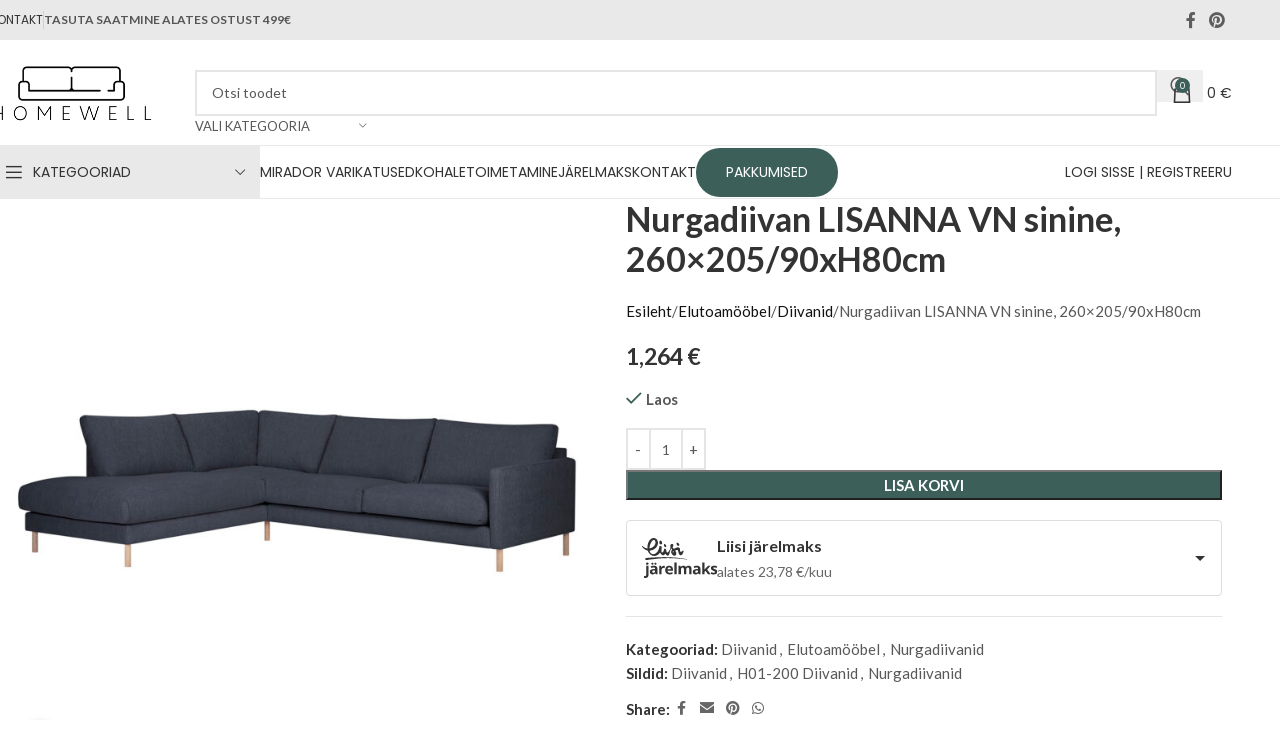

--- FILE ---
content_type: text/html; charset=UTF-8
request_url: https://homewell.ee/toode/nurgadiivan-lisanna-vn-sinine/
body_size: 66992
content:
<!DOCTYPE html>
<html dir="ltr" lang="et" prefix="og: https://ogp.me/ns#">
<head><meta name="p:domain_verify" content="6da14df524e4cb1b33c93ebc20d2b675"/>
	
  <meta charset="UTF-8"><script>if(navigator.userAgent.match(/MSIE|Internet Explorer/i)||navigator.userAgent.match(/Trident\/7\..*?rv:11/i)){var href=document.location.href;if(!href.match(/[?&]nowprocket/)){if(href.indexOf("?")==-1){if(href.indexOf("#")==-1){document.location.href=href+"?nowprocket=1"}else{document.location.href=href.replace("#","?nowprocket=1#")}}else{if(href.indexOf("#")==-1){document.location.href=href+"&nowprocket=1"}else{document.location.href=href.replace("#","&nowprocket=1#")}}}}</script><script>(()=>{class RocketLazyLoadScripts{constructor(){this.v="2.0.3",this.userEvents=["keydown","keyup","mousedown","mouseup","mousemove","mouseover","mouseenter","mouseout","mouseleave","touchmove","touchstart","touchend","touchcancel","wheel","click","dblclick","input","visibilitychange"],this.attributeEvents=["onblur","onclick","oncontextmenu","ondblclick","onfocus","onmousedown","onmouseenter","onmouseleave","onmousemove","onmouseout","onmouseover","onmouseup","onmousewheel","onscroll","onsubmit"]}async t(){this.i(),this.o(),/iP(ad|hone)/.test(navigator.userAgent)&&this.h(),this.u(),this.l(this),this.m(),this.k(this),this.p(this),this._(),await Promise.all([this.R(),this.L()]),this.lastBreath=Date.now(),this.S(this),this.P(),this.D(),this.O(),this.M(),await this.C(this.delayedScripts.normal),await this.C(this.delayedScripts.defer),await this.C(this.delayedScripts.async),this.F("domReady"),await this.T(),await this.j(),await this.I(),this.F("windowLoad"),await this.A(),window.dispatchEvent(new Event("rocket-allScriptsLoaded")),this.everythingLoaded=!0,this.lastTouchEnd&&await new Promise((t=>setTimeout(t,500-Date.now()+this.lastTouchEnd))),this.H(),this.F("all"),this.U(),this.W()}i(){this.CSPIssue=sessionStorage.getItem("rocketCSPIssue"),document.addEventListener("securitypolicyviolation",(t=>{this.CSPIssue||"script-src-elem"!==t.violatedDirective||"data"!==t.blockedURI||(this.CSPIssue=!0,sessionStorage.setItem("rocketCSPIssue",!0))}),{isRocket:!0})}o(){window.addEventListener("pageshow",(t=>{this.persisted=t.persisted,this.realWindowLoadedFired=!0}),{isRocket:!0}),window.addEventListener("pagehide",(()=>{this.onFirstUserAction=null}),{isRocket:!0})}h(){let t;function e(e){t=e}window.addEventListener("touchstart",e,{isRocket:!0}),window.addEventListener("touchend",(function i(o){Math.abs(o.changedTouches[0].pageX-t.changedTouches[0].pageX)<10&&Math.abs(o.changedTouches[0].pageY-t.changedTouches[0].pageY)<10&&o.timeStamp-t.timeStamp<200&&(o.target.dispatchEvent(new PointerEvent("click",{target:o.target,bubbles:!0,cancelable:!0,detail:1})),event.preventDefault(),window.removeEventListener("touchstart",e,{isRocket:!0}),window.removeEventListener("touchend",i,{isRocket:!0}))}),{isRocket:!0})}q(t){this.userActionTriggered||("mousemove"!==t.type||this.firstMousemoveIgnored?"keyup"===t.type||"mouseover"===t.type||"mouseout"===t.type||(this.userActionTriggered=!0,this.onFirstUserAction&&this.onFirstUserAction()):this.firstMousemoveIgnored=!0),"click"===t.type&&t.preventDefault(),this.savedUserEvents.length>0&&(t.stopPropagation(),t.stopImmediatePropagation()),"touchstart"===this.lastEvent&&"touchend"===t.type&&(this.lastTouchEnd=Date.now()),"click"===t.type&&(this.lastTouchEnd=0),this.lastEvent=t.type,this.savedUserEvents.push(t)}u(){this.savedUserEvents=[],this.userEventHandler=this.q.bind(this),this.userEvents.forEach((t=>window.addEventListener(t,this.userEventHandler,{passive:!1,isRocket:!0})))}U(){this.userEvents.forEach((t=>window.removeEventListener(t,this.userEventHandler,{passive:!1,isRocket:!0}))),this.savedUserEvents.forEach((t=>{t.target.dispatchEvent(new window[t.constructor.name](t.type,t))}))}m(){this.eventsMutationObserver=new MutationObserver((t=>{const e="return false";for(const i of t){if("attributes"===i.type){const t=i.target.getAttribute(i.attributeName);t&&t!==e&&(i.target.setAttribute("data-rocket-"+i.attributeName,t),i.target["rocket"+i.attributeName]=new Function("event",t),i.target.setAttribute(i.attributeName,e))}"childList"===i.type&&i.addedNodes.forEach((t=>{if(t.nodeType===Node.ELEMENT_NODE)for(const i of t.attributes)this.attributeEvents.includes(i.name)&&i.value&&""!==i.value&&(t.setAttribute("data-rocket-"+i.name,i.value),t["rocket"+i.name]=new Function("event",i.value),t.setAttribute(i.name,e))}))}})),this.eventsMutationObserver.observe(document,{subtree:!0,childList:!0,attributeFilter:this.attributeEvents})}H(){this.eventsMutationObserver.disconnect(),this.attributeEvents.forEach((t=>{document.querySelectorAll("[data-rocket-"+t+"]").forEach((e=>{e.setAttribute(t,e.getAttribute("data-rocket-"+t)),e.removeAttribute("data-rocket-"+t)}))}))}k(t){Object.defineProperty(HTMLElement.prototype,"onclick",{get(){return this.rocketonclick||null},set(e){this.rocketonclick=e,this.setAttribute(t.everythingLoaded?"onclick":"data-rocket-onclick","this.rocketonclick(event)")}})}S(t){function e(e,i){let o=e[i];e[i]=null,Object.defineProperty(e,i,{get:()=>o,set(s){t.everythingLoaded?o=s:e["rocket"+i]=o=s}})}e(document,"onreadystatechange"),e(window,"onload"),e(window,"onpageshow");try{Object.defineProperty(document,"readyState",{get:()=>t.rocketReadyState,set(e){t.rocketReadyState=e},configurable:!0}),document.readyState="loading"}catch(t){console.log("WPRocket DJE readyState conflict, bypassing")}}l(t){this.originalAddEventListener=EventTarget.prototype.addEventListener,this.originalRemoveEventListener=EventTarget.prototype.removeEventListener,this.savedEventListeners=[],EventTarget.prototype.addEventListener=function(e,i,o){o&&o.isRocket||!t.B(e,this)&&!t.userEvents.includes(e)||t.B(e,this)&&!t.userActionTriggered||e.startsWith("rocket-")||t.everythingLoaded?t.originalAddEventListener.call(this,e,i,o):t.savedEventListeners.push({target:this,remove:!1,type:e,func:i,options:o})},EventTarget.prototype.removeEventListener=function(e,i,o){o&&o.isRocket||!t.B(e,this)&&!t.userEvents.includes(e)||t.B(e,this)&&!t.userActionTriggered||e.startsWith("rocket-")||t.everythingLoaded?t.originalRemoveEventListener.call(this,e,i,o):t.savedEventListeners.push({target:this,remove:!0,type:e,func:i,options:o})}}F(t){"all"===t&&(EventTarget.prototype.addEventListener=this.originalAddEventListener,EventTarget.prototype.removeEventListener=this.originalRemoveEventListener),this.savedEventListeners=this.savedEventListeners.filter((e=>{let i=e.type,o=e.target||window;return"domReady"===t&&"DOMContentLoaded"!==i&&"readystatechange"!==i||("windowLoad"===t&&"load"!==i&&"readystatechange"!==i&&"pageshow"!==i||(this.B(i,o)&&(i="rocket-"+i),e.remove?o.removeEventListener(i,e.func,e.options):o.addEventListener(i,e.func,e.options),!1))}))}p(t){let e;function i(e){return t.everythingLoaded?e:e.split(" ").map((t=>"load"===t||t.startsWith("load.")?"rocket-jquery-load":t)).join(" ")}function o(o){function s(e){const s=o.fn[e];o.fn[e]=o.fn.init.prototype[e]=function(){return this[0]===window&&t.userActionTriggered&&("string"==typeof arguments[0]||arguments[0]instanceof String?arguments[0]=i(arguments[0]):"object"==typeof arguments[0]&&Object.keys(arguments[0]).forEach((t=>{const e=arguments[0][t];delete arguments[0][t],arguments[0][i(t)]=e}))),s.apply(this,arguments),this}}if(o&&o.fn&&!t.allJQueries.includes(o)){const e={DOMContentLoaded:[],"rocket-DOMContentLoaded":[]};for(const t in e)document.addEventListener(t,(()=>{e[t].forEach((t=>t()))}),{isRocket:!0});o.fn.ready=o.fn.init.prototype.ready=function(i){function s(){parseInt(o.fn.jquery)>2?setTimeout((()=>i.bind(document)(o))):i.bind(document)(o)}return t.realDomReadyFired?!t.userActionTriggered||t.fauxDomReadyFired?s():e["rocket-DOMContentLoaded"].push(s):e.DOMContentLoaded.push(s),o([])},s("on"),s("one"),s("off"),t.allJQueries.push(o)}e=o}t.allJQueries=[],o(window.jQuery),Object.defineProperty(window,"jQuery",{get:()=>e,set(t){o(t)}})}P(){const t=new Map;document.write=document.writeln=function(e){const i=document.currentScript,o=document.createRange(),s=i.parentElement;let n=t.get(i);void 0===n&&(n=i.nextSibling,t.set(i,n));const c=document.createDocumentFragment();o.setStart(c,0),c.appendChild(o.createContextualFragment(e)),s.insertBefore(c,n)}}async R(){return new Promise((t=>{this.userActionTriggered?t():this.onFirstUserAction=t}))}async L(){return new Promise((t=>{document.addEventListener("DOMContentLoaded",(()=>{this.realDomReadyFired=!0,t()}),{isRocket:!0})}))}async I(){return this.realWindowLoadedFired?Promise.resolve():new Promise((t=>{window.addEventListener("load",t,{isRocket:!0})}))}M(){this.pendingScripts=[];this.scriptsMutationObserver=new MutationObserver((t=>{for(const e of t)e.addedNodes.forEach((t=>{"SCRIPT"!==t.tagName||t.noModule||t.isWPRocket||this.pendingScripts.push({script:t,promise:new Promise((e=>{const i=()=>{const i=this.pendingScripts.findIndex((e=>e.script===t));i>=0&&this.pendingScripts.splice(i,1),e()};t.addEventListener("load",i,{isRocket:!0}),t.addEventListener("error",i,{isRocket:!0}),setTimeout(i,1e3)}))})}))})),this.scriptsMutationObserver.observe(document,{childList:!0,subtree:!0})}async j(){await this.J(),this.pendingScripts.length?(await this.pendingScripts[0].promise,await this.j()):this.scriptsMutationObserver.disconnect()}D(){this.delayedScripts={normal:[],async:[],defer:[]},document.querySelectorAll("script[type$=rocketlazyloadscript]").forEach((t=>{t.hasAttribute("data-rocket-src")?t.hasAttribute("async")&&!1!==t.async?this.delayedScripts.async.push(t):t.hasAttribute("defer")&&!1!==t.defer||"module"===t.getAttribute("data-rocket-type")?this.delayedScripts.defer.push(t):this.delayedScripts.normal.push(t):this.delayedScripts.normal.push(t)}))}async _(){await this.L();let t=[];document.querySelectorAll("script[type$=rocketlazyloadscript][data-rocket-src]").forEach((e=>{let i=e.getAttribute("data-rocket-src");if(i&&!i.startsWith("data:")){i.startsWith("//")&&(i=location.protocol+i);try{const o=new URL(i).origin;o!==location.origin&&t.push({src:o,crossOrigin:e.crossOrigin||"module"===e.getAttribute("data-rocket-type")})}catch(t){}}})),t=[...new Map(t.map((t=>[JSON.stringify(t),t]))).values()],this.N(t,"preconnect")}async $(t){if(await this.G(),!0!==t.noModule||!("noModule"in HTMLScriptElement.prototype))return new Promise((e=>{let i;function o(){(i||t).setAttribute("data-rocket-status","executed"),e()}try{if(navigator.userAgent.includes("Firefox/")||""===navigator.vendor||this.CSPIssue)i=document.createElement("script"),[...t.attributes].forEach((t=>{let e=t.nodeName;"type"!==e&&("data-rocket-type"===e&&(e="type"),"data-rocket-src"===e&&(e="src"),i.setAttribute(e,t.nodeValue))})),t.text&&(i.text=t.text),t.nonce&&(i.nonce=t.nonce),i.hasAttribute("src")?(i.addEventListener("load",o,{isRocket:!0}),i.addEventListener("error",(()=>{i.setAttribute("data-rocket-status","failed-network"),e()}),{isRocket:!0}),setTimeout((()=>{i.isConnected||e()}),1)):(i.text=t.text,o()),i.isWPRocket=!0,t.parentNode.replaceChild(i,t);else{const i=t.getAttribute("data-rocket-type"),s=t.getAttribute("data-rocket-src");i?(t.type=i,t.removeAttribute("data-rocket-type")):t.removeAttribute("type"),t.addEventListener("load",o,{isRocket:!0}),t.addEventListener("error",(i=>{this.CSPIssue&&i.target.src.startsWith("data:")?(console.log("WPRocket: CSP fallback activated"),t.removeAttribute("src"),this.$(t).then(e)):(t.setAttribute("data-rocket-status","failed-network"),e())}),{isRocket:!0}),s?(t.fetchPriority="high",t.removeAttribute("data-rocket-src"),t.src=s):t.src="data:text/javascript;base64,"+window.btoa(unescape(encodeURIComponent(t.text)))}}catch(i){t.setAttribute("data-rocket-status","failed-transform"),e()}}));t.setAttribute("data-rocket-status","skipped")}async C(t){const e=t.shift();return e?(e.isConnected&&await this.$(e),this.C(t)):Promise.resolve()}O(){this.N([...this.delayedScripts.normal,...this.delayedScripts.defer,...this.delayedScripts.async],"preload")}N(t,e){this.trash=this.trash||[];let i=!0;var o=document.createDocumentFragment();t.forEach((t=>{const s=t.getAttribute&&t.getAttribute("data-rocket-src")||t.src;if(s&&!s.startsWith("data:")){const n=document.createElement("link");n.href=s,n.rel=e,"preconnect"!==e&&(n.as="script",n.fetchPriority=i?"high":"low"),t.getAttribute&&"module"===t.getAttribute("data-rocket-type")&&(n.crossOrigin=!0),t.crossOrigin&&(n.crossOrigin=t.crossOrigin),t.integrity&&(n.integrity=t.integrity),t.nonce&&(n.nonce=t.nonce),o.appendChild(n),this.trash.push(n),i=!1}})),document.head.appendChild(o)}W(){this.trash.forEach((t=>t.remove()))}async T(){try{document.readyState="interactive"}catch(t){}this.fauxDomReadyFired=!0;try{await this.G(),document.dispatchEvent(new Event("rocket-readystatechange")),await this.G(),document.rocketonreadystatechange&&document.rocketonreadystatechange(),await this.G(),document.dispatchEvent(new Event("rocket-DOMContentLoaded")),await this.G(),window.dispatchEvent(new Event("rocket-DOMContentLoaded"))}catch(t){console.error(t)}}async A(){try{document.readyState="complete"}catch(t){}try{await this.G(),document.dispatchEvent(new Event("rocket-readystatechange")),await this.G(),document.rocketonreadystatechange&&document.rocketonreadystatechange(),await this.G(),window.dispatchEvent(new Event("rocket-load")),await this.G(),window.rocketonload&&window.rocketonload(),await this.G(),this.allJQueries.forEach((t=>t(window).trigger("rocket-jquery-load"))),await this.G();const t=new Event("rocket-pageshow");t.persisted=this.persisted,window.dispatchEvent(t),await this.G(),window.rocketonpageshow&&window.rocketonpageshow({persisted:this.persisted})}catch(t){console.error(t)}}async G(){Date.now()-this.lastBreath>45&&(await this.J(),this.lastBreath=Date.now())}async J(){return document.hidden?new Promise((t=>setTimeout(t))):new Promise((t=>requestAnimationFrame(t)))}B(t,e){return e===document&&"readystatechange"===t||(e===document&&"DOMContentLoaded"===t||(e===window&&"DOMContentLoaded"===t||(e===window&&"load"===t||e===window&&"pageshow"===t)))}static run(){(new RocketLazyLoadScripts).t()}}RocketLazyLoadScripts.run()})();</script>
	
	
  <meta name="viewport" content="width=device-width, initial-scale=1.0, maximum-scale=1.0, user-scalable=no">
  <link rel="profile" href="http://gmpg.org/xfn/11">
  <link rel="pingback" href="https://homewell.ee/xmlrpc.php">

  <title>Nurgadiivan LISANNA VN sinine, 260×205/90xH80cm - MÖÖBEL | KODUKAUBAD</title>
<link data-rocket-preload as="style" href="https://fonts.googleapis.com/css?family=Lato%3A400%2C700%7CPoppins%3A400%2C600%2C300&#038;display=swap" rel="preload">
<link href="https://fonts.googleapis.com/css?family=Lato%3A400%2C700%7CPoppins%3A400%2C600%2C300&#038;display=swap" media="print" onload="this.media=&#039;all&#039;" rel="stylesheet">
<noscript><link rel="stylesheet" href="https://fonts.googleapis.com/css?family=Lato%3A400%2C700%7CPoppins%3A400%2C600%2C300&#038;display=swap"></noscript>
	<style>img:is([sizes="auto" i], [sizes^="auto," i]) { contain-intrinsic-size: 3000px 1500px }</style>
	
		<!-- All in One SEO Pro 4.9.0 - aioseo.com -->
	<meta name="description" content="Nurgadiivan LISANNA VN sinine. Suurim mööbli e-pood Eestis. Mööblipood, kodukaubad ja kodusisustus. Pehme mööbel. Kiire tarne. Osta mugavalt meie e-poest." />
	<meta name="robots" content="max-image-preview:large" />
	<meta name="google-site-verification" content="781589" />
	<link rel="canonical" href="https://homewell.ee/toode/nurgadiivan-lisanna-vn-sinine/" />
	<meta name="generator" content="All in One SEO Pro (AIOSEO) 4.9.0" />

		<meta name="facebook-domain-verification" content="dufzypfdbm70h7bdbokjp8ia7ikhrc" />
		<meta property="og:locale" content="et_EE" />
		<meta property="og:site_name" content="MÖÖBEL | KODUKAUBAD - Homewell mööblipood on laia ja mitmekülgse valikuga kodusisustuse e-pood" />
		<meta property="og:type" content="article" />
		<meta property="og:title" content="Nurgadiivan LISANNA VN sinine, 260×205/90xH80cm - MÖÖBEL | KODUKAUBAD" />
		<meta property="og:description" content="Nurgadiivan LISANNA VN sinine. Suurim mööbli e-pood Eestis. Mööblipood, kodukaubad ja kodusisustus. Pehme mööbel. Kiire tarne. Osta mugavalt meie e-poest." />
		<meta property="og:url" content="https://homewell.ee/toode/nurgadiivan-lisanna-vn-sinine/" />
		<meta property="og:image" content="https://homewell.ee/wp-content/uploads/home_products/77916_01.jpg" />
		<meta property="og:image:secure_url" content="https://homewell.ee/wp-content/uploads/home_products/77916_01.jpg" />
		<meta property="og:image:width" content="1500" />
		<meta property="og:image:height" content="1500" />
		<meta property="article:published_time" content="2024-01-15T18:01:22+00:00" />
		<meta property="article:modified_time" content="2025-11-21T04:10:11+00:00" />
		<meta property="article:publisher" content="https://www.facebook.com/homewellkodukaubad" />
		<meta name="twitter:card" content="summary_large_image" />
		<meta name="twitter:title" content="Nurgadiivan LISANNA VN sinine, 260×205/90xH80cm - MÖÖBEL | KODUKAUBAD" />
		<meta name="twitter:description" content="Nurgadiivan LISANNA VN sinine. Suurim mööbli e-pood Eestis. Mööblipood, kodukaubad ja kodusisustus. Pehme mööbel. Kiire tarne. Osta mugavalt meie e-poest." />
		<meta name="twitter:image" content="https://homewell.ee/wp-content/uploads/home_products/77916_01.jpg" />
		<script type="application/ld+json" class="aioseo-schema">
			{"@context":"https:\/\/schema.org","@graph":[{"@type":"BreadcrumbList","@id":"https:\/\/homewell.ee\/toode\/nurgadiivan-lisanna-vn-sinine\/#breadcrumblist","itemListElement":[{"@type":"ListItem","@id":"https:\/\/homewell.ee#listItem","position":1,"name":"Home","item":"https:\/\/homewell.ee","nextItem":{"@type":"ListItem","@id":"https:\/\/homewell.ee\/tooted\/#listItem","name":"Tooted"}},{"@type":"ListItem","@id":"https:\/\/homewell.ee\/tooted\/#listItem","position":2,"name":"Tooted","item":"https:\/\/homewell.ee\/tooted\/","nextItem":{"@type":"ListItem","@id":"https:\/\/homewell.ee\/brand\/h4y\/#listItem","name":"H4Y"},"previousItem":{"@type":"ListItem","@id":"https:\/\/homewell.ee#listItem","name":"Home"}},{"@type":"ListItem","@id":"https:\/\/homewell.ee\/brand\/h4y\/#listItem","position":3,"name":"H4Y","item":"https:\/\/homewell.ee\/brand\/h4y\/","nextItem":{"@type":"ListItem","@id":"https:\/\/homewell.ee\/toode\/nurgadiivan-lisanna-vn-sinine\/#listItem","name":"Nurgadiivan LISANNA VN sinine, 260&#215;205\/90xH80cm"},"previousItem":{"@type":"ListItem","@id":"https:\/\/homewell.ee\/tooted\/#listItem","name":"Tooted"}},{"@type":"ListItem","@id":"https:\/\/homewell.ee\/toode\/nurgadiivan-lisanna-vn-sinine\/#listItem","position":4,"name":"Nurgadiivan LISANNA VN sinine, 260&#215;205\/90xH80cm","previousItem":{"@type":"ListItem","@id":"https:\/\/homewell.ee\/brand\/h4y\/#listItem","name":"H4Y"}}]},{"@type":"Organization","@id":"https:\/\/homewell.ee\/#organization","name":"Homewell","description":"Homewell m\u00f6\u00f6blipood on laia ja mitmek\u00fclgse valikuga kodusisustuse e-pood","url":"https:\/\/homewell.ee\/","email":"info@homewell.ee","telephone":"+37256086422","logo":{"@type":"ImageObject","url":"https:\/\/homewell.ee\/wp-content\/uploads\/2024\/02\/HOMEWELL.png","@id":"https:\/\/homewell.ee\/toode\/nurgadiivan-lisanna-vn-sinine\/#organizationLogo"},"image":{"@id":"https:\/\/homewell.ee\/toode\/nurgadiivan-lisanna-vn-sinine\/#organizationLogo"},"sameAs":["https:\/\/www.facebook.com\/homewellkodukaubad"],"address":{"@id":"https:\/\/homewell.ee\/#postaladdress","@type":"PostalAddress","streetAddress":"Paide Linn,","postalCode":"73201","addressRegion":"J\u00e4rvamaa","addressCountry":"EE"},"vatID":"EE102783241"},{"@type":"Product","@id":"https:\/\/homewell.ee\/toode\/nurgadiivan-lisanna-vn-sinine\/#wooCommerceProduct","name":"Nurgadiivan LISANNA VN sinine, 260x205\/90xH80cm","url":"https:\/\/homewell.ee\/toode\/nurgadiivan-lisanna-vn-sinine\/","brand":{"@type":"Brand","name":"H4Y"},"sku":"77916","image":{"@type":"ImageObject","url":"https:\/\/homewell.ee\/wp-content\/uploads\/home_products\/77916.jpg","@id":"https:\/\/homewell.ee\/toode\/nurgadiivan-lisanna-vn-sinine\/#productImage","width":1500,"height":1500,"caption":"Nurgadiivan LISANNA VN sinine"},"offers":{"@type":"Offer","url":"https:\/\/homewell.ee\/toode\/nurgadiivan-lisanna-vn-sinine\/#wooCommerceOffer","price":1264,"priceCurrency":"EUR","category":"Elutoam\u00f6\u00f6bel","availability":"https:\/\/schema.org\/InStock","priceSpecification":{"@type":"PriceSpecification","price":1264,"priceCurrency":"EUR","valueAddedTaxIncluded":"true"},"seller":{"@type":"Organization","@id":"https:\/\/homewell.ee\/#organization"}}},{"@type":"WebPage","@id":"https:\/\/homewell.ee\/toode\/nurgadiivan-lisanna-vn-sinine\/#webpage","url":"https:\/\/homewell.ee\/toode\/nurgadiivan-lisanna-vn-sinine\/","name":"Nurgadiivan LISANNA VN sinine, 260\u00d7205\/90xH80cm - M\u00d6\u00d6BEL | KODUKAUBAD","description":"Nurgadiivan LISANNA VN sinine. Suurim m\u00f6\u00f6bli e-pood Eestis. M\u00f6\u00f6blipood, kodukaubad ja kodusisustus. Pehme m\u00f6\u00f6bel. Kiire tarne. Osta mugavalt meie e-poest.","inLanguage":"et","isPartOf":{"@id":"https:\/\/homewell.ee\/#website"},"breadcrumb":{"@id":"https:\/\/homewell.ee\/toode\/nurgadiivan-lisanna-vn-sinine\/#breadcrumblist"},"image":{"@type":"ImageObject","url":"https:\/\/homewell.ee\/wp-content\/uploads\/home_products\/77916.jpg","@id":"https:\/\/homewell.ee\/toode\/nurgadiivan-lisanna-vn-sinine\/#mainImage","width":1500,"height":1500,"caption":"Nurgadiivan LISANNA VN sinine"},"primaryImageOfPage":{"@id":"https:\/\/homewell.ee\/toode\/nurgadiivan-lisanna-vn-sinine\/#mainImage"},"datePublished":"2024-01-15T20:01:22+02:00","dateModified":"2025-11-21T06:10:11+02:00"},{"@type":"WebSite","@id":"https:\/\/homewell.ee\/#website","url":"https:\/\/homewell.ee\/","name":"M\u00f6\u00f6bel - Kodukaubad","description":"Homewell m\u00f6\u00f6blipood on laia ja mitmek\u00fclgse valikuga kodusisustuse e-pood","inLanguage":"et","publisher":{"@id":"https:\/\/homewell.ee\/#organization"}}]}
		</script>
		<!-- All in One SEO Pro -->

<script type="rocketlazyloadscript" data-minify="1" id="cookieyes" data-rocket-type="text/javascript" data-rocket-src="https://homewell.ee/wp-content/cache/min/1/client_data/a22182b5a3c288e4f27d647a/script.js?ver=1762947946" data-rocket-defer defer></script>
<!-- Google Tag Manager for WordPress by gtm4wp.com -->
<script data-cfasync="false" data-pagespeed-no-defer>
	var gtm4wp_datalayer_name = "dataLayer";
	var dataLayer = dataLayer || [];
	const gtm4wp_use_sku_instead = false;
	const gtm4wp_currency = 'EUR';
	const gtm4wp_product_per_impression = false;
	const gtm4wp_clear_ecommerce = false;
	const gtm4wp_datalayer_max_timeout = 2000;
</script>
<!-- End Google Tag Manager for WordPress by gtm4wp.com --><link rel='dns-prefetch' href='//www.googletagmanager.com' />
<link rel='dns-prefetch' href='//challenges.cloudflare.com' />
<link rel='dns-prefetch' href='//capi-automation.s3.us-east-2.amazonaws.com' />
<link rel='dns-prefetch' href='//fonts.googleapis.com' />
<link href='https://fonts.gstatic.com' crossorigin rel='preconnect' />
<link rel="alternate" type="application/rss+xml" title="MÖÖBEL | KODUKAUBAD &raquo; RSS" href="https://homewell.ee/feed/" />
<link rel="alternate" type="application/rss+xml" title="MÖÖBEL | KODUKAUBAD &raquo; Kommentaaride RSS" href="https://homewell.ee/comments/feed/" />
		<!-- This site uses the Google Analytics by MonsterInsights plugin v9.9.0 - Using Analytics tracking - https://www.monsterinsights.com/ -->
							<script type="rocketlazyloadscript" data-rocket-src="//www.googletagmanager.com/gtag/js?id=G-7GPBC4YZZT"  data-cfasync="false" data-wpfc-render="false" data-rocket-type="text/javascript" async></script>
			<script data-cfasync="false" data-wpfc-render="false" type="text/javascript">
				var mi_version = '9.9.0';
				var mi_track_user = true;
				var mi_no_track_reason = '';
								var MonsterInsightsDefaultLocations = {"page_location":"https:\/\/homewell.ee\/toode\/nurgadiivan-lisanna-vn-sinine\/"};
								if ( typeof MonsterInsightsPrivacyGuardFilter === 'function' ) {
					var MonsterInsightsLocations = (typeof MonsterInsightsExcludeQuery === 'object') ? MonsterInsightsPrivacyGuardFilter( MonsterInsightsExcludeQuery ) : MonsterInsightsPrivacyGuardFilter( MonsterInsightsDefaultLocations );
				} else {
					var MonsterInsightsLocations = (typeof MonsterInsightsExcludeQuery === 'object') ? MonsterInsightsExcludeQuery : MonsterInsightsDefaultLocations;
				}

								var disableStrs = [
										'ga-disable-G-7GPBC4YZZT',
									];

				/* Function to detect opted out users */
				function __gtagTrackerIsOptedOut() {
					for (var index = 0; index < disableStrs.length; index++) {
						if (document.cookie.indexOf(disableStrs[index] + '=true') > -1) {
							return true;
						}
					}

					return false;
				}

				/* Disable tracking if the opt-out cookie exists. */
				if (__gtagTrackerIsOptedOut()) {
					for (var index = 0; index < disableStrs.length; index++) {
						window[disableStrs[index]] = true;
					}
				}

				/* Opt-out function */
				function __gtagTrackerOptout() {
					for (var index = 0; index < disableStrs.length; index++) {
						document.cookie = disableStrs[index] + '=true; expires=Thu, 31 Dec 2099 23:59:59 UTC; path=/';
						window[disableStrs[index]] = true;
					}
				}

				if ('undefined' === typeof gaOptout) {
					function gaOptout() {
						__gtagTrackerOptout();
					}
				}
								window.dataLayer = window.dataLayer || [];

				window.MonsterInsightsDualTracker = {
					helpers: {},
					trackers: {},
				};
				if (mi_track_user) {
					function __gtagDataLayer() {
						dataLayer.push(arguments);
					}

					function __gtagTracker(type, name, parameters) {
						if (!parameters) {
							parameters = {};
						}

						if (parameters.send_to) {
							__gtagDataLayer.apply(null, arguments);
							return;
						}

						if (type === 'event') {
														parameters.send_to = monsterinsights_frontend.v4_id;
							var hookName = name;
							if (typeof parameters['event_category'] !== 'undefined') {
								hookName = parameters['event_category'] + ':' + name;
							}

							if (typeof MonsterInsightsDualTracker.trackers[hookName] !== 'undefined') {
								MonsterInsightsDualTracker.trackers[hookName](parameters);
							} else {
								__gtagDataLayer('event', name, parameters);
							}
							
						} else {
							__gtagDataLayer.apply(null, arguments);
						}
					}

					__gtagTracker('js', new Date());
					__gtagTracker('set', {
						'developer_id.dZGIzZG': true,
											});
					if ( MonsterInsightsLocations.page_location ) {
						__gtagTracker('set', MonsterInsightsLocations);
					}
										__gtagTracker('config', 'G-7GPBC4YZZT', {"forceSSL":"true","link_attribution":"true"} );
										window.gtag = __gtagTracker;										(function () {
						/* https://developers.google.com/analytics/devguides/collection/analyticsjs/ */
						/* ga and __gaTracker compatibility shim. */
						var noopfn = function () {
							return null;
						};
						var newtracker = function () {
							return new Tracker();
						};
						var Tracker = function () {
							return null;
						};
						var p = Tracker.prototype;
						p.get = noopfn;
						p.set = noopfn;
						p.send = function () {
							var args = Array.prototype.slice.call(arguments);
							args.unshift('send');
							__gaTracker.apply(null, args);
						};
						var __gaTracker = function () {
							var len = arguments.length;
							if (len === 0) {
								return;
							}
							var f = arguments[len - 1];
							if (typeof f !== 'object' || f === null || typeof f.hitCallback !== 'function') {
								if ('send' === arguments[0]) {
									var hitConverted, hitObject = false, action;
									if ('event' === arguments[1]) {
										if ('undefined' !== typeof arguments[3]) {
											hitObject = {
												'eventAction': arguments[3],
												'eventCategory': arguments[2],
												'eventLabel': arguments[4],
												'value': arguments[5] ? arguments[5] : 1,
											}
										}
									}
									if ('pageview' === arguments[1]) {
										if ('undefined' !== typeof arguments[2]) {
											hitObject = {
												'eventAction': 'page_view',
												'page_path': arguments[2],
											}
										}
									}
									if (typeof arguments[2] === 'object') {
										hitObject = arguments[2];
									}
									if (typeof arguments[5] === 'object') {
										Object.assign(hitObject, arguments[5]);
									}
									if ('undefined' !== typeof arguments[1].hitType) {
										hitObject = arguments[1];
										if ('pageview' === hitObject.hitType) {
											hitObject.eventAction = 'page_view';
										}
									}
									if (hitObject) {
										action = 'timing' === arguments[1].hitType ? 'timing_complete' : hitObject.eventAction;
										hitConverted = mapArgs(hitObject);
										__gtagTracker('event', action, hitConverted);
									}
								}
								return;
							}

							function mapArgs(args) {
								var arg, hit = {};
								var gaMap = {
									'eventCategory': 'event_category',
									'eventAction': 'event_action',
									'eventLabel': 'event_label',
									'eventValue': 'event_value',
									'nonInteraction': 'non_interaction',
									'timingCategory': 'event_category',
									'timingVar': 'name',
									'timingValue': 'value',
									'timingLabel': 'event_label',
									'page': 'page_path',
									'location': 'page_location',
									'title': 'page_title',
									'referrer' : 'page_referrer',
								};
								for (arg in args) {
																		if (!(!args.hasOwnProperty(arg) || !gaMap.hasOwnProperty(arg))) {
										hit[gaMap[arg]] = args[arg];
									} else {
										hit[arg] = args[arg];
									}
								}
								return hit;
							}

							try {
								f.hitCallback();
							} catch (ex) {
							}
						};
						__gaTracker.create = newtracker;
						__gaTracker.getByName = newtracker;
						__gaTracker.getAll = function () {
							return [];
						};
						__gaTracker.remove = noopfn;
						__gaTracker.loaded = true;
						window['__gaTracker'] = __gaTracker;
					})();
									} else {
										console.log("");
					(function () {
						function __gtagTracker() {
							return null;
						}

						window['__gtagTracker'] = __gtagTracker;
						window['gtag'] = __gtagTracker;
					})();
									}
			</script>
			
							<!-- / Google Analytics by MonsterInsights -->
		<link rel='stylesheet' id='wp-components-css' href='https://homewell.ee/wp-includes/css/dist/components/style.min.css?ver=6.8.3' type='text/css' media='all' />
<link data-minify="1" rel='stylesheet' id='aioseo/css/src/vue/standalone/blocks/table-of-contents/global.scss-css' href='https://homewell.ee/wp-content/cache/min/1/wp-content/plugins/all-in-one-seo-pack-pro/dist/Pro/assets/css/table-of-contents/global.e90f6d47.css?ver=1762947946' type='text/css' media='all' />
<link data-minify="1" rel='stylesheet' id='aioseo/css/src/vue/standalone/blocks/pro/recipe/global.scss-css' href='https://homewell.ee/wp-content/cache/min/1/wp-content/plugins/all-in-one-seo-pack-pro/dist/Pro/assets/css/recipe/global.67a3275f.css?ver=1762947946' type='text/css' media='all' />
<link data-minify="1" rel='stylesheet' id='aioseo/css/src/vue/standalone/blocks/pro/product/global.scss-css' href='https://homewell.ee/wp-content/cache/min/1/wp-content/plugins/all-in-one-seo-pack-pro/dist/Pro/assets/css/product/global.61066cfb.css?ver=1762947946' type='text/css' media='all' />
<style id='smaily-newsletter-block-style-inline-css' type='text/css'>
.wp-block-smaily-newsletter-block-wrapper{border-radius:7px;padding:16px 24px}.wp-block-smaily-newsletter-block-wrapper .smaily-newsletter-block-notice-container{color:var(--wp--preset--color--contrast,#000);display:flex;flex-direction:column;gap:8px;padding-bottom:16px}.wp-block-smaily-newsletter-block-wrapper .smaily-newsletter-block-form-control{box-sizing:border-box;display:flex;flex-direction:column;margin-bottom:8px}.wp-block-smaily-newsletter-block-wrapper .smaily-newsletter-block-form-control label{display:block;font-size:11px;font-weight:500;line-height:1.4;margin-bottom:8px;padding:0;text-transform:uppercase}.wp-block-smaily-newsletter-block-wrapper .smaily-newsletter-block-form-control input{border:1px solid #949494;border-radius:2px;margin:0;outline:2px solid transparent;padding:6px 8px;transition:box-shadow .1s linear}.wp-block-smaily-newsletter-block-wrapper .smaily-newsletter-block-button-submit{border-radius:var(--smaily-subscribe-button-border-radius);justify-content:center;width:var(--smaily-subscribe-button-width)}.wp-block-smaily-newsletter-block-wrapper .smaily-newsletter-block-button-submit,.wp-block-smaily-newsletter-block-wrapper .smaily-newsletter-block-button-submit:hover:not(:disabled){background-color:var(--smaily-subscribe-button-bg-color);color:var(--smaily-subscribe-button-text-color)}

</style>
<style id='smaily-landingpage-block-style-inline-css' type='text/css'>
.smaily-connect-landingpage-block-edit-wrapper{border:3px solid #bdbdbd;border-radius:5px;color:#1d2327;font-family:Manrope,sans-serif;overflow:scroll;padding:20px}.smaily-connect-landingpage-block-edit-wrapper h3{font-size:1.2em;margin-bottom:10px}.smaily-connect-landingpage-block-edit-wrapper a{color:#e91e63!important;font-weight:500}.smaily-connect-landingpage-block-edit-wrapper a:focus{box-shadow:none;outline:none}.smaily-connect-landingpage-block-edit-wrapper a:hover{color:#c21a4f}.smaily-connect-landingpage-block-edit-wrapper>iframe{border:none;height:100%;width:100%}.smaily-connect-landingpage-block-edit-wrapper .smaily-connect-landingpage-block-edit-setup{background-color:#fff;border-radius:5px;display:flex;flex-direction:column;padding:20px}.smaily-connect-landingpage-block-error{color:#721c24}.smaily-connect-landingpage-block-front-wrapper>iframe{border:none!important;height:100%!important;width:100%!important}

</style>
<link data-minify="1" rel='stylesheet' id='aioseo-local-business/css/src/assets/scss/business-info.scss-css' href='https://homewell.ee/wp-content/cache/min/1/wp-content/plugins/aioseo-local-business/dist/css/business-info.DlwHGRMe.css?ver=1762947946' type='text/css' media='all' />
<link data-minify="1" rel='stylesheet' id='aioseo-local-business/css/src/assets/scss/opening-hours.scss-css' href='https://homewell.ee/wp-content/cache/min/1/wp-content/plugins/aioseo-local-business/dist/css/opening-hours.Bg1Edlf_.css?ver=1762947946' type='text/css' media='all' />
<link data-minify="1" rel='stylesheet' id='wpa-css-css' href='https://homewell.ee/wp-content/cache/min/1/wp-content/plugins/honeypot/includes/css/wpa.css?ver=1762947946' type='text/css' media='all' />
<link data-minify="1" rel='stylesheet' id='sr7css-css' href='https://homewell.ee/wp-content/cache/min/1/wp-content/plugins/revslider/public/css/sr7.css?ver=1762947946' type='text/css' media='all' />
<style id='woocommerce-inline-inline-css' type='text/css'>
.woocommerce form .form-row .required { visibility: visible; }
</style>
<link data-minify="1" rel='stylesheet' id='flexible-shipping-free-shipping-css' href='https://homewell.ee/wp-content/cache/min/1/wp-content/plugins/flexible-shipping/assets/dist/css/free-shipping.css?ver=1762947946' type='text/css' media='all' />
<link data-minify="1" rel='stylesheet' id='js_composer_custom_css-css' href='https://homewell.ee/wp-content/cache/min/1/wp-content/uploads/js_composer/custom.css?ver=1762947946' type='text/css' media='all' />
<link data-minify="1" rel='stylesheet' id='child-style-css' href='https://homewell.ee/wp-content/cache/min/1/wp-content/themes/woodmart-child/style.css?ver=1762947946' type='text/css' media='all' />
<link data-minify="1" rel='stylesheet' id='js_composer_front-css' href='https://homewell.ee/wp-content/cache/background-css/1/homewell.ee/wp-content/cache/min/1/wp-content/plugins/js_composer/assets/css/js_composer.min.css?ver=1762947946&wpr_t=1763731759' type='text/css' media='all' />
<link rel='stylesheet' id='wd-style-base-css' href='https://homewell.ee/wp-content/cache/background-css/1/homewell.ee/wp-content/themes/woodmart/css/parts/base.min.css?ver=8.3.4&wpr_t=1763731759' type='text/css' media='all' />
<link rel='stylesheet' id='wd-helpers-wpb-elem-css' href='https://homewell.ee/wp-content/themes/woodmart/css/parts/helpers-wpb-elem.min.css?ver=8.3.4' type='text/css' media='all' />
<link rel='stylesheet' id='wd-revolution-slider-css' href='https://homewell.ee/wp-content/themes/woodmart/css/parts/int-rev-slider.min.css?ver=8.3.4' type='text/css' media='all' />
<link rel='stylesheet' id='wd-wpbakery-base-css' href='https://homewell.ee/wp-content/themes/woodmart/css/parts/int-wpb-base.min.css?ver=8.3.4' type='text/css' media='all' />
<link rel='stylesheet' id='wd-wpbakery-base-deprecated-css' href='https://homewell.ee/wp-content/themes/woodmart/css/parts/int-wpb-base-deprecated.min.css?ver=8.3.4' type='text/css' media='all' />
<link rel='stylesheet' id='wd-int-wordfence-css' href='https://homewell.ee/wp-content/themes/woodmart/css/parts/int-wordfence.min.css?ver=8.3.4' type='text/css' media='all' />
<link rel='stylesheet' id='wd-woocommerce-base-css' href='https://homewell.ee/wp-content/themes/woodmart/css/parts/woocommerce-base.min.css?ver=8.3.4' type='text/css' media='all' />
<link rel='stylesheet' id='wd-mod-star-rating-css' href='https://homewell.ee/wp-content/themes/woodmart/css/parts/mod-star-rating.min.css?ver=8.3.4' type='text/css' media='all' />
<link rel='stylesheet' id='wd-woocommerce-block-notices-css' href='https://homewell.ee/wp-content/themes/woodmart/css/parts/woo-mod-block-notices.min.css?ver=8.3.4' type='text/css' media='all' />
<link rel='stylesheet' id='wd-woo-mod-quantity-css' href='https://homewell.ee/wp-content/themes/woodmart/css/parts/woo-mod-quantity.min.css?ver=8.3.4' type='text/css' media='all' />
<link rel='stylesheet' id='wd-woo-single-prod-el-base-css' href='https://homewell.ee/wp-content/themes/woodmart/css/parts/woo-single-prod-el-base.min.css?ver=8.3.4' type='text/css' media='all' />
<link rel='stylesheet' id='wd-woo-mod-stock-status-css' href='https://homewell.ee/wp-content/themes/woodmart/css/parts/woo-mod-stock-status.min.css?ver=8.3.4' type='text/css' media='all' />
<link rel='stylesheet' id='wd-woo-mod-shop-attributes-css' href='https://homewell.ee/wp-content/themes/woodmart/css/parts/woo-mod-shop-attributes.min.css?ver=8.3.4' type='text/css' media='all' />
<link data-minify="1" rel='stylesheet' id='xts-style-theme_settings_default-css' href='https://homewell.ee/wp-content/cache/min/1/wp-content/uploads/xts-theme_settings_default-1763653060.css?ver=1763653063' type='text/css' media='all' />

<script type="text/javascript" id="woocommerce-google-analytics-integration-gtag-js-after">
/* <![CDATA[ */
/* Google Analytics for WooCommerce (gtag.js) */
					window.dataLayer = window.dataLayer || [];
					function gtag(){dataLayer.push(arguments);}
					// Set up default consent state.
					for ( const mode of [{"analytics_storage":"denied","ad_storage":"denied","ad_user_data":"denied","ad_personalization":"denied","region":["AT","BE","BG","HR","CY","CZ","DK","EE","FI","FR","DE","GR","HU","IS","IE","IT","LV","LI","LT","LU","MT","NL","NO","PL","PT","RO","SK","SI","ES","SE","GB","CH"]}] || [] ) {
						gtag( "consent", "default", { "wait_for_update": 500, ...mode } );
					}
					gtag("js", new Date());
					gtag("set", "developer_id.dOGY3NW", true);
					gtag("config", "G-SGXLYGH345", {"track_404":true,"allow_google_signals":true,"logged_in":false,"linker":{"domains":[],"allow_incoming":false},"custom_map":{"dimension1":"logged_in"}});
/* ]]> */
</script>
<script type="rocketlazyloadscript" data-rocket-type="text/javascript" data-rocket-src="https://homewell.ee/wp-content/plugins/google-analytics-for-wordpress/assets/js/frontend-gtag.min.js?ver=9.9.0" id="monsterinsights-frontend-script-js" async="async" data-wp-strategy="async"></script>
<script data-cfasync="false" data-wpfc-render="false" type="text/javascript" id='monsterinsights-frontend-script-js-extra'>/* <![CDATA[ */
var monsterinsights_frontend = {"js_events_tracking":"true","download_extensions":"doc,pdf,ppt,zip,xls,docx,pptx,xlsx","inbound_paths":"[{\"path\":\"\\\/go\\\/\",\"label\":\"affiliate\"},{\"path\":\"\\\/recommend\\\/\",\"label\":\"affiliate\"}]","home_url":"https:\/\/homewell.ee","hash_tracking":"false","v4_id":"G-7GPBC4YZZT"};/* ]]> */
</script>
<script type="text/javascript" src="https://homewell.ee/wp-includes/js/jquery/jquery.min.js?ver=3.7.1" id="jquery-core-js"></script>
<script type="text/javascript" src="https://homewell.ee/wp-includes/js/jquery/jquery-migrate.min.js?ver=3.4.1" id="jquery-migrate-js"></script>
<script type="rocketlazyloadscript" data-minify="1" data-rocket-type="text/javascript" data-rocket-src="https://homewell.ee/wp-content/cache/min/1/wp-content/plugins/revslider/public/js/libs/tptools.js?ver=1762947946" id="tp-tools-js" async="async" data-wp-strategy="async"></script>
<script type="rocketlazyloadscript" data-minify="1" data-rocket-type="text/javascript" data-rocket-src="https://homewell.ee/wp-content/cache/min/1/wp-content/plugins/revslider/public/js/sr7.js?ver=1762947946" id="sr7-js" async="async" data-wp-strategy="async"></script>
<script type="text/javascript" src="https://homewell.ee/wp-content/plugins/woocommerce/assets/js/jquery-blockui/jquery.blockUI.min.js?ver=2.7.0-wc.10.3.4" id="wc-jquery-blockui-js" data-wp-strategy="defer" data-rocket-defer defer></script>
<script type="text/javascript" id="wc-add-to-cart-js-extra">
/* <![CDATA[ */
var wc_add_to_cart_params = {"ajax_url":"\/wp-admin\/admin-ajax.php","wc_ajax_url":"\/?wc-ajax=%%endpoint%%","i18n_view_cart":"Vaata ostukorvi","cart_url":"https:\/\/homewell.ee\/ostukorv\/","is_cart":"","cart_redirect_after_add":"no"};
/* ]]> */
</script>
<script type="text/javascript" src="https://homewell.ee/wp-content/plugins/woocommerce/assets/js/frontend/add-to-cart.min.js?ver=10.3.4" id="wc-add-to-cart-js" data-wp-strategy="defer" data-rocket-defer defer></script>
<script type="text/javascript" src="https://homewell.ee/wp-content/plugins/woocommerce/assets/js/zoom/jquery.zoom.min.js?ver=1.7.21-wc.10.3.4" id="wc-zoom-js" defer="defer" data-wp-strategy="defer"></script>
<script type="text/javascript" id="wc-single-product-js-extra">
/* <![CDATA[ */
var wc_single_product_params = {"i18n_required_rating_text":"Palun vali hinnang","i18n_rating_options":["1 of 5 stars","2 of 5 stars","3 of 5 stars","4 of 5 stars","5 of 5 stars"],"i18n_product_gallery_trigger_text":"View full-screen image gallery","review_rating_required":"yes","flexslider":{"rtl":false,"animation":"slide","smoothHeight":true,"directionNav":false,"controlNav":"thumbnails","slideshow":false,"animationSpeed":500,"animationLoop":false,"allowOneSlide":false},"zoom_enabled":"","zoom_options":[],"photoswipe_enabled":"","photoswipe_options":{"shareEl":false,"closeOnScroll":false,"history":false,"hideAnimationDuration":0,"showAnimationDuration":0},"flexslider_enabled":""};
/* ]]> */
</script>
<script type="text/javascript" src="https://homewell.ee/wp-content/plugins/woocommerce/assets/js/frontend/single-product.min.js?ver=10.3.4" id="wc-single-product-js" defer="defer" data-wp-strategy="defer"></script>
<script type="text/javascript" src="https://homewell.ee/wp-content/plugins/woocommerce/assets/js/js-cookie/js.cookie.min.js?ver=2.1.4-wc.10.3.4" id="wc-js-cookie-js" defer="defer" data-wp-strategy="defer"></script>
<script type="text/javascript" id="woocommerce-js-extra">
/* <![CDATA[ */
var woocommerce_params = {"ajax_url":"\/wp-admin\/admin-ajax.php","wc_ajax_url":"\/?wc-ajax=%%endpoint%%","i18n_password_show":"Show password","i18n_password_hide":"Hide password"};
/* ]]> */
</script>
<script type="text/javascript" src="https://homewell.ee/wp-content/plugins/woocommerce/assets/js/frontend/woocommerce.min.js?ver=10.3.4" id="woocommerce-js" defer="defer" data-wp-strategy="defer"></script>
<script type="rocketlazyloadscript" data-minify="1" data-rocket-type="text/javascript" data-rocket-src="https://homewell.ee/wp-content/cache/min/1/wp-content/plugins/js_composer/assets/js/vendors/woocommerce-add-to-cart.js?ver=1762947946" id="vc_woocommerce-add-to-cart-js-js" data-rocket-defer defer></script>
<script type="rocketlazyloadscript" data-rocket-type="text/javascript" data-rocket-src="https://homewell.ee/wp-content/themes/woodmart/js/libs/device.min.js?ver=8.3.4" id="wd-device-library-js" data-rocket-defer defer></script>
<script type="text/javascript" src="https://homewell.ee/wp-content/themes/woodmart/js/scripts/global/scrollBar.min.js?ver=8.3.4" id="wd-scrollbar-js"></script>
<script type="text/javascript" id="wc-settings-dep-in-header-js-after">
/* <![CDATA[ */
console.warn( "Scripts that have a dependency on [wc-settings, wc-blocks-checkout] must be loaded in the footer, smaily-checkout-optin-editor-script was registered to load in the header, but has been switched to load in the footer instead. See https://github.com/woocommerce/woocommerce-gutenberg-products-block/pull/5059" );
/* ]]> */
</script>
<script type="rocketlazyloadscript"></script><link rel="https://api.w.org/" href="https://homewell.ee/wp-json/" /><link rel="alternate" title="JSON" type="application/json" href="https://homewell.ee/wp-json/wp/v2/product/213371" /><link rel="EditURI" type="application/rsd+xml" title="RSD" href="https://homewell.ee/xmlrpc.php?rsd" />
<meta name="generator" content="WordPress 6.8.3" />
<meta name="generator" content="WooCommerce 10.3.4" />
<link rel='shortlink' href='https://homewell.ee/?p=213371' />
<link rel="alternate" title="oEmbed (JSON)" type="application/json+oembed" href="https://homewell.ee/wp-json/oembed/1.0/embed?url=https%3A%2F%2Fhomewell.ee%2Ftoode%2Fnurgadiivan-lisanna-vn-sinine%2F" />
<link rel="alternate" title="oEmbed (XML)" type="text/xml+oembed" href="https://homewell.ee/wp-json/oembed/1.0/embed?url=https%3A%2F%2Fhomewell.ee%2Ftoode%2Fnurgadiivan-lisanna-vn-sinine%2F&#038;format=xml" />

<!-- Google Tag Manager for WordPress by gtm4wp.com -->
<!-- GTM Container placement set to manual -->
<script data-cfasync="false" data-pagespeed-no-defer>
	var dataLayer_content = {"pagePostType":"product","pagePostType2":"single-product","pagePostAuthor":"Hartvig Kruusma","customerTotalOrders":0,"customerTotalOrderValue":0,"customerFirstName":"","customerLastName":"","customerBillingFirstName":"","customerBillingLastName":"","customerBillingCompany":"","customerBillingAddress1":"","customerBillingAddress2":"","customerBillingCity":"","customerBillingState":"","customerBillingPostcode":"","customerBillingCountry":"","customerBillingEmail":"","customerBillingEmailHash":"","customerBillingPhone":"","customerShippingFirstName":"","customerShippingLastName":"","customerShippingCompany":"","customerShippingAddress1":"","customerShippingAddress2":"","customerShippingCity":"","customerShippingState":"","customerShippingPostcode":"","customerShippingCountry":"","cartContent":{"totals":{"applied_coupons":[],"discount_total":0,"subtotal":0,"total":0},"items":[]},"productRatingCounts":[],"productAverageRating":0,"productReviewCount":0,"productType":"simple","productIsVariable":0};
	dataLayer.push( dataLayer_content );
</script>
<script data-cfasync="false" data-pagespeed-no-defer>
(function(w,d,s,l,i){w[l]=w[l]||[];w[l].push({'gtm.start':
new Date().getTime(),event:'gtm.js'});var f=d.getElementsByTagName(s)[0],
j=d.createElement(s),dl=l!='dataLayer'?'&l='+l:'';j.async=true;j.src=
'//www.googletagmanager.com/gtm.js?id='+i+dl;f.parentNode.insertBefore(j,f);
})(window,document,'script','dataLayer','GTM-T6RRWK7Q');
</script>
<!-- End Google Tag Manager for WordPress by gtm4wp.com -->					<meta name="viewport" content="width=device-width, initial-scale=1">
										<noscript><style>.woocommerce-product-gallery{ opacity: 1 !important; }</style></noscript>
				<script type="rocketlazyloadscript" data-rocket-type="text/javascript">
				!function(f,b,e,v,n,t,s){if(f.fbq)return;n=f.fbq=function(){n.callMethod?
					n.callMethod.apply(n,arguments):n.queue.push(arguments)};if(!f._fbq)f._fbq=n;
					n.push=n;n.loaded=!0;n.version='2.0';n.queue=[];t=b.createElement(e);t.async=!0;
					t.src=v;s=b.getElementsByTagName(e)[0];s.parentNode.insertBefore(t,s)}(window,
					document,'script','https://connect.facebook.net/en_US/fbevents.js');
			</script>
			<!-- WooCommerce Facebook Integration Begin -->
			<script type="rocketlazyloadscript" data-rocket-type="text/javascript">

				fbq('init', '273885890256216', {}, {
    "agent": "woocommerce_0-10.3.4-3.5.12"
});

				document.addEventListener( 'DOMContentLoaded', function() {
					// Insert placeholder for events injected when a product is added to the cart through AJAX.
					document.body.insertAdjacentHTML( 'beforeend', '<div class=\"wc-facebook-pixel-event-placeholder\"></div>' );
				}, false );

			</script>
			<!-- WooCommerce Facebook Integration End -->
			<meta name="generator" content="Powered by WPBakery Page Builder - drag and drop page builder for WordPress."/>
<link rel="preconnect" href="https://fonts.googleapis.com">
<link rel="preconnect" href="https://fonts.gstatic.com/" crossorigin>
<meta name="generator" content="Powered by Slider Revolution 6.7.38 - responsive, Mobile-Friendly Slider Plugin for WordPress with comfortable drag and drop interface." />
<link rel="icon" href="https://homewell.ee/wp-content/uploads/home_products/cropped-logo-2-32x32.png" sizes="32x32" />
<link rel="icon" href="https://homewell.ee/wp-content/uploads/home_products/cropped-logo-2-192x192.png" sizes="192x192" />
<link rel="apple-touch-icon" href="https://homewell.ee/wp-content/uploads/home_products/cropped-logo-2-180x180.png" />
<meta name="msapplication-TileImage" content="https://homewell.ee/wp-content/uploads/home_products/cropped-logo-2-270x270.png" />
<script>
	window._tpt			??= {};
	window.SR7			??= {};
	_tpt.R				??= {};
	_tpt.R.fonts		??= {};
	_tpt.R.fonts.customFonts??= {};
	SR7.devMode			=  false;
	SR7.F 				??= {};
	SR7.G				??= {};
	SR7.LIB				??= {};
	SR7.E				??= {};
	SR7.E.gAddons		??= {};
	SR7.E.php 			??= {};
	SR7.E.nonce			= '216262f0e3';
	SR7.E.ajaxurl		= 'https://homewell.ee/wp-admin/admin-ajax.php';
	SR7.E.resturl		= 'https://homewell.ee/wp-json/';
	SR7.E.slug_path		= 'revslider/revslider.php';
	SR7.E.slug			= 'revslider';
	SR7.E.plugin_url	= 'https://homewell.ee/wp-content/plugins/revslider/';
	SR7.E.wp_plugin_url = 'https://homewell.ee/wp-content/plugins/';
	SR7.E.revision		= '6.7.38';
	SR7.E.fontBaseUrl	= '//fonts.googleapis.com/css2?family=';
	SR7.G.breakPoints 	= [1240,1024,778,480];
	SR7.G.fSUVW 		= false;
	SR7.E.modules 		= ['module','page','slide','layer','draw','animate','srtools','canvas','defaults','carousel','navigation','media','modifiers','migration'];
	SR7.E.libs 			= ['WEBGL'];
	SR7.E.css 			= ['csslp','cssbtns','cssfilters','cssnav','cssmedia'];
	SR7.E.resources		= {};
	SR7.E.ytnc			= false;
	SR7.JSON			??= {};
/*! Slider Revolution 7.0 - Page Processor */
!function(){"use strict";window.SR7??={},window._tpt??={},SR7.version="Slider Revolution 6.7.16",_tpt.getMobileZoom=()=>_tpt.is_mobile?document.documentElement.clientWidth/window.innerWidth:1,_tpt.getWinDim=function(t){_tpt.screenHeightWithUrlBar??=window.innerHeight;let e=SR7.F?.modal?.visible&&SR7.M[SR7.F.module.getIdByAlias(SR7.F.modal.requested)];_tpt.scrollBar=window.innerWidth!==document.documentElement.clientWidth||e&&window.innerWidth!==e.c.module.clientWidth,_tpt.winW=_tpt.getMobileZoom()*window.innerWidth-(_tpt.scrollBar||"prepare"==t?_tpt.scrollBarW??_tpt.mesureScrollBar():0),_tpt.winH=_tpt.getMobileZoom()*window.innerHeight,_tpt.winWAll=document.documentElement.clientWidth},_tpt.getResponsiveLevel=function(t,e){return SR7.G.fSUVW?_tpt.closestGE(t,window.innerWidth):_tpt.closestGE(t,_tpt.winWAll)},_tpt.mesureScrollBar=function(){let t=document.createElement("div");return t.className="RSscrollbar-measure",t.style.width="100px",t.style.height="100px",t.style.overflow="scroll",t.style.position="absolute",t.style.top="-9999px",document.body.appendChild(t),_tpt.scrollBarW=t.offsetWidth-t.clientWidth,document.body.removeChild(t),_tpt.scrollBarW},_tpt.loadCSS=async function(t,e,s){return s?_tpt.R.fonts.required[e].status=1:(_tpt.R[e]??={},_tpt.R[e].status=1),new Promise(((i,n)=>{if(_tpt.isStylesheetLoaded(t))s?_tpt.R.fonts.required[e].status=2:_tpt.R[e].status=2,i();else{const o=document.createElement("link");o.rel="stylesheet";let l="text",r="css";o["type"]=l+"/"+r,o.href=t,o.onload=()=>{s?_tpt.R.fonts.required[e].status=2:_tpt.R[e].status=2,i()},o.onerror=()=>{s?_tpt.R.fonts.required[e].status=3:_tpt.R[e].status=3,n(new Error(`Failed to load CSS: ${t}`))},document.head.appendChild(o)}}))},_tpt.addContainer=function(t){const{tag:e="div",id:s,class:i,datas:n,textContent:o,iHTML:l}=t,r=document.createElement(e);if(s&&""!==s&&(r.id=s),i&&""!==i&&(r.className=i),n)for(const[t,e]of Object.entries(n))"style"==t?r.style.cssText=e:r.setAttribute(`data-${t}`,e);return o&&(r.textContent=o),l&&(r.innerHTML=l),r},_tpt.collector=function(){return{fragment:new DocumentFragment,add(t){var e=_tpt.addContainer(t);return this.fragment.appendChild(e),e},append(t){t.appendChild(this.fragment)}}},_tpt.isStylesheetLoaded=function(t){let e=t.split("?")[0];return Array.from(document.querySelectorAll('link[rel="stylesheet"], link[rel="preload"]')).some((t=>t.href.split("?")[0]===e))},_tpt.preloader={requests:new Map,preloaderTemplates:new Map,show:function(t,e){if(!e||!t)return;const{type:s,color:i}=e;if(s<0||"off"==s)return;const n=`preloader_${s}`;let o=this.preloaderTemplates.get(n);o||(o=this.build(s,i),this.preloaderTemplates.set(n,o)),this.requests.has(t)||this.requests.set(t,{count:0});const l=this.requests.get(t);clearTimeout(l.timer),l.count++,1===l.count&&(l.timer=setTimeout((()=>{l.preloaderClone=o.cloneNode(!0),l.anim&&l.anim.kill(),void 0!==_tpt.gsap?l.anim=_tpt.gsap.fromTo(l.preloaderClone,1,{opacity:0},{opacity:1}):l.preloaderClone.classList.add("sr7-fade-in"),t.appendChild(l.preloaderClone)}),150))},hide:function(t){if(!this.requests.has(t))return;const e=this.requests.get(t);e.count--,e.count<0&&(e.count=0),e.anim&&e.anim.kill(),0===e.count&&(clearTimeout(e.timer),e.preloaderClone&&(e.preloaderClone.classList.remove("sr7-fade-in"),e.anim=_tpt.gsap.to(e.preloaderClone,.3,{opacity:0,onComplete:function(){e.preloaderClone.remove()}})))},state:function(t){if(!this.requests.has(t))return!1;return this.requests.get(t).count>0},build:(t,e="#ffffff",s="")=>{if(t<0||"off"===t)return null;const i=parseInt(t);if(t="prlt"+i,isNaN(i))return null;if(_tpt.loadCSS(SR7.E.plugin_url+"public/css/preloaders/t"+i+".css","preloader_"+t),isNaN(i)||i<6){const n=`background-color:${e}`,o=1===i||2==i?n:"",l=3===i||4==i?n:"",r=_tpt.collector();["dot1","dot2","bounce1","bounce2","bounce3"].forEach((t=>r.add({tag:"div",class:t,datas:{style:l}})));const d=_tpt.addContainer({tag:"sr7-prl",class:`${t} ${s}`,datas:{style:o}});return r.append(d),d}{let n={};if(7===i){let t;e.startsWith("#")?(t=e.replace("#",""),t=`rgba(${parseInt(t.substring(0,2),16)}, ${parseInt(t.substring(2,4),16)}, ${parseInt(t.substring(4,6),16)}, `):e.startsWith("rgb")&&(t=e.slice(e.indexOf("(")+1,e.lastIndexOf(")")).split(",").map((t=>t.trim())),t=`rgba(${t[0]}, ${t[1]}, ${t[2]}, `),t&&(n.style=`border-top-color: ${t}0.65); border-bottom-color: ${t}0.15); border-left-color: ${t}0.65); border-right-color: ${t}0.15)`)}else 12===i&&(n.style=`background:${e}`);const o=[10,0,4,2,5,9,0,4,4,2][i-6],l=_tpt.collector(),r=l.add({tag:"div",class:"sr7-prl-inner",datas:n});Array.from({length:o}).forEach((()=>r.appendChild(l.add({tag:"span",datas:{style:`background:${e}`}}))));const d=_tpt.addContainer({tag:"sr7-prl",class:`${t} ${s}`});return l.append(d),d}}},SR7.preLoader={show:(t,e)=>{"off"!==(SR7.M[t]?.settings?.pLoader?.type??"off")&&_tpt.preloader.show(e||SR7.M[t].c.module,SR7.M[t]?.settings?.pLoader??{color:"#fff",type:10})},hide:(t,e)=>{"off"!==(SR7.M[t]?.settings?.pLoader?.type??"off")&&_tpt.preloader.hide(e||SR7.M[t].c.module)},state:(t,e)=>_tpt.preloader.state(e||SR7.M[t].c.module)},_tpt.prepareModuleHeight=function(t){window.SR7.M??={},window.SR7.M[t.id]??={},"ignore"==t.googleFont&&(SR7.E.ignoreGoogleFont=!0);let e=window.SR7.M[t.id];if(null==_tpt.scrollBarW&&_tpt.mesureScrollBar(),e.c??={},e.states??={},e.settings??={},e.settings.size??={},t.fixed&&(e.settings.fixed=!0),e.c.module=document.querySelector("sr7-module#"+t.id),e.c.adjuster=e.c.module.getElementsByTagName("sr7-adjuster")[0],e.c.content=e.c.module.getElementsByTagName("sr7-content")[0],"carousel"==t.type&&(e.c.carousel=e.c.content.getElementsByTagName("sr7-carousel")[0]),null==e.c.module||null==e.c.module)return;t.plType&&t.plColor&&(e.settings.pLoader={type:t.plType,color:t.plColor}),void 0===t.plType||"off"===t.plType||SR7.preLoader.state(t.id)&&SR7.preLoader.state(t.id,e.c.module)||SR7.preLoader.show(t.id,e.c.module),_tpt.winW||_tpt.getWinDim("prepare"),_tpt.getWinDim();let s=""+e.c.module.dataset?.modal;"modal"==s||"true"==s||"undefined"!==s&&"false"!==s||(e.settings.size.fullWidth=t.size.fullWidth,e.LEV??=_tpt.getResponsiveLevel(window.SR7.G.breakPoints,t.id),t.vpt=_tpt.fillArray(t.vpt,5),e.settings.vPort=t.vpt[e.LEV],void 0!==t.el&&"720"==t.el[4]&&t.gh[4]!==t.el[4]&&"960"==t.el[3]&&t.gh[3]!==t.el[3]&&"768"==t.el[2]&&t.gh[2]!==t.el[2]&&delete t.el,e.settings.size.height=null==t.el||null==t.el[e.LEV]||0==t.el[e.LEV]||"auto"==t.el[e.LEV]?_tpt.fillArray(t.gh,5,-1):_tpt.fillArray(t.el,5,-1),e.settings.size.width=_tpt.fillArray(t.gw,5,-1),e.settings.size.minHeight=_tpt.fillArray(t.mh??[0],5,-1),e.cacheSize={fullWidth:e.settings.size?.fullWidth,fullHeight:e.settings.size?.fullHeight},void 0!==t.off&&(t.off?.t&&(e.settings.size.m??={})&&(e.settings.size.m.t=t.off.t),t.off?.b&&(e.settings.size.m??={})&&(e.settings.size.m.b=t.off.b),t.off?.l&&(e.settings.size.p??={})&&(e.settings.size.p.l=t.off.l),t.off?.r&&(e.settings.size.p??={})&&(e.settings.size.p.r=t.off.r),e.offsetPrepared=!0),_tpt.updatePMHeight(t.id,t,!0))},_tpt.updatePMHeight=(t,e,s)=>{let i=SR7.M[t];var n=i.settings.size.fullWidth?_tpt.winW:i.c.module.parentNode.offsetWidth;n=0===n||isNaN(n)?_tpt.winW:n;let o=i.settings.size.width[i.LEV]||i.settings.size.width[i.LEV++]||i.settings.size.width[i.LEV--]||n,l=i.settings.size.height[i.LEV]||i.settings.size.height[i.LEV++]||i.settings.size.height[i.LEV--]||0,r=i.settings.size.minHeight[i.LEV]||i.settings.size.minHeight[i.LEV++]||i.settings.size.minHeight[i.LEV--]||0;if(l="auto"==l?0:l,l=parseInt(l),"carousel"!==e.type&&(n-=parseInt(e.onw??0)||0),i.MP=!i.settings.size.fullWidth&&n<o||_tpt.winW<o?Math.min(1,n/o):1,e.size.fullScreen||e.size.fullHeight){let t=parseInt(e.fho)||0,s=(""+e.fho).indexOf("%")>-1;e.newh=_tpt.winH-(s?_tpt.winH*t/100:t)}else e.newh=i.MP*Math.max(l,r);if(e.newh+=(parseInt(e.onh??0)||0)+(parseInt(e.carousel?.pt)||0)+(parseInt(e.carousel?.pb)||0),void 0!==e.slideduration&&(e.newh=Math.max(e.newh,parseInt(e.slideduration)/3)),e.shdw&&_tpt.buildShadow(e.id,e),i.c.adjuster.style.height=e.newh+"px",i.c.module.style.height=e.newh+"px",i.c.content.style.height=e.newh+"px",i.states.heightPrepared=!0,i.dims??={},i.dims.moduleRect=i.c.module.getBoundingClientRect(),i.c.content.style.left="-"+i.dims.moduleRect.left+"px",!i.settings.size.fullWidth)return s&&requestAnimationFrame((()=>{n!==i.c.module.parentNode.offsetWidth&&_tpt.updatePMHeight(e.id,e)})),void _tpt.bgStyle(e.id,e,window.innerWidth==_tpt.winW,!0);_tpt.bgStyle(e.id,e,window.innerWidth==_tpt.winW,!0),requestAnimationFrame((function(){s&&requestAnimationFrame((()=>{n!==i.c.module.parentNode.offsetWidth&&_tpt.updatePMHeight(e.id,e)}))})),i.earlyResizerFunction||(i.earlyResizerFunction=function(){requestAnimationFrame((function(){_tpt.getWinDim(),_tpt.moduleDefaults(e.id,e),_tpt.updateSlideBg(t,!0)}))},window.addEventListener("resize",i.earlyResizerFunction))},_tpt.buildShadow=function(t,e){let s=SR7.M[t];null==s.c.shadow&&(s.c.shadow=document.createElement("sr7-module-shadow"),s.c.shadow.classList.add("sr7-shdw-"+e.shdw),s.c.content.appendChild(s.c.shadow))},_tpt.bgStyle=async(t,e,s,i,n)=>{const o=SR7.M[t];if((e=e??o.settings).fixed&&!o.c.module.classList.contains("sr7-top-fixed")&&(o.c.module.classList.add("sr7-top-fixed"),o.c.module.style.position="fixed",o.c.module.style.width="100%",o.c.module.style.top="0px",o.c.module.style.left="0px",o.c.module.style.pointerEvents="none",o.c.module.style.zIndex=5e3,o.c.content.style.pointerEvents="none"),null==o.c.bgcanvas){let t=document.createElement("sr7-module-bg"),l=!1;if("string"==typeof e?.bg?.color&&e?.bg?.color.includes("{"))if(_tpt.gradient&&_tpt.gsap)e.bg.color=_tpt.gradient.convert(e.bg.color);else try{let t=JSON.parse(e.bg.color);(t?.orig||t?.string)&&(e.bg.color=JSON.parse(e.bg.color))}catch(t){return}let r="string"==typeof e?.bg?.color?e?.bg?.color||"transparent":e?.bg?.color?.string??e?.bg?.color?.orig??e?.bg?.color?.color??"transparent";if(t.style["background"+(String(r).includes("grad")?"":"Color")]=r,("transparent"!==r||n)&&(l=!0),o.offsetPrepared&&(t.style.visibility="hidden"),e?.bg?.image?.src&&(t.style.backgroundImage=`url(${e?.bg?.image.src})`,t.style.backgroundSize=""==(e.bg.image?.size??"")?"cover":e.bg.image.size,t.style.backgroundPosition=e.bg.image.position,t.style.backgroundRepeat=""==e.bg.image.repeat||null==e.bg.image.repeat?"no-repeat":e.bg.image.repeat,l=!0),!l)return;o.c.bgcanvas=t,e.size.fullWidth?t.style.width=_tpt.winW-(s&&_tpt.winH<document.body.offsetHeight?_tpt.scrollBarW:0)+"px":i&&(t.style.width=o.c.module.offsetWidth+"px"),e.sbt?.use?o.c.content.appendChild(o.c.bgcanvas):o.c.module.appendChild(o.c.bgcanvas)}o.c.bgcanvas.style.height=void 0!==e.newh?e.newh+"px":("carousel"==e.type?o.dims.module.h:o.dims.content.h)+"px",o.c.bgcanvas.style.left=!s&&e.sbt?.use||o.c.bgcanvas.closest("SR7-CONTENT")?"0px":"-"+(o?.dims?.moduleRect?.left??0)+"px"},_tpt.updateSlideBg=function(t,e){const s=SR7.M[t];let i=s.settings;s?.c?.bgcanvas&&(i.size.fullWidth?s.c.bgcanvas.style.width=_tpt.winW-(e&&_tpt.winH<document.body.offsetHeight?_tpt.scrollBarW:0)+"px":preparing&&(s.c.bgcanvas.style.width=s.c.module.offsetWidth+"px"))},_tpt.moduleDefaults=(t,e)=>{let s=SR7.M[t];null!=s&&null!=s.c&&null!=s.c.module&&(s.dims??={},s.dims.moduleRect=s.c.module.getBoundingClientRect(),s.c.content.style.left="-"+s.dims.moduleRect.left+"px",s.c.content.style.width=_tpt.winW-_tpt.scrollBarW+"px","carousel"==e.type&&(s.c.module.style.overflow="visible"),_tpt.bgStyle(t,e,window.innerWidth==_tpt.winW))},_tpt.getOffset=t=>{var e=t.getBoundingClientRect(),s=window.pageXOffset||document.documentElement.scrollLeft,i=window.pageYOffset||document.documentElement.scrollTop;return{top:e.top+i,left:e.left+s}},_tpt.fillArray=function(t,e){let s,i;t=Array.isArray(t)?t:[t];let n=Array(e),o=t.length;for(i=0;i<t.length;i++)n[i+(e-o)]=t[i],null==s&&"#"!==t[i]&&(s=t[i]);for(let t=0;t<e;t++)void 0!==n[t]&&"#"!=n[t]||(n[t]=s),s=n[t];return n},_tpt.closestGE=function(t,e){let s=Number.MAX_VALUE,i=-1;for(let n=0;n<t.length;n++)t[n]-1>=e&&t[n]-1-e<s&&(s=t[n]-1-e,i=n);return++i}}();</script>
		<style type="text/css" id="wp-custom-css">
			p.wbs-notify_added {
	
	color: #000 !important;
	font-size: 19px !important;
	padding: 10px 0px !important;
}

div.wbs-header-right {
	
	padding-bottom: 20px !important;
}

div.wbs-breadcrum {
	
	background-color:#fff !important;
}

/** WOO stock label style
 
.stock {
    color: #1b8805;
    font-size: 15px;
}
**/

span.featured.product-label {
	
	background-color: #5ca08e;
}

div.owl-stage-outer.owl-height {
	
	height: 100% !important;
}

#menu-item-130225 > a {
	
	color: #B90E0A !important;
}

.menu-item-130224 > a {
	
	color: #B90E0A !important;
}

.cat-item-3407 > a {
	
	color: #B90E0A !important;
}

/* Extra small devices (phones, 600px and down) */
@media only screen and (max-width: 991px) {
	
	.grecaptcha-badge {
		
		display: none !important;
	} 
}

/* Large devices (laptops/desktops, 992px and up) */
@media only screen and (min-width: 992px) {
.grecaptcha-badge {
width: 70px !important;
overflow: hidden !important;
transition: all 0.3s ease !important;
left: 4px !important;
margin-bottom: 50px !important;
}

.grecaptcha-badge:hover {
width: 256px !important;
}
}
#payment .payment_methods li img.mdn_banklink_img {
  width: 100px !important;
  max-width: 100px !important;
  max-height: 100px;
}

.payment_method_modena_direct .mdn_banklinks {
  justify-content: start;
}




		</style>
		<style>
		
		</style><noscript><style> .wpb_animate_when_almost_visible { opacity: 1; }</style></noscript>			<style id="wd-style-header_528910-css" data-type="wd-style-header_528910">
				:root{
	--wd-top-bar-h: 40px;
	--wd-top-bar-sm-h: 38px;
	--wd-top-bar-sticky-h: .00001px;
	--wd-top-bar-brd-w: .00001px;

	--wd-header-general-h: 105px;
	--wd-header-general-sm-h: 60px;
	--wd-header-general-sticky-h: .00001px;
	--wd-header-general-brd-w: 1px;

	--wd-header-bottom-h: 52px;
	--wd-header-bottom-sm-h: .00001px;
	--wd-header-bottom-sticky-h: .00001px;
	--wd-header-bottom-brd-w: 1px;

	--wd-header-clone-h: .00001px;

	--wd-header-brd-w: calc(var(--wd-top-bar-brd-w) + var(--wd-header-general-brd-w) + var(--wd-header-bottom-brd-w));
	--wd-header-h: calc(var(--wd-top-bar-h) + var(--wd-header-general-h) + var(--wd-header-bottom-h) + var(--wd-header-brd-w));
	--wd-header-sticky-h: calc(var(--wd-top-bar-sticky-h) + var(--wd-header-general-sticky-h) + var(--wd-header-bottom-sticky-h) + var(--wd-header-clone-h) + var(--wd-header-brd-w));
	--wd-header-sm-h: calc(var(--wd-top-bar-sm-h) + var(--wd-header-general-sm-h) + var(--wd-header-bottom-sm-h) + var(--wd-header-brd-w));
}

.whb-top-bar .wd-dropdown {
	margin-top: -1px;
}

.whb-top-bar .wd-dropdown:after {
	height: 10px;
}




:root:has(.whb-general-header.whb-border-boxed) {
	--wd-header-general-brd-w: .00001px;
}

@media (max-width: 1024px) {
:root:has(.whb-general-header.whb-hidden-mobile) {
	--wd-header-general-brd-w: .00001px;
}
}

:root:has(.whb-header-bottom.whb-border-boxed) {
	--wd-header-bottom-brd-w: .00001px;
}

@media (max-width: 1024px) {
:root:has(.whb-header-bottom.whb-hidden-mobile) {
	--wd-header-bottom-brd-w: .00001px;
}
}

.whb-header-bottom .wd-dropdown {
	margin-top: 5px;
}

.whb-header-bottom .wd-dropdown:after {
	height: 16px;
}



		
.whb-top-bar {
	background-color: rgba(233, 233, 233, 1);
}

.whb-9x1ytaxq7aphtb3npidp form.searchform {
	--wd-form-height: 46px;
}
.whb-general-header {
	background-color: rgba(255, 255, 255, 1);border-color: rgba(232, 232, 232, 1);border-bottom-width: 1px;border-bottom-style: solid;
}
.whb-wjlcubfdmlq3d7jvmt23 .menu-opener { background-color: rgba(233, 233, 233, 1); }
.whb-header-bottom {
	border-color: rgba(232, 232, 232, 1);border-bottom-width: 1px;border-bottom-style: solid;
}
			</style>
			<noscript><style id="rocket-lazyload-nojs-css">.rll-youtube-player, [data-lazy-src]{display:none !important;}</style></noscript><style id="wpr-lazyload-bg-container"></style><style id="wpr-lazyload-bg-exclusion"></style>
<noscript>
<style id="wpr-lazyload-bg-nostyle">.wpb_address_book i.icon,option.wpb_address_book{--wpr-bg-d819a86a-df1b-41cf-8028-b7069ccd1bc6: url('https://homewell.ee/wp-content/plugins/js_composer/assets/images/icons/address-book.png');}.wpb_alarm_clock i.icon,option.wpb_alarm_clock{--wpr-bg-8c31129d-c6e9-4cda-b029-c1d9e96795c1: url('https://homewell.ee/wp-content/plugins/js_composer/assets/images/icons/alarm-clock.png');}.wpb_anchor i.icon,option.wpb_anchor{--wpr-bg-feef5560-d13f-4657-88d6-e0f475d0634d: url('https://homewell.ee/wp-content/plugins/js_composer/assets/images/icons/anchor.png');}.wpb_application_image i.icon,option.wpb_application_image{--wpr-bg-8d3c709f-a80c-4e72-a0b4-2e906ea53f9b: url('https://homewell.ee/wp-content/plugins/js_composer/assets/images/icons/application-image.png');}.wpb_arrow i.icon,option.wpb_arrow{--wpr-bg-4c2cbcef-af8f-447a-a65b-8c24c19d76b5: url('https://homewell.ee/wp-content/plugins/js_composer/assets/images/icons/arrow.png');}.wpb_asterisk i.icon,option.wpb_asterisk{--wpr-bg-114f9790-7558-461b-ac6f-ade47ba480d5: url('https://homewell.ee/wp-content/plugins/js_composer/assets/images/icons/asterisk.png');}.wpb_hammer i.icon,option.wpb_hammer{--wpr-bg-4b94a616-27fb-441a-be21-4cc84911548b: url('https://homewell.ee/wp-content/plugins/js_composer/assets/images/icons/auction-hammer.png');}.wpb_balloon i.icon,option.wpb_balloon{--wpr-bg-184f81d6-535f-4e61-bcc3-750b7afc23de: url('https://homewell.ee/wp-content/plugins/js_composer/assets/images/icons/balloon.png');}.wpb_balloon_buzz i.icon,option.wpb_balloon_buzz{--wpr-bg-0bb8e083-0e68-456c-8c85-b1a9587a2ba3: url('https://homewell.ee/wp-content/plugins/js_composer/assets/images/icons/balloon-buzz.png');}.wpb_balloon_facebook i.icon,option.wpb_balloon_facebook{--wpr-bg-f13997ec-7d45-4bfa-bba8-d4ab0632df62: url('https://homewell.ee/wp-content/plugins/js_composer/assets/images/icons/balloon-facebook.png');}.wpb_balloon_twitter i.icon,option.wpb_balloon_twitter{--wpr-bg-76966952-9dcb-49c0-9ef7-f880e7146d83: url('https://homewell.ee/wp-content/plugins/js_composer/assets/images/icons/balloon-twitter.png');}.wpb_battery i.icon,option.wpb_battery{--wpr-bg-678ba480-e3e1-47ed-948a-04bb3aa9ebb6: url('https://homewell.ee/wp-content/plugins/js_composer/assets/images/icons/battery-full.png');}.wpb_binocular i.icon,option.wpb_binocular{--wpr-bg-13f67f96-dcd3-40a5-ad9b-aafc0706f89a: url('https://homewell.ee/wp-content/plugins/js_composer/assets/images/icons/binocular.png');}.wpb_document_excel i.icon,option.wpb_document_excel{--wpr-bg-27bf4837-7904-4858-9b94-e52059b81072: url('https://homewell.ee/wp-content/plugins/js_composer/assets/images/icons/blue-document-excel.png');}.wpb_document_image i.icon,option.wpb_document_image{--wpr-bg-c2bc1829-884c-43cc-98b3-891940542acc: url('https://homewell.ee/wp-content/plugins/js_composer/assets/images/icons/blue-document-image.png');}.wpb_document_music i.icon,option.wpb_document_music{--wpr-bg-7a28df71-a0f5-459e-bc83-e6fe8e4ed38b: url('https://homewell.ee/wp-content/plugins/js_composer/assets/images/icons/blue-document-music.png');}.wpb_document_office i.icon,option.wpb_document_office{--wpr-bg-e3f9c4d5-e4c4-4f44-ac58-e4fbda095cbb: url('https://homewell.ee/wp-content/plugins/js_composer/assets/images/icons/blue-document-office.png');}.wpb_document_pdf i.icon,option.wpb_document_pdf{--wpr-bg-15cce25a-8def-4916-b964-fd80f23769ca: url('https://homewell.ee/wp-content/plugins/js_composer/assets/images/icons/blue-document-pdf.png');}.wpb_document_powerpoint i.icon,option.wpb_document_powerpoint{--wpr-bg-c44d8c88-60b2-4060-83f7-8242f955bba6: url('https://homewell.ee/wp-content/plugins/js_composer/assets/images/icons/blue-document-powerpoint.png');}.wpb_document_word i.icon,option.wpb_document_word{--wpr-bg-2cfb3b9f-e538-412b-a81a-0aea552d9b2d: url('https://homewell.ee/wp-content/plugins/js_composer/assets/images/icons/blue-document-word.png');}.wpb_bookmark i.icon,option.wpb_bookmark{--wpr-bg-330669dc-9cbf-4a2e-ae4e-4475b4d37f49: url('https://homewell.ee/wp-content/plugins/js_composer/assets/images/icons/bookmark.png');}.wpb_camcorder i.icon,option.wpb_camcorder{--wpr-bg-d3673f99-34be-4ce3-bae1-e5f11c17afe2: url('https://homewell.ee/wp-content/plugins/js_composer/assets/images/icons/camcorder.png');}.wpb_camera i.icon,option.wpb_camera{--wpr-bg-ee220476-fe83-4b76-9986-85cf88780f74: url('https://homewell.ee/wp-content/plugins/js_composer/assets/images/icons/camera.png');}.wpb_chart i.icon,option.wpb_chart{--wpr-bg-31f60f02-c642-4ee2-93f6-f381beb18aba: url('https://homewell.ee/wp-content/plugins/js_composer/assets/images/icons/chart.png');}.wpb_chart_pie i.icon,option.wpb_chart_pie{--wpr-bg-44746626-5cf3-4c5a-8a51-f9ed6cf61400: url('https://homewell.ee/wp-content/plugins/js_composer/assets/images/icons/chart-pie.png');}.wpb_clock i.icon,option.wpb_clock{--wpr-bg-1248abb4-7ca4-4519-ae1f-d02288dce500: url('https://homewell.ee/wp-content/plugins/js_composer/assets/images/icons/clock.png');}.wpb_play i.icon,option.wpb_play{--wpr-bg-dcdb6902-3d68-4d9d-acb4-991ef2e506cc: url('https://homewell.ee/wp-content/plugins/js_composer/assets/images/icons/control.png');}.wpb_fire i.icon,option.wpb_fire{--wpr-bg-7a2a014f-7037-46bb-b87f-4bf26dcc3643: url('https://homewell.ee/wp-content/plugins/js_composer/assets/images/icons/fire.png');}.wpb_heart i.icon,option.wpb_heart{--wpr-bg-f57c725b-fa7a-48b5-bfe5-6d1f871a05e2: url('https://homewell.ee/wp-content/plugins/js_composer/assets/images/icons/heart.png');}.wpb_mail i.icon,option.wpb_mail{--wpr-bg-6f3deb1f-3e23-451a-bee1-259c7710e2ec: url('https://homewell.ee/wp-content/plugins/js_composer/assets/images/icons/mail.png');}.wpb_shield i.icon,option.wpb_shield{--wpr-bg-fd47d09f-3e33-425f-b991-35cc2669f2ca: url('https://homewell.ee/wp-content/plugins/js_composer/assets/images/icons/plus-shield.png');}.wpb_video i.icon,option.wpb_video{--wpr-bg-e705be38-b07c-47c1-9698-0030b4aabcf2: url('https://homewell.ee/wp-content/plugins/js_composer/assets/images/icons/video.png');}.vc-spinner:before{--wpr-bg-cebb96e6-e1f3-4e19-b511-5e5bc629986d: url('https://homewell.ee/wp-content/plugins/js_composer/assets/images/spinner.gif');}.vc_pixel_icon-alert{--wpr-bg-85d28926-fe07-4603-953b-2bf49c24bc1d: url('https://homewell.ee/wp-content/plugins/js_composer/assets/vc/alert.png');}.vc_pixel_icon-info{--wpr-bg-d05106ad-d1fa-47b8-8f33-5a3abe908407: url('https://homewell.ee/wp-content/plugins/js_composer/assets/vc/info.png');}.vc_pixel_icon-tick{--wpr-bg-25efed05-9011-4e52-a172-b7ab475b89e1: url('https://homewell.ee/wp-content/plugins/js_composer/assets/vc/tick.png');}.vc_pixel_icon-explanation{--wpr-bg-38b69730-ee37-49b5-8d94-8cd8dcda3829: url('https://homewell.ee/wp-content/plugins/js_composer/assets/vc/exclamation.png');}.vc_pixel_icon-address_book{--wpr-bg-530c7394-0f59-4ade-a15c-8ead94f5b684: url('https://homewell.ee/wp-content/plugins/js_composer/assets/images/icons/address-book.png');}.vc_pixel_icon-alarm_clock{--wpr-bg-8227f912-c96c-450b-a789-192cc463031e: url('https://homewell.ee/wp-content/plugins/js_composer/assets/images/icons/alarm-clock.png');}.vc_pixel_icon-anchor{--wpr-bg-86ce2131-fc27-4709-8c97-07d3aa78ff89: url('https://homewell.ee/wp-content/plugins/js_composer/assets/images/icons/anchor.png');}.vc_pixel_icon-application_image{--wpr-bg-63a7b575-337c-49f5-b392-99ab9c61fc66: url('https://homewell.ee/wp-content/plugins/js_composer/assets/images/icons/application-image.png');}.vc_pixel_icon-arrow{--wpr-bg-1805aa16-db8a-4d9f-8abf-b476621933d8: url('https://homewell.ee/wp-content/plugins/js_composer/assets/images/icons/arrow.png');}.vc_pixel_icon-asterisk{--wpr-bg-5ee115cd-4160-42e8-9121-5afe32abea02: url('https://homewell.ee/wp-content/plugins/js_composer/assets/images/icons/asterisk.png');}.vc_pixel_icon-hammer{--wpr-bg-23ed2d43-bbed-4472-aa66-b083bba68b6f: url('https://homewell.ee/wp-content/plugins/js_composer/assets/images/icons/auction-hammer.png');}.vc_pixel_icon-balloon{--wpr-bg-64cadc17-4ed3-47e3-ab26-7a8fd7bc9e16: url('https://homewell.ee/wp-content/plugins/js_composer/assets/images/icons/balloon.png');}.vc_pixel_icon-balloon_buzz{--wpr-bg-7c487056-7c60-4153-ad14-ac0b15dadc33: url('https://homewell.ee/wp-content/plugins/js_composer/assets/images/icons/balloon-buzz.png');}.vc_pixel_icon-balloon_facebook{--wpr-bg-ccf18322-a565-4e63-9431-629e90a0de53: url('https://homewell.ee/wp-content/plugins/js_composer/assets/images/icons/balloon-facebook.png');}.vc_pixel_icon-balloon_twitter{--wpr-bg-fb39cdc2-1603-49e0-953e-a3f0c06aa55e: url('https://homewell.ee/wp-content/plugins/js_composer/assets/images/icons/balloon-twitter.png');}.vc_pixel_icon-battery{--wpr-bg-eb8aaec7-b27a-4b02-adcf-45988d767e2a: url('https://homewell.ee/wp-content/plugins/js_composer/assets/images/icons/battery-full.png');}.vc_pixel_icon-binocular{--wpr-bg-3d736616-a0da-444b-9702-4d7f365bf791: url('https://homewell.ee/wp-content/plugins/js_composer/assets/images/icons/binocular.png');}.vc_pixel_icon-document_excel{--wpr-bg-b19c9be8-1157-4760-95e7-c6fd991bfeef: url('https://homewell.ee/wp-content/plugins/js_composer/assets/images/icons/blue-document-excel.png');}.vc_pixel_icon-document_image{--wpr-bg-630a5008-918c-4a53-8f96-b44a9aac3e3a: url('https://homewell.ee/wp-content/plugins/js_composer/assets/images/icons/blue-document-image.png');}.vc_pixel_icon-document_music{--wpr-bg-42e3eaa4-7a83-4b4f-af7f-f21067d63b74: url('https://homewell.ee/wp-content/plugins/js_composer/assets/images/icons/blue-document-music.png');}.vc_pixel_icon-document_office{--wpr-bg-2dca2518-3a27-467c-a4c1-351928b6589e: url('https://homewell.ee/wp-content/plugins/js_composer/assets/images/icons/blue-document-office.png');}.vc_pixel_icon-document_pdf{--wpr-bg-ad92c9b4-bac1-45ad-b1f0-eb060cd59d1d: url('https://homewell.ee/wp-content/plugins/js_composer/assets/images/icons/blue-document-pdf.png');}.vc_pixel_icon-document_powerpoint{--wpr-bg-339bf6bc-3eed-44c6-b756-32d9d55d0bc1: url('https://homewell.ee/wp-content/plugins/js_composer/assets/images/icons/blue-document-powerpoint.png');}.vc_pixel_icon-document_word{--wpr-bg-adb80ebe-1814-4d2f-8d24-3dc578e0ee2a: url('https://homewell.ee/wp-content/plugins/js_composer/assets/images/icons/blue-document-word.png');}.vc_pixel_icon-bookmark{--wpr-bg-6c18e161-2be0-49b1-85ed-3bc8a7834b47: url('https://homewell.ee/wp-content/plugins/js_composer/assets/images/icons/bookmark.png');}.vc_pixel_icon-camcorder{--wpr-bg-7be8450f-fd35-47e1-aa33-fb024f1230c6: url('https://homewell.ee/wp-content/plugins/js_composer/assets/images/icons/camcorder.png');}.vc_pixel_icon-camera{--wpr-bg-1080ab2d-45a4-4363-9a58-eb1c15c66192: url('https://homewell.ee/wp-content/plugins/js_composer/assets/images/icons/camera.png');}.vc_pixel_icon-chart{--wpr-bg-7501c049-b49d-4f91-ba7a-bd14163da991: url('https://homewell.ee/wp-content/plugins/js_composer/assets/images/icons/chart.png');}.vc_pixel_icon-chart_pie{--wpr-bg-3bbee38c-f590-4dd6-8824-56c0688ed898: url('https://homewell.ee/wp-content/plugins/js_composer/assets/images/icons/chart-pie.png');}.vc_pixel_icon-clock{--wpr-bg-65a07ed5-eb37-47ba-bfe6-65ef888cb464: url('https://homewell.ee/wp-content/plugins/js_composer/assets/images/icons/clock.png');}.vc_pixel_icon-play{--wpr-bg-0f40763c-6bc4-4ed6-8e68-552edd0daeb3: url('https://homewell.ee/wp-content/plugins/js_composer/assets/images/icons/control.png');}.vc_pixel_icon-fire{--wpr-bg-945b8d9c-c18d-40f6-b8b3-8191c3fac99d: url('https://homewell.ee/wp-content/plugins/js_composer/assets/images/icons/fire.png');}.vc_pixel_icon-heart{--wpr-bg-c598a2f3-2785-405c-a510-afc80a1d5aa3: url('https://homewell.ee/wp-content/plugins/js_composer/assets/images/icons/heart.png');}.vc_pixel_icon-mail{--wpr-bg-da8bc3e1-eca7-4234-a6f5-16400ad9aee1: url('https://homewell.ee/wp-content/plugins/js_composer/assets/images/icons/mail.png');}.vc_pixel_icon-shield{--wpr-bg-9cf0a157-34ae-4c15-9f99-d0cadff5e1d8: url('https://homewell.ee/wp-content/plugins/js_composer/assets/images/icons/plus-shield.png');}.vc_pixel_icon-video{--wpr-bg-652176c4-ffa1-40d9-b01d-e15922a1aef7: url('https://homewell.ee/wp-content/plugins/js_composer/assets/images/icons/video.png');}.wpb_accordion .wpb_accordion_wrapper .ui-state-active .ui-icon,.wpb_accordion .wpb_accordion_wrapper .ui-state-default .ui-icon{--wpr-bg-195e17d0-a3a1-464e-8043-0496913c7ae7: url('https://homewell.ee/wp-content/plugins/js_composer/assets/images/toggle_open.png');}.wpb_accordion .wpb_accordion_wrapper .ui-state-active .ui-icon{--wpr-bg-c8fb97d0-27e4-4554-93af-c806814de1ba: url('https://homewell.ee/wp-content/plugins/js_composer/assets/images/toggle_close.png');}.wpb_flickr_widget p.flickr_stream_wrap a{--wpr-bg-4197effb-bceb-4ae5-bc0b-8fbfd9f00d0d: url('https://homewell.ee/wp-content/plugins/js_composer/assets/images/flickr.png');}.vc-spinner.vc-spinner-complete:before{--wpr-bg-95d297d2-83b6-4e43-86f0-dc9239fc170d: url('https://homewell.ee/wp-content/plugins/js_composer/assets/vc/tick.png');}.vc-spinner.vc-spinner-failed:before{--wpr-bg-06bbc6b9-65ca-4e03-9b8d-d8fac051f673: url('https://homewell.ee/wp-content/plugins/js_composer/assets/vc/remove.png');}input[type="date"]{--wpr-bg-b38be58d-b0cb-4e57-9777-03b163255b14: url('https://homewell.ee/wp-content/themes/woodmart/inc/admin/assets/images/calend-d.svg');}[class*="color-scheme-light"] input[type='date']{--wpr-bg-57a35af4-21d3-4e3b-87e7-397abc2fd530: url('https://homewell.ee/wp-content/themes/woodmart/inc/admin/assets/images/calend-l.svg');}.wd-social-login .login-goo-link:before{--wpr-bg-3169ba07-94a8-4af4-acad-18e11ab3301d: url('https://homewell.ee/wp-content/themes/woodmart/images/google-btn-icon.svg');}.pswp__button,[class*="pswp__button--arrow--"]:before{--wpr-bg-91d9fcc4-373e-4e53-a375-74885dce9a23: url('https://homewell.ee/wp-content/themes/woodmart/images/default-skin.png');}.pswp--svg .pswp__button,.pswp--svg [class*="pswp__button--arrow--"]:before{--wpr-bg-d03e2cd0-ade7-4708-bee3-755ff8f031a9: url('https://homewell.ee/wp-content/themes/woodmart/images/default-skin.svg');}</style>
</noscript>
<script type="application/javascript">const rocket_pairs = [{"selector":".wpb_address_book i.icon,option.wpb_address_book","style":".wpb_address_book i.icon,option.wpb_address_book{--wpr-bg-d819a86a-df1b-41cf-8028-b7069ccd1bc6: url('https:\/\/homewell.ee\/wp-content\/plugins\/js_composer\/assets\/images\/icons\/address-book.png');}","hash":"d819a86a-df1b-41cf-8028-b7069ccd1bc6","url":"https:\/\/homewell.ee\/wp-content\/plugins\/js_composer\/assets\/images\/icons\/address-book.png"},{"selector":".wpb_alarm_clock i.icon,option.wpb_alarm_clock","style":".wpb_alarm_clock i.icon,option.wpb_alarm_clock{--wpr-bg-8c31129d-c6e9-4cda-b029-c1d9e96795c1: url('https:\/\/homewell.ee\/wp-content\/plugins\/js_composer\/assets\/images\/icons\/alarm-clock.png');}","hash":"8c31129d-c6e9-4cda-b029-c1d9e96795c1","url":"https:\/\/homewell.ee\/wp-content\/plugins\/js_composer\/assets\/images\/icons\/alarm-clock.png"},{"selector":".wpb_anchor i.icon,option.wpb_anchor","style":".wpb_anchor i.icon,option.wpb_anchor{--wpr-bg-feef5560-d13f-4657-88d6-e0f475d0634d: url('https:\/\/homewell.ee\/wp-content\/plugins\/js_composer\/assets\/images\/icons\/anchor.png');}","hash":"feef5560-d13f-4657-88d6-e0f475d0634d","url":"https:\/\/homewell.ee\/wp-content\/plugins\/js_composer\/assets\/images\/icons\/anchor.png"},{"selector":".wpb_application_image i.icon,option.wpb_application_image","style":".wpb_application_image i.icon,option.wpb_application_image{--wpr-bg-8d3c709f-a80c-4e72-a0b4-2e906ea53f9b: url('https:\/\/homewell.ee\/wp-content\/plugins\/js_composer\/assets\/images\/icons\/application-image.png');}","hash":"8d3c709f-a80c-4e72-a0b4-2e906ea53f9b","url":"https:\/\/homewell.ee\/wp-content\/plugins\/js_composer\/assets\/images\/icons\/application-image.png"},{"selector":".wpb_arrow i.icon,option.wpb_arrow","style":".wpb_arrow i.icon,option.wpb_arrow{--wpr-bg-4c2cbcef-af8f-447a-a65b-8c24c19d76b5: url('https:\/\/homewell.ee\/wp-content\/plugins\/js_composer\/assets\/images\/icons\/arrow.png');}","hash":"4c2cbcef-af8f-447a-a65b-8c24c19d76b5","url":"https:\/\/homewell.ee\/wp-content\/plugins\/js_composer\/assets\/images\/icons\/arrow.png"},{"selector":".wpb_asterisk i.icon,option.wpb_asterisk","style":".wpb_asterisk i.icon,option.wpb_asterisk{--wpr-bg-114f9790-7558-461b-ac6f-ade47ba480d5: url('https:\/\/homewell.ee\/wp-content\/plugins\/js_composer\/assets\/images\/icons\/asterisk.png');}","hash":"114f9790-7558-461b-ac6f-ade47ba480d5","url":"https:\/\/homewell.ee\/wp-content\/plugins\/js_composer\/assets\/images\/icons\/asterisk.png"},{"selector":".wpb_hammer i.icon,option.wpb_hammer","style":".wpb_hammer i.icon,option.wpb_hammer{--wpr-bg-4b94a616-27fb-441a-be21-4cc84911548b: url('https:\/\/homewell.ee\/wp-content\/plugins\/js_composer\/assets\/images\/icons\/auction-hammer.png');}","hash":"4b94a616-27fb-441a-be21-4cc84911548b","url":"https:\/\/homewell.ee\/wp-content\/plugins\/js_composer\/assets\/images\/icons\/auction-hammer.png"},{"selector":".wpb_balloon i.icon,option.wpb_balloon","style":".wpb_balloon i.icon,option.wpb_balloon{--wpr-bg-184f81d6-535f-4e61-bcc3-750b7afc23de: url('https:\/\/homewell.ee\/wp-content\/plugins\/js_composer\/assets\/images\/icons\/balloon.png');}","hash":"184f81d6-535f-4e61-bcc3-750b7afc23de","url":"https:\/\/homewell.ee\/wp-content\/plugins\/js_composer\/assets\/images\/icons\/balloon.png"},{"selector":".wpb_balloon_buzz i.icon,option.wpb_balloon_buzz","style":".wpb_balloon_buzz i.icon,option.wpb_balloon_buzz{--wpr-bg-0bb8e083-0e68-456c-8c85-b1a9587a2ba3: url('https:\/\/homewell.ee\/wp-content\/plugins\/js_composer\/assets\/images\/icons\/balloon-buzz.png');}","hash":"0bb8e083-0e68-456c-8c85-b1a9587a2ba3","url":"https:\/\/homewell.ee\/wp-content\/plugins\/js_composer\/assets\/images\/icons\/balloon-buzz.png"},{"selector":".wpb_balloon_facebook i.icon,option.wpb_balloon_facebook","style":".wpb_balloon_facebook i.icon,option.wpb_balloon_facebook{--wpr-bg-f13997ec-7d45-4bfa-bba8-d4ab0632df62: url('https:\/\/homewell.ee\/wp-content\/plugins\/js_composer\/assets\/images\/icons\/balloon-facebook.png');}","hash":"f13997ec-7d45-4bfa-bba8-d4ab0632df62","url":"https:\/\/homewell.ee\/wp-content\/plugins\/js_composer\/assets\/images\/icons\/balloon-facebook.png"},{"selector":".wpb_balloon_twitter i.icon,option.wpb_balloon_twitter","style":".wpb_balloon_twitter i.icon,option.wpb_balloon_twitter{--wpr-bg-76966952-9dcb-49c0-9ef7-f880e7146d83: url('https:\/\/homewell.ee\/wp-content\/plugins\/js_composer\/assets\/images\/icons\/balloon-twitter.png');}","hash":"76966952-9dcb-49c0-9ef7-f880e7146d83","url":"https:\/\/homewell.ee\/wp-content\/plugins\/js_composer\/assets\/images\/icons\/balloon-twitter.png"},{"selector":".wpb_battery i.icon,option.wpb_battery","style":".wpb_battery i.icon,option.wpb_battery{--wpr-bg-678ba480-e3e1-47ed-948a-04bb3aa9ebb6: url('https:\/\/homewell.ee\/wp-content\/plugins\/js_composer\/assets\/images\/icons\/battery-full.png');}","hash":"678ba480-e3e1-47ed-948a-04bb3aa9ebb6","url":"https:\/\/homewell.ee\/wp-content\/plugins\/js_composer\/assets\/images\/icons\/battery-full.png"},{"selector":".wpb_binocular i.icon,option.wpb_binocular","style":".wpb_binocular i.icon,option.wpb_binocular{--wpr-bg-13f67f96-dcd3-40a5-ad9b-aafc0706f89a: url('https:\/\/homewell.ee\/wp-content\/plugins\/js_composer\/assets\/images\/icons\/binocular.png');}","hash":"13f67f96-dcd3-40a5-ad9b-aafc0706f89a","url":"https:\/\/homewell.ee\/wp-content\/plugins\/js_composer\/assets\/images\/icons\/binocular.png"},{"selector":".wpb_document_excel i.icon,option.wpb_document_excel","style":".wpb_document_excel i.icon,option.wpb_document_excel{--wpr-bg-27bf4837-7904-4858-9b94-e52059b81072: url('https:\/\/homewell.ee\/wp-content\/plugins\/js_composer\/assets\/images\/icons\/blue-document-excel.png');}","hash":"27bf4837-7904-4858-9b94-e52059b81072","url":"https:\/\/homewell.ee\/wp-content\/plugins\/js_composer\/assets\/images\/icons\/blue-document-excel.png"},{"selector":".wpb_document_image i.icon,option.wpb_document_image","style":".wpb_document_image i.icon,option.wpb_document_image{--wpr-bg-c2bc1829-884c-43cc-98b3-891940542acc: url('https:\/\/homewell.ee\/wp-content\/plugins\/js_composer\/assets\/images\/icons\/blue-document-image.png');}","hash":"c2bc1829-884c-43cc-98b3-891940542acc","url":"https:\/\/homewell.ee\/wp-content\/plugins\/js_composer\/assets\/images\/icons\/blue-document-image.png"},{"selector":".wpb_document_music i.icon,option.wpb_document_music","style":".wpb_document_music i.icon,option.wpb_document_music{--wpr-bg-7a28df71-a0f5-459e-bc83-e6fe8e4ed38b: url('https:\/\/homewell.ee\/wp-content\/plugins\/js_composer\/assets\/images\/icons\/blue-document-music.png');}","hash":"7a28df71-a0f5-459e-bc83-e6fe8e4ed38b","url":"https:\/\/homewell.ee\/wp-content\/plugins\/js_composer\/assets\/images\/icons\/blue-document-music.png"},{"selector":".wpb_document_office i.icon,option.wpb_document_office","style":".wpb_document_office i.icon,option.wpb_document_office{--wpr-bg-e3f9c4d5-e4c4-4f44-ac58-e4fbda095cbb: url('https:\/\/homewell.ee\/wp-content\/plugins\/js_composer\/assets\/images\/icons\/blue-document-office.png');}","hash":"e3f9c4d5-e4c4-4f44-ac58-e4fbda095cbb","url":"https:\/\/homewell.ee\/wp-content\/plugins\/js_composer\/assets\/images\/icons\/blue-document-office.png"},{"selector":".wpb_document_pdf i.icon,option.wpb_document_pdf","style":".wpb_document_pdf i.icon,option.wpb_document_pdf{--wpr-bg-15cce25a-8def-4916-b964-fd80f23769ca: url('https:\/\/homewell.ee\/wp-content\/plugins\/js_composer\/assets\/images\/icons\/blue-document-pdf.png');}","hash":"15cce25a-8def-4916-b964-fd80f23769ca","url":"https:\/\/homewell.ee\/wp-content\/plugins\/js_composer\/assets\/images\/icons\/blue-document-pdf.png"},{"selector":".wpb_document_powerpoint i.icon,option.wpb_document_powerpoint","style":".wpb_document_powerpoint i.icon,option.wpb_document_powerpoint{--wpr-bg-c44d8c88-60b2-4060-83f7-8242f955bba6: url('https:\/\/homewell.ee\/wp-content\/plugins\/js_composer\/assets\/images\/icons\/blue-document-powerpoint.png');}","hash":"c44d8c88-60b2-4060-83f7-8242f955bba6","url":"https:\/\/homewell.ee\/wp-content\/plugins\/js_composer\/assets\/images\/icons\/blue-document-powerpoint.png"},{"selector":".wpb_document_word i.icon,option.wpb_document_word","style":".wpb_document_word i.icon,option.wpb_document_word{--wpr-bg-2cfb3b9f-e538-412b-a81a-0aea552d9b2d: url('https:\/\/homewell.ee\/wp-content\/plugins\/js_composer\/assets\/images\/icons\/blue-document-word.png');}","hash":"2cfb3b9f-e538-412b-a81a-0aea552d9b2d","url":"https:\/\/homewell.ee\/wp-content\/plugins\/js_composer\/assets\/images\/icons\/blue-document-word.png"},{"selector":".wpb_bookmark i.icon,option.wpb_bookmark","style":".wpb_bookmark i.icon,option.wpb_bookmark{--wpr-bg-330669dc-9cbf-4a2e-ae4e-4475b4d37f49: url('https:\/\/homewell.ee\/wp-content\/plugins\/js_composer\/assets\/images\/icons\/bookmark.png');}","hash":"330669dc-9cbf-4a2e-ae4e-4475b4d37f49","url":"https:\/\/homewell.ee\/wp-content\/plugins\/js_composer\/assets\/images\/icons\/bookmark.png"},{"selector":".wpb_camcorder i.icon,option.wpb_camcorder","style":".wpb_camcorder i.icon,option.wpb_camcorder{--wpr-bg-d3673f99-34be-4ce3-bae1-e5f11c17afe2: url('https:\/\/homewell.ee\/wp-content\/plugins\/js_composer\/assets\/images\/icons\/camcorder.png');}","hash":"d3673f99-34be-4ce3-bae1-e5f11c17afe2","url":"https:\/\/homewell.ee\/wp-content\/plugins\/js_composer\/assets\/images\/icons\/camcorder.png"},{"selector":".wpb_camera i.icon,option.wpb_camera","style":".wpb_camera i.icon,option.wpb_camera{--wpr-bg-ee220476-fe83-4b76-9986-85cf88780f74: url('https:\/\/homewell.ee\/wp-content\/plugins\/js_composer\/assets\/images\/icons\/camera.png');}","hash":"ee220476-fe83-4b76-9986-85cf88780f74","url":"https:\/\/homewell.ee\/wp-content\/plugins\/js_composer\/assets\/images\/icons\/camera.png"},{"selector":".wpb_chart i.icon,option.wpb_chart","style":".wpb_chart i.icon,option.wpb_chart{--wpr-bg-31f60f02-c642-4ee2-93f6-f381beb18aba: url('https:\/\/homewell.ee\/wp-content\/plugins\/js_composer\/assets\/images\/icons\/chart.png');}","hash":"31f60f02-c642-4ee2-93f6-f381beb18aba","url":"https:\/\/homewell.ee\/wp-content\/plugins\/js_composer\/assets\/images\/icons\/chart.png"},{"selector":".wpb_chart_pie i.icon,option.wpb_chart_pie","style":".wpb_chart_pie i.icon,option.wpb_chart_pie{--wpr-bg-44746626-5cf3-4c5a-8a51-f9ed6cf61400: url('https:\/\/homewell.ee\/wp-content\/plugins\/js_composer\/assets\/images\/icons\/chart-pie.png');}","hash":"44746626-5cf3-4c5a-8a51-f9ed6cf61400","url":"https:\/\/homewell.ee\/wp-content\/plugins\/js_composer\/assets\/images\/icons\/chart-pie.png"},{"selector":".wpb_clock i.icon,option.wpb_clock","style":".wpb_clock i.icon,option.wpb_clock{--wpr-bg-1248abb4-7ca4-4519-ae1f-d02288dce500: url('https:\/\/homewell.ee\/wp-content\/plugins\/js_composer\/assets\/images\/icons\/clock.png');}","hash":"1248abb4-7ca4-4519-ae1f-d02288dce500","url":"https:\/\/homewell.ee\/wp-content\/plugins\/js_composer\/assets\/images\/icons\/clock.png"},{"selector":".wpb_play i.icon,option.wpb_play","style":".wpb_play i.icon,option.wpb_play{--wpr-bg-dcdb6902-3d68-4d9d-acb4-991ef2e506cc: url('https:\/\/homewell.ee\/wp-content\/plugins\/js_composer\/assets\/images\/icons\/control.png');}","hash":"dcdb6902-3d68-4d9d-acb4-991ef2e506cc","url":"https:\/\/homewell.ee\/wp-content\/plugins\/js_composer\/assets\/images\/icons\/control.png"},{"selector":".wpb_fire i.icon,option.wpb_fire","style":".wpb_fire i.icon,option.wpb_fire{--wpr-bg-7a2a014f-7037-46bb-b87f-4bf26dcc3643: url('https:\/\/homewell.ee\/wp-content\/plugins\/js_composer\/assets\/images\/icons\/fire.png');}","hash":"7a2a014f-7037-46bb-b87f-4bf26dcc3643","url":"https:\/\/homewell.ee\/wp-content\/plugins\/js_composer\/assets\/images\/icons\/fire.png"},{"selector":".wpb_heart i.icon,option.wpb_heart","style":".wpb_heart i.icon,option.wpb_heart{--wpr-bg-f57c725b-fa7a-48b5-bfe5-6d1f871a05e2: url('https:\/\/homewell.ee\/wp-content\/plugins\/js_composer\/assets\/images\/icons\/heart.png');}","hash":"f57c725b-fa7a-48b5-bfe5-6d1f871a05e2","url":"https:\/\/homewell.ee\/wp-content\/plugins\/js_composer\/assets\/images\/icons\/heart.png"},{"selector":".wpb_mail i.icon,option.wpb_mail","style":".wpb_mail i.icon,option.wpb_mail{--wpr-bg-6f3deb1f-3e23-451a-bee1-259c7710e2ec: url('https:\/\/homewell.ee\/wp-content\/plugins\/js_composer\/assets\/images\/icons\/mail.png');}","hash":"6f3deb1f-3e23-451a-bee1-259c7710e2ec","url":"https:\/\/homewell.ee\/wp-content\/plugins\/js_composer\/assets\/images\/icons\/mail.png"},{"selector":".wpb_shield i.icon,option.wpb_shield","style":".wpb_shield i.icon,option.wpb_shield{--wpr-bg-fd47d09f-3e33-425f-b991-35cc2669f2ca: url('https:\/\/homewell.ee\/wp-content\/plugins\/js_composer\/assets\/images\/icons\/plus-shield.png');}","hash":"fd47d09f-3e33-425f-b991-35cc2669f2ca","url":"https:\/\/homewell.ee\/wp-content\/plugins\/js_composer\/assets\/images\/icons\/plus-shield.png"},{"selector":".wpb_video i.icon,option.wpb_video","style":".wpb_video i.icon,option.wpb_video{--wpr-bg-e705be38-b07c-47c1-9698-0030b4aabcf2: url('https:\/\/homewell.ee\/wp-content\/plugins\/js_composer\/assets\/images\/icons\/video.png');}","hash":"e705be38-b07c-47c1-9698-0030b4aabcf2","url":"https:\/\/homewell.ee\/wp-content\/plugins\/js_composer\/assets\/images\/icons\/video.png"},{"selector":".vc-spinner","style":".vc-spinner:before{--wpr-bg-cebb96e6-e1f3-4e19-b511-5e5bc629986d: url('https:\/\/homewell.ee\/wp-content\/plugins\/js_composer\/assets\/images\/spinner.gif');}","hash":"cebb96e6-e1f3-4e19-b511-5e5bc629986d","url":"https:\/\/homewell.ee\/wp-content\/plugins\/js_composer\/assets\/images\/spinner.gif"},{"selector":".vc_pixel_icon-alert","style":".vc_pixel_icon-alert{--wpr-bg-85d28926-fe07-4603-953b-2bf49c24bc1d: url('https:\/\/homewell.ee\/wp-content\/plugins\/js_composer\/assets\/vc\/alert.png');}","hash":"85d28926-fe07-4603-953b-2bf49c24bc1d","url":"https:\/\/homewell.ee\/wp-content\/plugins\/js_composer\/assets\/vc\/alert.png"},{"selector":".vc_pixel_icon-info","style":".vc_pixel_icon-info{--wpr-bg-d05106ad-d1fa-47b8-8f33-5a3abe908407: url('https:\/\/homewell.ee\/wp-content\/plugins\/js_composer\/assets\/vc\/info.png');}","hash":"d05106ad-d1fa-47b8-8f33-5a3abe908407","url":"https:\/\/homewell.ee\/wp-content\/plugins\/js_composer\/assets\/vc\/info.png"},{"selector":".vc_pixel_icon-tick","style":".vc_pixel_icon-tick{--wpr-bg-25efed05-9011-4e52-a172-b7ab475b89e1: url('https:\/\/homewell.ee\/wp-content\/plugins\/js_composer\/assets\/vc\/tick.png');}","hash":"25efed05-9011-4e52-a172-b7ab475b89e1","url":"https:\/\/homewell.ee\/wp-content\/plugins\/js_composer\/assets\/vc\/tick.png"},{"selector":".vc_pixel_icon-explanation","style":".vc_pixel_icon-explanation{--wpr-bg-38b69730-ee37-49b5-8d94-8cd8dcda3829: url('https:\/\/homewell.ee\/wp-content\/plugins\/js_composer\/assets\/vc\/exclamation.png');}","hash":"38b69730-ee37-49b5-8d94-8cd8dcda3829","url":"https:\/\/homewell.ee\/wp-content\/plugins\/js_composer\/assets\/vc\/exclamation.png"},{"selector":".vc_pixel_icon-address_book","style":".vc_pixel_icon-address_book{--wpr-bg-530c7394-0f59-4ade-a15c-8ead94f5b684: url('https:\/\/homewell.ee\/wp-content\/plugins\/js_composer\/assets\/images\/icons\/address-book.png');}","hash":"530c7394-0f59-4ade-a15c-8ead94f5b684","url":"https:\/\/homewell.ee\/wp-content\/plugins\/js_composer\/assets\/images\/icons\/address-book.png"},{"selector":".vc_pixel_icon-alarm_clock","style":".vc_pixel_icon-alarm_clock{--wpr-bg-8227f912-c96c-450b-a789-192cc463031e: url('https:\/\/homewell.ee\/wp-content\/plugins\/js_composer\/assets\/images\/icons\/alarm-clock.png');}","hash":"8227f912-c96c-450b-a789-192cc463031e","url":"https:\/\/homewell.ee\/wp-content\/plugins\/js_composer\/assets\/images\/icons\/alarm-clock.png"},{"selector":".vc_pixel_icon-anchor","style":".vc_pixel_icon-anchor{--wpr-bg-86ce2131-fc27-4709-8c97-07d3aa78ff89: url('https:\/\/homewell.ee\/wp-content\/plugins\/js_composer\/assets\/images\/icons\/anchor.png');}","hash":"86ce2131-fc27-4709-8c97-07d3aa78ff89","url":"https:\/\/homewell.ee\/wp-content\/plugins\/js_composer\/assets\/images\/icons\/anchor.png"},{"selector":".vc_pixel_icon-application_image","style":".vc_pixel_icon-application_image{--wpr-bg-63a7b575-337c-49f5-b392-99ab9c61fc66: url('https:\/\/homewell.ee\/wp-content\/plugins\/js_composer\/assets\/images\/icons\/application-image.png');}","hash":"63a7b575-337c-49f5-b392-99ab9c61fc66","url":"https:\/\/homewell.ee\/wp-content\/plugins\/js_composer\/assets\/images\/icons\/application-image.png"},{"selector":".vc_pixel_icon-arrow","style":".vc_pixel_icon-arrow{--wpr-bg-1805aa16-db8a-4d9f-8abf-b476621933d8: url('https:\/\/homewell.ee\/wp-content\/plugins\/js_composer\/assets\/images\/icons\/arrow.png');}","hash":"1805aa16-db8a-4d9f-8abf-b476621933d8","url":"https:\/\/homewell.ee\/wp-content\/plugins\/js_composer\/assets\/images\/icons\/arrow.png"},{"selector":".vc_pixel_icon-asterisk","style":".vc_pixel_icon-asterisk{--wpr-bg-5ee115cd-4160-42e8-9121-5afe32abea02: url('https:\/\/homewell.ee\/wp-content\/plugins\/js_composer\/assets\/images\/icons\/asterisk.png');}","hash":"5ee115cd-4160-42e8-9121-5afe32abea02","url":"https:\/\/homewell.ee\/wp-content\/plugins\/js_composer\/assets\/images\/icons\/asterisk.png"},{"selector":".vc_pixel_icon-hammer","style":".vc_pixel_icon-hammer{--wpr-bg-23ed2d43-bbed-4472-aa66-b083bba68b6f: url('https:\/\/homewell.ee\/wp-content\/plugins\/js_composer\/assets\/images\/icons\/auction-hammer.png');}","hash":"23ed2d43-bbed-4472-aa66-b083bba68b6f","url":"https:\/\/homewell.ee\/wp-content\/plugins\/js_composer\/assets\/images\/icons\/auction-hammer.png"},{"selector":".vc_pixel_icon-balloon","style":".vc_pixel_icon-balloon{--wpr-bg-64cadc17-4ed3-47e3-ab26-7a8fd7bc9e16: url('https:\/\/homewell.ee\/wp-content\/plugins\/js_composer\/assets\/images\/icons\/balloon.png');}","hash":"64cadc17-4ed3-47e3-ab26-7a8fd7bc9e16","url":"https:\/\/homewell.ee\/wp-content\/plugins\/js_composer\/assets\/images\/icons\/balloon.png"},{"selector":".vc_pixel_icon-balloon_buzz","style":".vc_pixel_icon-balloon_buzz{--wpr-bg-7c487056-7c60-4153-ad14-ac0b15dadc33: url('https:\/\/homewell.ee\/wp-content\/plugins\/js_composer\/assets\/images\/icons\/balloon-buzz.png');}","hash":"7c487056-7c60-4153-ad14-ac0b15dadc33","url":"https:\/\/homewell.ee\/wp-content\/plugins\/js_composer\/assets\/images\/icons\/balloon-buzz.png"},{"selector":".vc_pixel_icon-balloon_facebook","style":".vc_pixel_icon-balloon_facebook{--wpr-bg-ccf18322-a565-4e63-9431-629e90a0de53: url('https:\/\/homewell.ee\/wp-content\/plugins\/js_composer\/assets\/images\/icons\/balloon-facebook.png');}","hash":"ccf18322-a565-4e63-9431-629e90a0de53","url":"https:\/\/homewell.ee\/wp-content\/plugins\/js_composer\/assets\/images\/icons\/balloon-facebook.png"},{"selector":".vc_pixel_icon-balloon_twitter","style":".vc_pixel_icon-balloon_twitter{--wpr-bg-fb39cdc2-1603-49e0-953e-a3f0c06aa55e: url('https:\/\/homewell.ee\/wp-content\/plugins\/js_composer\/assets\/images\/icons\/balloon-twitter.png');}","hash":"fb39cdc2-1603-49e0-953e-a3f0c06aa55e","url":"https:\/\/homewell.ee\/wp-content\/plugins\/js_composer\/assets\/images\/icons\/balloon-twitter.png"},{"selector":".vc_pixel_icon-battery","style":".vc_pixel_icon-battery{--wpr-bg-eb8aaec7-b27a-4b02-adcf-45988d767e2a: url('https:\/\/homewell.ee\/wp-content\/plugins\/js_composer\/assets\/images\/icons\/battery-full.png');}","hash":"eb8aaec7-b27a-4b02-adcf-45988d767e2a","url":"https:\/\/homewell.ee\/wp-content\/plugins\/js_composer\/assets\/images\/icons\/battery-full.png"},{"selector":".vc_pixel_icon-binocular","style":".vc_pixel_icon-binocular{--wpr-bg-3d736616-a0da-444b-9702-4d7f365bf791: url('https:\/\/homewell.ee\/wp-content\/plugins\/js_composer\/assets\/images\/icons\/binocular.png');}","hash":"3d736616-a0da-444b-9702-4d7f365bf791","url":"https:\/\/homewell.ee\/wp-content\/plugins\/js_composer\/assets\/images\/icons\/binocular.png"},{"selector":".vc_pixel_icon-document_excel","style":".vc_pixel_icon-document_excel{--wpr-bg-b19c9be8-1157-4760-95e7-c6fd991bfeef: url('https:\/\/homewell.ee\/wp-content\/plugins\/js_composer\/assets\/images\/icons\/blue-document-excel.png');}","hash":"b19c9be8-1157-4760-95e7-c6fd991bfeef","url":"https:\/\/homewell.ee\/wp-content\/plugins\/js_composer\/assets\/images\/icons\/blue-document-excel.png"},{"selector":".vc_pixel_icon-document_image","style":".vc_pixel_icon-document_image{--wpr-bg-630a5008-918c-4a53-8f96-b44a9aac3e3a: url('https:\/\/homewell.ee\/wp-content\/plugins\/js_composer\/assets\/images\/icons\/blue-document-image.png');}","hash":"630a5008-918c-4a53-8f96-b44a9aac3e3a","url":"https:\/\/homewell.ee\/wp-content\/plugins\/js_composer\/assets\/images\/icons\/blue-document-image.png"},{"selector":".vc_pixel_icon-document_music","style":".vc_pixel_icon-document_music{--wpr-bg-42e3eaa4-7a83-4b4f-af7f-f21067d63b74: url('https:\/\/homewell.ee\/wp-content\/plugins\/js_composer\/assets\/images\/icons\/blue-document-music.png');}","hash":"42e3eaa4-7a83-4b4f-af7f-f21067d63b74","url":"https:\/\/homewell.ee\/wp-content\/plugins\/js_composer\/assets\/images\/icons\/blue-document-music.png"},{"selector":".vc_pixel_icon-document_office","style":".vc_pixel_icon-document_office{--wpr-bg-2dca2518-3a27-467c-a4c1-351928b6589e: url('https:\/\/homewell.ee\/wp-content\/plugins\/js_composer\/assets\/images\/icons\/blue-document-office.png');}","hash":"2dca2518-3a27-467c-a4c1-351928b6589e","url":"https:\/\/homewell.ee\/wp-content\/plugins\/js_composer\/assets\/images\/icons\/blue-document-office.png"},{"selector":".vc_pixel_icon-document_pdf","style":".vc_pixel_icon-document_pdf{--wpr-bg-ad92c9b4-bac1-45ad-b1f0-eb060cd59d1d: url('https:\/\/homewell.ee\/wp-content\/plugins\/js_composer\/assets\/images\/icons\/blue-document-pdf.png');}","hash":"ad92c9b4-bac1-45ad-b1f0-eb060cd59d1d","url":"https:\/\/homewell.ee\/wp-content\/plugins\/js_composer\/assets\/images\/icons\/blue-document-pdf.png"},{"selector":".vc_pixel_icon-document_powerpoint","style":".vc_pixel_icon-document_powerpoint{--wpr-bg-339bf6bc-3eed-44c6-b756-32d9d55d0bc1: url('https:\/\/homewell.ee\/wp-content\/plugins\/js_composer\/assets\/images\/icons\/blue-document-powerpoint.png');}","hash":"339bf6bc-3eed-44c6-b756-32d9d55d0bc1","url":"https:\/\/homewell.ee\/wp-content\/plugins\/js_composer\/assets\/images\/icons\/blue-document-powerpoint.png"},{"selector":".vc_pixel_icon-document_word","style":".vc_pixel_icon-document_word{--wpr-bg-adb80ebe-1814-4d2f-8d24-3dc578e0ee2a: url('https:\/\/homewell.ee\/wp-content\/plugins\/js_composer\/assets\/images\/icons\/blue-document-word.png');}","hash":"adb80ebe-1814-4d2f-8d24-3dc578e0ee2a","url":"https:\/\/homewell.ee\/wp-content\/plugins\/js_composer\/assets\/images\/icons\/blue-document-word.png"},{"selector":".vc_pixel_icon-bookmark","style":".vc_pixel_icon-bookmark{--wpr-bg-6c18e161-2be0-49b1-85ed-3bc8a7834b47: url('https:\/\/homewell.ee\/wp-content\/plugins\/js_composer\/assets\/images\/icons\/bookmark.png');}","hash":"6c18e161-2be0-49b1-85ed-3bc8a7834b47","url":"https:\/\/homewell.ee\/wp-content\/plugins\/js_composer\/assets\/images\/icons\/bookmark.png"},{"selector":".vc_pixel_icon-camcorder","style":".vc_pixel_icon-camcorder{--wpr-bg-7be8450f-fd35-47e1-aa33-fb024f1230c6: url('https:\/\/homewell.ee\/wp-content\/plugins\/js_composer\/assets\/images\/icons\/camcorder.png');}","hash":"7be8450f-fd35-47e1-aa33-fb024f1230c6","url":"https:\/\/homewell.ee\/wp-content\/plugins\/js_composer\/assets\/images\/icons\/camcorder.png"},{"selector":".vc_pixel_icon-camera","style":".vc_pixel_icon-camera{--wpr-bg-1080ab2d-45a4-4363-9a58-eb1c15c66192: url('https:\/\/homewell.ee\/wp-content\/plugins\/js_composer\/assets\/images\/icons\/camera.png');}","hash":"1080ab2d-45a4-4363-9a58-eb1c15c66192","url":"https:\/\/homewell.ee\/wp-content\/plugins\/js_composer\/assets\/images\/icons\/camera.png"},{"selector":".vc_pixel_icon-chart","style":".vc_pixel_icon-chart{--wpr-bg-7501c049-b49d-4f91-ba7a-bd14163da991: url('https:\/\/homewell.ee\/wp-content\/plugins\/js_composer\/assets\/images\/icons\/chart.png');}","hash":"7501c049-b49d-4f91-ba7a-bd14163da991","url":"https:\/\/homewell.ee\/wp-content\/plugins\/js_composer\/assets\/images\/icons\/chart.png"},{"selector":".vc_pixel_icon-chart_pie","style":".vc_pixel_icon-chart_pie{--wpr-bg-3bbee38c-f590-4dd6-8824-56c0688ed898: url('https:\/\/homewell.ee\/wp-content\/plugins\/js_composer\/assets\/images\/icons\/chart-pie.png');}","hash":"3bbee38c-f590-4dd6-8824-56c0688ed898","url":"https:\/\/homewell.ee\/wp-content\/plugins\/js_composer\/assets\/images\/icons\/chart-pie.png"},{"selector":".vc_pixel_icon-clock","style":".vc_pixel_icon-clock{--wpr-bg-65a07ed5-eb37-47ba-bfe6-65ef888cb464: url('https:\/\/homewell.ee\/wp-content\/plugins\/js_composer\/assets\/images\/icons\/clock.png');}","hash":"65a07ed5-eb37-47ba-bfe6-65ef888cb464","url":"https:\/\/homewell.ee\/wp-content\/plugins\/js_composer\/assets\/images\/icons\/clock.png"},{"selector":".vc_pixel_icon-play","style":".vc_pixel_icon-play{--wpr-bg-0f40763c-6bc4-4ed6-8e68-552edd0daeb3: url('https:\/\/homewell.ee\/wp-content\/plugins\/js_composer\/assets\/images\/icons\/control.png');}","hash":"0f40763c-6bc4-4ed6-8e68-552edd0daeb3","url":"https:\/\/homewell.ee\/wp-content\/plugins\/js_composer\/assets\/images\/icons\/control.png"},{"selector":".vc_pixel_icon-fire","style":".vc_pixel_icon-fire{--wpr-bg-945b8d9c-c18d-40f6-b8b3-8191c3fac99d: url('https:\/\/homewell.ee\/wp-content\/plugins\/js_composer\/assets\/images\/icons\/fire.png');}","hash":"945b8d9c-c18d-40f6-b8b3-8191c3fac99d","url":"https:\/\/homewell.ee\/wp-content\/plugins\/js_composer\/assets\/images\/icons\/fire.png"},{"selector":".vc_pixel_icon-heart","style":".vc_pixel_icon-heart{--wpr-bg-c598a2f3-2785-405c-a510-afc80a1d5aa3: url('https:\/\/homewell.ee\/wp-content\/plugins\/js_composer\/assets\/images\/icons\/heart.png');}","hash":"c598a2f3-2785-405c-a510-afc80a1d5aa3","url":"https:\/\/homewell.ee\/wp-content\/plugins\/js_composer\/assets\/images\/icons\/heart.png"},{"selector":".vc_pixel_icon-mail","style":".vc_pixel_icon-mail{--wpr-bg-da8bc3e1-eca7-4234-a6f5-16400ad9aee1: url('https:\/\/homewell.ee\/wp-content\/plugins\/js_composer\/assets\/images\/icons\/mail.png');}","hash":"da8bc3e1-eca7-4234-a6f5-16400ad9aee1","url":"https:\/\/homewell.ee\/wp-content\/plugins\/js_composer\/assets\/images\/icons\/mail.png"},{"selector":".vc_pixel_icon-shield","style":".vc_pixel_icon-shield{--wpr-bg-9cf0a157-34ae-4c15-9f99-d0cadff5e1d8: url('https:\/\/homewell.ee\/wp-content\/plugins\/js_composer\/assets\/images\/icons\/plus-shield.png');}","hash":"9cf0a157-34ae-4c15-9f99-d0cadff5e1d8","url":"https:\/\/homewell.ee\/wp-content\/plugins\/js_composer\/assets\/images\/icons\/plus-shield.png"},{"selector":".vc_pixel_icon-video","style":".vc_pixel_icon-video{--wpr-bg-652176c4-ffa1-40d9-b01d-e15922a1aef7: url('https:\/\/homewell.ee\/wp-content\/plugins\/js_composer\/assets\/images\/icons\/video.png');}","hash":"652176c4-ffa1-40d9-b01d-e15922a1aef7","url":"https:\/\/homewell.ee\/wp-content\/plugins\/js_composer\/assets\/images\/icons\/video.png"},{"selector":".wpb_accordion .wpb_accordion_wrapper .ui-state-active .ui-icon,.wpb_accordion .wpb_accordion_wrapper .ui-state-default .ui-icon","style":".wpb_accordion .wpb_accordion_wrapper .ui-state-active .ui-icon,.wpb_accordion .wpb_accordion_wrapper .ui-state-default .ui-icon{--wpr-bg-195e17d0-a3a1-464e-8043-0496913c7ae7: url('https:\/\/homewell.ee\/wp-content\/plugins\/js_composer\/assets\/images\/toggle_open.png');}","hash":"195e17d0-a3a1-464e-8043-0496913c7ae7","url":"https:\/\/homewell.ee\/wp-content\/plugins\/js_composer\/assets\/images\/toggle_open.png"},{"selector":".wpb_accordion .wpb_accordion_wrapper .ui-state-active .ui-icon","style":".wpb_accordion .wpb_accordion_wrapper .ui-state-active .ui-icon{--wpr-bg-c8fb97d0-27e4-4554-93af-c806814de1ba: url('https:\/\/homewell.ee\/wp-content\/plugins\/js_composer\/assets\/images\/toggle_close.png');}","hash":"c8fb97d0-27e4-4554-93af-c806814de1ba","url":"https:\/\/homewell.ee\/wp-content\/plugins\/js_composer\/assets\/images\/toggle_close.png"},{"selector":".wpb_flickr_widget p.flickr_stream_wrap a","style":".wpb_flickr_widget p.flickr_stream_wrap a{--wpr-bg-4197effb-bceb-4ae5-bc0b-8fbfd9f00d0d: url('https:\/\/homewell.ee\/wp-content\/plugins\/js_composer\/assets\/images\/flickr.png');}","hash":"4197effb-bceb-4ae5-bc0b-8fbfd9f00d0d","url":"https:\/\/homewell.ee\/wp-content\/plugins\/js_composer\/assets\/images\/flickr.png"},{"selector":".vc-spinner.vc-spinner-complete","style":".vc-spinner.vc-spinner-complete:before{--wpr-bg-95d297d2-83b6-4e43-86f0-dc9239fc170d: url('https:\/\/homewell.ee\/wp-content\/plugins\/js_composer\/assets\/vc\/tick.png');}","hash":"95d297d2-83b6-4e43-86f0-dc9239fc170d","url":"https:\/\/homewell.ee\/wp-content\/plugins\/js_composer\/assets\/vc\/tick.png"},{"selector":".vc-spinner.vc-spinner-failed","style":".vc-spinner.vc-spinner-failed:before{--wpr-bg-06bbc6b9-65ca-4e03-9b8d-d8fac051f673: url('https:\/\/homewell.ee\/wp-content\/plugins\/js_composer\/assets\/vc\/remove.png');}","hash":"06bbc6b9-65ca-4e03-9b8d-d8fac051f673","url":"https:\/\/homewell.ee\/wp-content\/plugins\/js_composer\/assets\/vc\/remove.png"},{"selector":"input[type=\"date\"]","style":"input[type=\"date\"]{--wpr-bg-b38be58d-b0cb-4e57-9777-03b163255b14: url('https:\/\/homewell.ee\/wp-content\/themes\/woodmart\/inc\/admin\/assets\/images\/calend-d.svg');}","hash":"b38be58d-b0cb-4e57-9777-03b163255b14","url":"https:\/\/homewell.ee\/wp-content\/themes\/woodmart\/inc\/admin\/assets\/images\/calend-d.svg"},{"selector":"[class*=\"color-scheme-light\"] input[type='date']","style":"[class*=\"color-scheme-light\"] input[type='date']{--wpr-bg-57a35af4-21d3-4e3b-87e7-397abc2fd530: url('https:\/\/homewell.ee\/wp-content\/themes\/woodmart\/inc\/admin\/assets\/images\/calend-l.svg');}","hash":"57a35af4-21d3-4e3b-87e7-397abc2fd530","url":"https:\/\/homewell.ee\/wp-content\/themes\/woodmart\/inc\/admin\/assets\/images\/calend-l.svg"},{"selector":".wd-social-login .login-goo-link","style":".wd-social-login .login-goo-link:before{--wpr-bg-3169ba07-94a8-4af4-acad-18e11ab3301d: url('https:\/\/homewell.ee\/wp-content\/themes\/woodmart\/images\/google-btn-icon.svg');}","hash":"3169ba07-94a8-4af4-acad-18e11ab3301d","url":"https:\/\/homewell.ee\/wp-content\/themes\/woodmart\/images\/google-btn-icon.svg"},{"selector":".pswp__button,[class*=\"pswp__button--arrow--\"]","style":".pswp__button,[class*=\"pswp__button--arrow--\"]:before{--wpr-bg-91d9fcc4-373e-4e53-a375-74885dce9a23: url('https:\/\/homewell.ee\/wp-content\/themes\/woodmart\/images\/default-skin.png');}","hash":"91d9fcc4-373e-4e53-a375-74885dce9a23","url":"https:\/\/homewell.ee\/wp-content\/themes\/woodmart\/images\/default-skin.png"},{"selector":".pswp--svg .pswp__button,.pswp--svg [class*=\"pswp__button--arrow--\"]","style":".pswp--svg .pswp__button,.pswp--svg [class*=\"pswp__button--arrow--\"]:before{--wpr-bg-d03e2cd0-ade7-4708-bee3-755ff8f031a9: url('https:\/\/homewell.ee\/wp-content\/themes\/woodmart\/images\/default-skin.svg');}","hash":"d03e2cd0-ade7-4708-bee3-755ff8f031a9","url":"https:\/\/homewell.ee\/wp-content\/themes\/woodmart\/images\/default-skin.svg"}]; const rocket_excluded_pairs = [];</script><meta name="generator" content="WP Rocket 3.19.2" data-wpr-features="wpr_lazyload_css_bg_img wpr_delay_js wpr_defer_js wpr_minify_js wpr_lazyload_images wpr_image_dimensions wpr_minify_css wpr_preload_links wpr_desktop" /></head>

<body class="wp-singular product-template-default single single-product postid-213371 wp-theme-woodmart wp-child-theme-woodmart-child theme-woodmart woocommerce woocommerce-page woocommerce-no-js wrapper-full-width  categories-accordion-on woodmart-ajax-shop-on sticky-toolbar-on wpb-js-composer js-comp-ver-8.7.2 vc_responsive">
	

<!-- GTM Container placement set to manual -->
<!-- Google Tag Manager (noscript) -->
				<noscript><iframe src="https://www.googletagmanager.com/ns.html?id=GTM-T6RRWK7Q" height="0" width="0" style="display:none;visibility:hidden" aria-hidden="true"></iframe></noscript>
<!-- End Google Tag Manager (noscript) -->	
<div data-rocket-location-hash="29ccf98f054896b6f93ec33686d41ce1" id="fb-root"></div>
<script type="rocketlazyloadscript" async defer crossorigin="anonymous" data-rocket-src="https://connect.facebook.net/et_EE/sdk.js#xfbml=1&version=v19.0&appId=539018193367578" nonce="mEfazudi"></script>
	
  
    
  <div data-rocket-location-hash="a78df753d98fcfea7e3f76a16075815a" class="website-wrapper">

    
      <!-- HEADER -->
      <header data-rocket-location-hash="8290c996387398415381385fc70782ca" class="whb-header whb-header_528910 whb-sticky-shadow whb-scroll-stick whb-sticky-real">

        			<link rel="stylesheet" id="wd-header-base-css" href="https://homewell.ee/wp-content/themes/woodmart/css/parts/header-base.min.css?ver=8.3.4" type="text/css" media="all" /> 						<link rel="stylesheet" id="wd-mod-tools-css" href="https://homewell.ee/wp-content/themes/woodmart/css/parts/mod-tools.min.css?ver=8.3.4" type="text/css" media="all" /> 			<div data-rocket-location-hash="204580e74ddd733969730c489876d875" class="whb-main-header">
	
<div class="whb-row whb-top-bar whb-not-sticky-row whb-with-bg whb-without-border whb-color-dark whb-flex-flex-middle">
	<div class="container">
		<div class="whb-flex-row whb-top-bar-inner">
			<div class="whb-column whb-col-left whb-column5 whb-visible-lg">
	
<nav class="wd-header-nav wd-header-secondary-nav whb-ecedujz58znggrwwrf76 text-left" role="navigation" aria-label="TOP BAR">
	<ul id="menu-top-bar" class="menu wd-nav wd-nav-header wd-nav-secondary wd-style-default wd-gap-s"><li id="menu-item-3286" class="menu-item menu-item-type-post_type menu-item-object-page menu-item-3286 item-level-0 menu-simple-dropdown wd-event-hover" ><a href="https://homewell.ee/kontakt/" class="woodmart-nav-link"><span class="nav-link-text">Kontakt</span></a></li>
</ul></nav>
<div class="wd-header-divider whb-divider-default whb-4xxd74mbvwor5bdfqk3u"></div>
			<link rel="stylesheet" id="wd-header-elements-base-css" href="https://homewell.ee/wp-content/themes/woodmart/css/parts/header-el-base.min.css?ver=8.3.4" type="text/css" media="all" /> 			
<div class="wd-header-text reset-last-child whb-dl1188qlmv99ccuzmocs"><span style="color: #555555;"><strong>TASUTA SAATMINE ALATES OSTUST 499€</strong></span></div>
</div>
<div class="whb-column whb-col-center whb-column6 whb-visible-lg whb-empty-column">
	</div>
<div class="whb-column whb-col-right whb-column7 whb-visible-lg">
				<link rel="stylesheet" id="wd-social-icons-css" href="https://homewell.ee/wp-content/themes/woodmart/css/parts/el-social-icons.min.css?ver=8.3.4" type="text/css" media="all" /> 						<div
						class=" wd-social-icons  wd-style-default social-follow wd-shape-circle  whb-mq4mo40ngn9xfgvg7x5t color-scheme-dark text-center">
				
				
									<a rel="noopener noreferrer nofollow" href="https://www.facebook.com/homewellkodukaubad/" target="_blank" class=" wd-social-icon social-facebook" aria-label="Facebook social link">
						<span class="wd-icon"></span>
											</a>
				
				
				
				
				
				
				
									<a rel="noopener noreferrer nofollow" href="https://www.pinterest.com/homewell_ee/pins/" target="_blank" class=" wd-social-icon social-pinterest" aria-label="Pinterest social link">
						<span class="wd-icon"></span>
											</a>
				
				
				
				
				
				
				
				
				
				
				
				
				
				
				
				
				
				
				
			</div>

		</div>
<div class="whb-column whb-col-mobile whb-column_mobile1 whb-hidden-lg">
	
<div class="wd-header-text reset-last-child whb-jm6xo4rnulh6ukqk3v1k"><p style="text-align: center;">TASUTA SAATMINE ALATES OSTUST 499€</p></div>
</div>
		</div>
	</div>
</div>

<div class="whb-row whb-general-header whb-not-sticky-row whb-with-bg whb-border-fullwidth whb-color-dark whb-flex-flex-middle">
	<div class="container">
		<div class="whb-flex-row whb-general-header-inner">
			<div class="whb-column whb-col-left whb-column8 whb-visible-lg">
	<div class="site-logo whb-gs8bcnxektjsro21n657 wd-switch-logo">
	<a href="https://homewell.ee/" class="wd-logo wd-main-logo" rel="home" aria-label="Site logo">
		<img src="data:image/svg+xml,%3Csvg%20xmlns='http://www.w3.org/2000/svg'%20viewBox='0%200%200%200'%3E%3C/svg%3E" alt="MÖÖBEL | KODUKAUBAD" style="max-width: 205px;" data-lazy-src="https://homewell.ee/wp-content/uploads/home_products/HOMEWELL.png" /><noscript><img src="https://homewell.ee/wp-content/uploads/home_products/HOMEWELL.png" alt="MÖÖBEL | KODUKAUBAD" style="max-width: 205px;" /></noscript>	</a>
					<a href="https://homewell.ee/" class="wd-logo wd-sticky-logo" rel="home">
			<img src="data:image/svg+xml,%3Csvg%20xmlns='http://www.w3.org/2000/svg'%20viewBox='0%200%200%200'%3E%3C/svg%3E" alt="MÖÖBEL | KODUKAUBAD" style="max-width: 160px;" data-lazy-src="https://homewell.ee/wp-content/uploads/home_products/HOMEWELL-1-e1707162705369.png" /><noscript><img src="https://homewell.ee/wp-content/uploads/home_products/HOMEWELL-1-e1707162705369.png" alt="MÖÖBEL | KODUKAUBAD" style="max-width: 160px;" /></noscript>		</a>
	</div>
</div>
<div class="whb-column whb-col-center whb-column9 whb-visible-lg">
				<link rel="stylesheet" id="wd-header-search-css" href="https://homewell.ee/wp-content/themes/woodmart/css/parts/header-el-search.min.css?ver=8.3.4" type="text/css" media="all" /> 						<link rel="stylesheet" id="wd-header-search-form-css" href="https://homewell.ee/wp-content/themes/woodmart/css/parts/header-el-search-form.min.css?ver=8.3.4" type="text/css" media="all" /> 						<link rel="stylesheet" id="wd-wd-search-form-css" href="https://homewell.ee/wp-content/themes/woodmart/css/parts/wd-search-form.min.css?ver=8.3.4" type="text/css" media="all" /> 						<link rel="stylesheet" id="wd-wd-search-results-css" href="https://homewell.ee/wp-content/themes/woodmart/css/parts/wd-search-results.min.css?ver=8.3.4" type="text/css" media="all" /> 						<link rel="stylesheet" id="wd-wd-search-dropdown-css" href="https://homewell.ee/wp-content/themes/woodmart/css/parts/wd-search-dropdown.min.css?ver=8.3.4" type="text/css" media="all" /> 			<div class="wd-search-form  wd-header-search-form wd-display-form whb-9x1ytaxq7aphtb3npidp">

<form role="search" method="get" class="searchform  wd-with-cat wd-style-default wd-cat-style-bordered woodmart-ajax-search" action="https://homewell.ee/"  data-thumbnail="1" data-price="1" data-post_type="product" data-count="20" data-sku="0" data-symbols_count="3" data-include_cat_search="no" autocomplete="off">
	<input type="text" class="s" placeholder="Otsi toodet" value="" name="s" aria-label="Search" title="Otsi toodet" required/>
	<input type="hidden" name="post_type" value="product">

	<span tabindex="0" aria-label="Clear search" class="wd-clear-search wd-role-btn wd-hide"></span>

						<link rel="stylesheet" id="wd-wd-search-cat-css" href="https://homewell.ee/wp-content/themes/woodmart/css/parts/wd-search-cat.min.css?ver=8.3.4" type="text/css" media="all" /> 						<div class="wd-search-cat wd-event-click wd-scroll">
				<input type="hidden" name="product_cat" value="0">
				<div tabindex="0" class="wd-search-cat-btn wd-role-btn" aria-label="Vali kategooria" rel="nofollow" data-val="0">
					<span>Vali kategooria</span>
				</div>
				<div class="wd-dropdown wd-dropdown-search-cat wd-dropdown-menu wd-scroll-content wd-design-default color-scheme-dark">
					<ul class="wd-sub-menu">
						<li style="display:none;"><a href="#" data-val="0">Vali kategooria</a></li>
							<li class="cat-item cat-item-645"><a class="pf-value" href="https://homewell.ee/tootekategooria/aiamoobel/" data-val="aiamoobel" data-title="Aiamööbel" >Aiamööbel</a>
<ul class='children'>
	<li class="cat-item cat-item-7005"><a class="pf-value" href="https://homewell.ee/tootekategooria/aiamoobel/aiadekoratsioonid/" data-val="aiadekoratsioonid" data-title="Aiadekoratsioonid" >Aiadekoratsioonid</a>
	<ul class='children'>
	<li class="cat-item cat-item-8930"><a class="pf-value" href="https://homewell.ee/tootekategooria/aiamoobel/aiadekoratsioonid/aiapeeglid/" data-val="aiapeeglid" data-title="Aiapeeglid" >Aiapeeglid</a>
</li>
	<li class="cat-item cat-item-8898"><a class="pf-value" href="https://homewell.ee/tootekategooria/aiamoobel/aiadekoratsioonid/aiavalgustid/" data-val="aiavalgustid" data-title="Aiavalgustid" >Aiavalgustid</a>
</li>
	<li class="cat-item cat-item-9089"><a class="pf-value" href="https://homewell.ee/tootekategooria/aiamoobel/aiadekoratsioonid/pillirooaiad-ja-bambusaiad/" data-val="pillirooaiad-ja-bambusaiad" data-title="Pillirooaiad ja bambusaiad" >Pillirooaiad ja bambusaiad</a>
</li>
	<li class="cat-item cat-item-9090"><a class="pf-value" href="https://homewell.ee/tootekategooria/aiamoobel/aiadekoratsioonid/tuulekellad/" data-val="tuulekellad" data-title="Tuulekellad" >Tuulekellad</a>
</li>
	</ul>
</li>
	<li class="cat-item cat-item-6832"><a class="pf-value" href="https://homewell.ee/tootekategooria/aiamoobel/aiadiivanid-ja-komplektid/" data-val="aiadiivanid-ja-komplektid" data-title="Aiadiivanid ja komplektid" >Aiadiivanid ja komplektid</a>
	<ul class='children'>
	<li class="cat-item cat-item-9052"><a class="pf-value" href="https://homewell.ee/tootekategooria/aiamoobel/aiadiivanid-ja-komplektid/diivanikomplektid/" data-val="diivanikomplektid" data-title="Diivanikomplektid" >Diivanikomplektid</a>
</li>
	<li class="cat-item cat-item-9053"><a class="pf-value" href="https://homewell.ee/tootekategooria/aiamoobel/aiadiivanid-ja-komplektid/mooduldiivanid/" data-val="mooduldiivanid" data-title="Mooduldiivanid" >Mooduldiivanid</a>
</li>
	<li class="cat-item cat-item-9055"><a class="pf-value" href="https://homewell.ee/tootekategooria/aiamoobel/aiadiivanid-ja-komplektid/padjakastid/" data-val="padjakastid" data-title="Padjakastid" >Padjakastid</a>
</li>
	<li class="cat-item cat-item-9058"><a class="pf-value" href="https://homewell.ee/tootekategooria/aiamoobel/aiadiivanid-ja-komplektid/rodukomplektid/" data-val="rodukomplektid" data-title="Rõdukomplektid" >Rõdukomplektid</a>
</li>
	<li class="cat-item cat-item-8800"><a class="pf-value" href="https://homewell.ee/tootekategooria/aiamoobel/aiadiivanid-ja-komplektid/soogilaua-komplektid/" data-val="soogilaua-komplektid" data-title="Söögilaua komplektid" >Söögilaua komplektid</a>
</li>
	<li class="cat-item cat-item-9066"><a class="pf-value" href="https://homewell.ee/tootekategooria/aiamoobel/aiadiivanid-ja-komplektid/toolipadjad-ja-lamamistoolikatt/" data-val="toolipadjad-ja-lamamistoolikatt" data-title="Toolipadjad ja lamamistoolikatt" >Toolipadjad ja lamamistoolikatt</a>
		<ul class='children'>
	<li class="cat-item cat-item-9068"><a class="pf-value" href="https://homewell.ee/tootekategooria/aiamoobel/aiadiivanid-ja-komplektid/toolipadjad-ja-lamamistoolikatt/lamistooli-katted/" data-val="lamistooli-katted" data-title="Lamistooli katted" >Lamistooli katted</a>
</li>
		</ul>
</li>
	</ul>
</li>
	<li class="cat-item cat-item-6838"><a class="pf-value" href="https://homewell.ee/tootekategooria/aiamoobel/batuudid-ja-lisatarvikud/" data-val="batuudid-ja-lisatarvikud" data-title="Batuudid ja lisatarvikud" >Batuudid ja lisatarvikud</a>
	<ul class='children'>
	<li class="cat-item cat-item-9079"><a class="pf-value" href="https://homewell.ee/tootekategooria/aiamoobel/batuudid-ja-lisatarvikud/batuudid-ja-turvavorgud/" data-val="batuudid-ja-turvavorgud" data-title="Batuudid ja turvavõrgud" >Batuudid ja turvavõrgud</a>
</li>
	<li class="cat-item cat-item-9175"><a class="pf-value" href="https://homewell.ee/tootekategooria/aiamoobel/batuudid-ja-lisatarvikud/lastele/" data-val="lastele" data-title="Lastele" >Lastele</a>
</li>
	<li class="cat-item cat-item-9080"><a class="pf-value" href="https://homewell.ee/tootekategooria/aiamoobel/batuudid-ja-lisatarvikud/varuosad-ja-tarvikud/" data-val="varuosad-ja-tarvikud" data-title="Varuosad ja tarvikud" >Varuosad ja tarvikud</a>
</li>
	</ul>
</li>
	<li class="cat-item cat-item-6853"><a class="pf-value" href="https://homewell.ee/tootekategooria/aiamoobel/kiiged-ja-ripptoolid/" data-val="kiiged-ja-ripptoolid" data-title="Kiiged ja ripptoolid" >Kiiged ja ripptoolid</a>
	<ul class='children'>
	<li class="cat-item cat-item-9072"><a class="pf-value" href="https://homewell.ee/tootekategooria/aiamoobel/kiiged-ja-ripptoolid/aiakiiged/" data-val="aiakiiged" data-title="Aiakiiged" >Aiakiiged</a>
</li>
	<li class="cat-item cat-item-9071"><a class="pf-value" href="https://homewell.ee/tootekategooria/aiamoobel/kiiged-ja-ripptoolid/aiamoobli-katted/" data-val="aiamoobli-katted" data-title="Aiamööbli katted" >Aiamööbli katted</a>
</li>
	<li class="cat-item cat-item-9070"><a class="pf-value" href="https://homewell.ee/tootekategooria/aiamoobel/kiiged-ja-ripptoolid/kiigepadjad-ja-kiigekatused/" data-val="kiigepadjad-ja-kiigekatused" data-title="Kiigepadjad ja kiigekatused" >Kiigepadjad ja kiigekatused</a>
</li>
	<li class="cat-item cat-item-9054"><a class="pf-value" href="https://homewell.ee/tootekategooria/aiamoobel/kiiged-ja-ripptoolid/lebolad/" data-val="lebolad" data-title="Lebolad" >Lebolad</a>
</li>
	<li class="cat-item cat-item-9074"><a class="pf-value" href="https://homewell.ee/tootekategooria/aiamoobel/kiiged-ja-ripptoolid/rippkiiged-ja-vorkkiiged/" data-val="rippkiiged-ja-vorkkiiged" data-title="Rippkiiged ja võrkkiiged" >Rippkiiged ja võrkkiiged</a>
</li>
	<li class="cat-item cat-item-9073"><a class="pf-value" href="https://homewell.ee/tootekategooria/aiamoobel/kiiged-ja-ripptoolid/ripptoolid/" data-val="ripptoolid" data-title="Ripptoolid" >Ripptoolid</a>
</li>
	</ul>
</li>
	<li class="cat-item cat-item-6815"><a class="pf-value" href="https://homewell.ee/tootekategooria/aiamoobel/lamamistoolid-ja-tugitoolid/" data-val="lamamistoolid-ja-tugitoolid" data-title="Lamamistoolid ja tugitoolid" >Lamamistoolid ja tugitoolid</a>
	<ul class='children'>
	<li class="cat-item cat-item-6698"><a class="pf-value" href="https://homewell.ee/tootekategooria/aiamoobel/lamamistoolid-ja-tugitoolid/lamamistoolid-ja-paevitustoolid/" data-val="lamamistoolid-ja-paevitustoolid" data-title="Lamamistoolid ja päevitustoolid" >Lamamistoolid ja päevitustoolid</a>
</li>
	<li class="cat-item cat-item-6709"><a class="pf-value" href="https://homewell.ee/tootekategooria/aiamoobel/lamamistoolid-ja-tugitoolid/saunamoobel/" data-val="saunamoobel" data-title="Saunamööbel" >Saunamööbel</a>
</li>
	</ul>
</li>
	<li class="cat-item cat-item-6912"><a class="pf-value" href="https://homewell.ee/tootekategooria/aiamoobel/lillepotid-ja-rodukastid/" data-val="lillepotid-ja-rodukastid" data-title="Lillepotid ja rõdukastid" >Lillepotid ja rõdukastid</a>
	<ul class='children'>
	<li class="cat-item cat-item-9083"><a class="pf-value" href="https://homewell.ee/tootekategooria/aiamoobel/lillepotid-ja-rodukastid/betoon-ja-kivi/" data-val="betoon-ja-kivi" data-title="Betoon ja kivi" >Betoon ja kivi</a>
</li>
	<li class="cat-item cat-item-9085"><a class="pf-value" href="https://homewell.ee/tootekategooria/aiamoobel/lillepotid-ja-rodukastid/lilleamplid/" data-val="lilleamplid" data-title="Lilleamplid" >Lilleamplid</a>
</li>
	<li class="cat-item cat-item-9151"><a class="pf-value" href="https://homewell.ee/tootekategooria/aiamoobel/lillepotid-ja-rodukastid/lillepotid/" data-val="lillepotid" data-title="Lillepotid" >Lillepotid</a>
</li>
	<li class="cat-item cat-item-9081"><a class="pf-value" href="https://homewell.ee/tootekategooria/aiamoobel/lillepotid-ja-rodukastid/lillepotid-ja-lillekastid/" data-val="lillepotid-ja-lillekastid" data-title="Lillepotid ja lillekastid" >Lillepotid ja lillekastid</a>
</li>
	<li class="cat-item cat-item-9150"><a class="pf-value" href="https://homewell.ee/tootekategooria/aiamoobel/lillepotid-ja-rodukastid/lillepotid-ja-lillepotialused/" data-val="lillepotid-ja-lillepotialused" data-title="Lillepotid ja lillepotialused" >Lillepotid ja lillepotialused</a>
</li>
	<li class="cat-item cat-item-9082"><a class="pf-value" href="https://homewell.ee/tootekategooria/aiamoobel/lillepotid-ja-rodukastid/punutud/" data-val="punutud" data-title="Punutud" >Punutud</a>
</li>
	<li class="cat-item cat-item-9084"><a class="pf-value" href="https://homewell.ee/tootekategooria/aiamoobel/lillepotid-ja-rodukastid/rodukastid/" data-val="rodukastid" data-title="Rõdukastid" >Rõdukastid</a>
</li>
	</ul>
</li>
	<li class="cat-item cat-item-6966"><a class="pf-value" href="https://homewell.ee/tootekategooria/aiamoobel/lokkealused-gaasisoojendid-grillid/" data-val="lokkealused-gaasisoojendid-grillid" data-title="Lõkkealused, gaasisoojendid, grillid" >Lõkkealused, gaasisoojendid, grillid</a>
	<ul class='children'>
	<li class="cat-item cat-item-9088"><a class="pf-value" href="https://homewell.ee/tootekategooria/aiamoobel/lokkealused-gaasisoojendid-grillid/gaasigrillid/" data-val="gaasigrillid" data-title="Gaasigrillid" >Gaasigrillid</a>
</li>
	<li class="cat-item cat-item-9086"><a class="pf-value" href="https://homewell.ee/tootekategooria/aiamoobel/lokkealused-gaasisoojendid-grillid/lokkealused-ja-tuleasemed/" data-val="lokkealused-ja-tuleasemed" data-title="Lõkkealused ja tuleasemed" >Lõkkealused ja tuleasemed</a>
</li>
	<li class="cat-item cat-item-9087"><a class="pf-value" href="https://homewell.ee/tootekategooria/aiamoobel/lokkealused-gaasisoojendid-grillid/soojuskiirgurid-ja-gaasisoojend/" data-val="soojuskiirgurid-ja-gaasisoojend" data-title="Soojuskiirgurid ja gaasisoojend" >Soojuskiirgurid ja gaasisoojend</a>
</li>
	</ul>
</li>
	<li class="cat-item cat-item-9253"><a class="pf-value" href="https://homewell.ee/tootekategooria/aiamoobel/postkastid/" data-val="postkastid" data-title="Postkastid" >Postkastid</a>
</li>
	<li class="cat-item cat-item-6829"><a class="pf-value" href="https://homewell.ee/tootekategooria/aiamoobel/rodumoobel/" data-val="rodumoobel" data-title="Rõdumööbel" >Rõdumööbel</a>
	<ul class='children'>
	<li class="cat-item cat-item-8918"><a class="pf-value" href="https://homewell.ee/tootekategooria/aiamoobel/rodumoobel/korvmoobel/" data-val="korvmoobel" data-title="Korvmööbel" >Korvmööbel</a>
</li>
	<li class="cat-item cat-item-9059"><a class="pf-value" href="https://homewell.ee/tootekategooria/aiamoobel/rodumoobel/lillepostamendid-ja-lillealused/" data-val="lillepostamendid-ja-lillealused" data-title="Lillepostamendid ja lillealused" >Lillepostamendid ja lillealused</a>
</li>
	<li class="cat-item cat-item-9060"><a class="pf-value" href="https://homewell.ee/tootekategooria/aiamoobel/rodumoobel/terassiplaadid/" data-val="terassiplaadid" data-title="Terassiplaadid" >Terassiplaadid</a>
</li>
	</ul>
</li>
	<li class="cat-item cat-item-6825"><a class="pf-value" href="https://homewell.ee/tootekategooria/aiamoobel/soogilauad-ja-toolid-aeda/" data-val="soogilauad-ja-toolid-aeda" data-title="Söögilauad ja toolid aeda" >Söögilauad ja toolid aeda</a>
	<ul class='children'>
	<li class="cat-item cat-item-9048"><a class="pf-value" href="https://homewell.ee/tootekategooria/aiamoobel/soogilauad-ja-toolid-aeda/aialauad/" data-val="aialauad" data-title="Aialauad" >Aialauad</a>
</li>
	<li class="cat-item cat-item-9049"><a class="pf-value" href="https://homewell.ee/tootekategooria/aiamoobel/soogilauad-ja-toolid-aeda/aiatoolid-ja-aiapingid/" data-val="aiatoolid-ja-aiapingid" data-title="Aiatoolid ja aiapingid" >Aiatoolid ja aiapingid</a>
</li>
	<li class="cat-item cat-item-9050"><a class="pf-value" href="https://homewell.ee/tootekategooria/aiamoobel/soogilauad-ja-toolid-aeda/lastetoolid-ja-lastelauad/" data-val="lastetoolid-ja-lastelauad" data-title="Lastetoolid ja lastelauad" >Lastetoolid ja lastelauad</a>
</li>
	<li class="cat-item cat-item-9656"><a class="pf-value" href="https://homewell.ee/tootekategooria/aiamoobel/soogilauad-ja-toolid-aeda/mixmatch-beez/" data-val="mixmatch-beez" data-title="Mix&amp;Match beež" >Mix&amp;Match beež</a>
</li>
	<li class="cat-item cat-item-9649"><a class="pf-value" href="https://homewell.ee/tootekategooria/aiamoobel/soogilauad-ja-toolid-aeda/mixmatch-cappuccino/" data-val="mixmatch-cappuccino" data-title="Mix&amp;Match cappuccino" >Mix&amp;Match cappuccino</a>
</li>
	<li class="cat-item cat-item-9658"><a class="pf-value" href="https://homewell.ee/tootekategooria/aiamoobel/soogilauad-ja-toolid-aeda/mixmatch-must/" data-val="mixmatch-must" data-title="Mix&amp;Match must" >Mix&amp;Match must</a>
</li>
	<li class="cat-item cat-item-9653"><a class="pf-value" href="https://homewell.ee/tootekategooria/aiamoobel/soogilauad-ja-toolid-aeda/mixmatch-tumepruun/" data-val="mixmatch-tumepruun" data-title="Mix&amp;Match tumepruun" >Mix&amp;Match tumepruun</a>
</li>
	<li class="cat-item cat-item-8792"><a class="pf-value" href="https://homewell.ee/tootekategooria/aiamoobel/soogilauad-ja-toolid-aeda/plastik/" data-val="plastik" data-title="Plastik" >Plastik</a>
</li>
	<li class="cat-item cat-item-6711"><a class="pf-value" href="https://homewell.ee/tootekategooria/aiamoobel/soogilauad-ja-toolid-aeda/tugitoolid-ja-puhketoolid/" data-val="tugitoolid-ja-puhketoolid" data-title="Tugitoolid ja puhketoolid" >Tugitoolid ja puhketoolid</a>
</li>
	<li class="cat-item cat-item-9648"><a class="pf-value" href="https://homewell.ee/tootekategooria/aiamoobel/soogilauad-ja-toolid-aeda/wicker-mixmatch/" data-val="wicker-mixmatch" data-title="Wicker Mix&amp;Match" >Wicker Mix&amp;Match</a>
</li>
	</ul>
</li>
	<li class="cat-item cat-item-6902"><a class="pf-value" href="https://homewell.ee/tootekategooria/aiamoobel/tekstiiltooted-aeda/" data-val="tekstiiltooted-aeda" data-title="Tekstiiltooted aeda" >Tekstiiltooted aeda</a>
	<ul class='children'>
	<li class="cat-item cat-item-9067"><a class="pf-value" href="https://homewell.ee/tootekategooria/aiamoobel/tekstiiltooted-aeda/toolikatted/" data-val="toolikatted" data-title="Toolikatted" >Toolikatted</a>
</li>
	</ul>
</li>
	<li class="cat-item cat-item-8752"><a class="pf-value" href="https://homewell.ee/tootekategooria/aiamoobel/varikatused-ja-paikesevarjud/" data-val="varikatused-ja-paikesevarjud" data-title="Varikatused ja päikesevarjud" >Varikatused ja päikesevarjud</a>
	<ul class='children'>
	<li class="cat-item cat-item-9077"><a class="pf-value" href="https://homewell.ee/tootekategooria/aiamoobel/varikatused-ja-paikesevarjud/markiisid/" data-val="markiisid" data-title="Markiisid" >Markiisid</a>
</li>
	<li class="cat-item cat-item-9076"><a class="pf-value" href="https://homewell.ee/tootekategooria/aiamoobel/varikatused-ja-paikesevarjud/paikesevarjud-ja-jalad/" data-val="paikesevarjud-ja-jalad" data-title="Päikesevarjud ja jalad" >Päikesevarjud ja jalad</a>
</li>
	<li class="cat-item cat-item-9078"><a class="pf-value" href="https://homewell.ee/tootekategooria/aiamoobel/varikatused-ja-paikesevarjud/peotelgid/" data-val="peotelgid" data-title="Peotelgid" >Peotelgid</a>
</li>
	<li class="cat-item cat-item-9075"><a class="pf-value" href="https://homewell.ee/tootekategooria/aiamoobel/varikatused-ja-paikesevarjud/varikatused-ja-aiatelgid/" data-val="varikatused-ja-aiatelgid" data-title="Varikatused ja aiatelgid" >Varikatused ja aiatelgid</a>
</li>
	</ul>
</li>
</ul>
</li>
	<li class="cat-item cat-item-9045"><a class="pf-value" href="https://homewell.ee/tootekategooria/elutoamoobel/" data-val="elutoamoobel" data-title="Elutoamööbel" >Elutoamööbel</a>
<ul class='children'>
	<li class="cat-item cat-item-9362"><a class="pf-value" href="https://homewell.ee/tootekategooria/elutoamoobel/abilauad-elutuba/" data-val="abilauad-elutuba" data-title="Abilauad" >Abilauad</a>
</li>
	<li class="cat-item cat-item-6765"><a class="pf-value" href="https://homewell.ee/tootekategooria/elutoamoobel/abilauad-ja-serveerimislauad/" data-val="abilauad-ja-serveerimislauad" data-title="Abilauad ja serveerimislauad" >Abilauad ja serveerimislauad</a>
</li>
	<li class="cat-item cat-item-76"><a class="pf-value" href="https://homewell.ee/tootekategooria/elutoamoobel/diivanid/" data-val="diivanid" data-title="Diivanid" >Diivanid</a>
</li>
	<li class="cat-item cat-item-9618"><a class="pf-value" href="https://homewell.ee/tootekategooria/elutoamoobel/diivanilauad/" data-val="diivanilauad" data-title="Diivanilauad" >Diivanilauad</a>
</li>
	<li class="cat-item cat-item-8773"><a class="pf-value" href="https://homewell.ee/tootekategooria/elutoamoobel/diivanilauad-ja-abilauad/" data-val="diivanilauad-ja-abilauad" data-title="Diivanilauad ja abilauad" >Diivanilauad ja abilauad</a>
</li>
	<li class="cat-item cat-item-702"><a class="pf-value" href="https://homewell.ee/tootekategooria/elutoamoobel/diivanvoodid/" data-val="diivanvoodid" data-title="Diivanvoodid" >Diivanvoodid</a>
</li>
	<li class="cat-item cat-item-8839"><a class="pf-value" href="https://homewell.ee/tootekategooria/elutoamoobel/kapid-kummutid-ja-riiulid/" data-val="kapid-kummutid-ja-riiulid" data-title="Kapid, kummutid ja riiulid" >Kapid, kummutid ja riiulid</a>
	<ul class='children'>
	<li class="cat-item cat-item-3897"><a class="pf-value" href="https://homewell.ee/tootekategooria/elutoamoobel/kapid-kummutid-ja-riiulid/kummutid/" data-val="kummutid" data-title="Kummutid" >Kummutid</a>
</li>
	<li class="cat-item cat-item-9611"><a class="pf-value" href="https://homewell.ee/tootekategooria/elutoamoobel/kapid-kummutid-ja-riiulid/riiulid-elutuba/" data-val="riiulid-elutuba" data-title="Riiulid" >Riiulid</a>
</li>
	<li class="cat-item cat-item-4193"><a class="pf-value" href="https://homewell.ee/tootekategooria/elutoamoobel/kapid-kummutid-ja-riiulid/riiulid/" data-val="riiulid" data-title="Riiulid" >Riiulid</a>
</li>
	<li class="cat-item cat-item-4243"><a class="pf-value" href="https://homewell.ee/tootekategooria/elutoamoobel/kapid-kummutid-ja-riiulid/vitriinkapid/" data-val="vitriinkapid" data-title="Vitriinkapid" >Vitriinkapid</a>
</li>
	</ul>
</li>
	<li class="cat-item cat-item-9359"><a class="pf-value" href="https://homewell.ee/tootekategooria/elutoamoobel/kohvilauad/" data-val="kohvilauad" data-title="Kohvilauad" >Kohvilauad</a>
</li>
	<li class="cat-item cat-item-9619"><a class="pf-value" href="https://homewell.ee/tootekategooria/elutoamoobel/konsoollauad/" data-val="konsoollauad" data-title="Konsoollauad" >Konsoollauad</a>
</li>
	<li class="cat-item cat-item-77"><a class="pf-value" href="https://homewell.ee/tootekategooria/elutoamoobel/nurgadiivanid/" data-val="nurgadiivanid" data-title="Nurgadiivanid" >Nurgadiivanid</a>
	<ul class='children'>
	<li class="cat-item cat-item-8863"><a class="pf-value" href="https://homewell.ee/tootekategooria/elutoamoobel/nurgadiivanid/nurgadiivanvoodid/" data-val="nurgadiivanvoodid" data-title="Nurgadiivanvoodid" >Nurgadiivanvoodid</a>
</li>
	</ul>
</li>
	<li class="cat-item cat-item-9624"><a class="pf-value" href="https://homewell.ee/tootekategooria/elutoamoobel/nurgariiulid/" data-val="nurgariiulid" data-title="Nurgariiulid" >Nurgariiulid</a>
</li>
	<li class="cat-item cat-item-6762"><a class="pf-value" href="https://homewell.ee/tootekategooria/elutoamoobel/pehmemoobli-komplektid/" data-val="pehmemoobli-komplektid" data-title="Pehmemööbli komplektid" >Pehmemööbli komplektid</a>
	<ul class='children'>
	<li class="cat-item cat-item-9093"><a class="pf-value" href="https://homewell.ee/tootekategooria/elutoamoobel/pehmemoobli-komplektid/diivanid-31/" data-val="diivanid-31" data-title="Diivanid 3+1" >Diivanid 3+1</a>
</li>
	<li class="cat-item cat-item-9091"><a class="pf-value" href="https://homewell.ee/tootekategooria/elutoamoobel/pehmemoobli-komplektid/diivanid-32/" data-val="diivanid-32" data-title="Diivanid 3+2" >Diivanid 3+2</a>
</li>
	<li class="cat-item cat-item-9092"><a class="pf-value" href="https://homewell.ee/tootekategooria/elutoamoobel/pehmemoobli-komplektid/diivanid-321/" data-val="diivanid-321" data-title="Diivanid 3+2+1" >Diivanid 3+2+1</a>
</li>
	</ul>
</li>
	<li class="cat-item cat-item-9621"><a class="pf-value" href="https://homewell.ee/tootekategooria/elutoamoobel/porandariiulid-elutuba-2/" data-val="porandariiulid-elutuba-2" data-title="Põrandariiulid" >Põrandariiulid</a>
</li>
	<li class="cat-item cat-item-9613"><a class="pf-value" href="https://homewell.ee/tootekategooria/elutoamoobel/raamaturiiulid-elutuba/" data-val="raamaturiiulid-elutuba" data-title="Raamaturiiulid" >Raamaturiiulid</a>
</li>
	<li class="cat-item cat-item-9628"><a class="pf-value" href="https://homewell.ee/tootekategooria/elutoamoobel/seinariiulid-elutuba/" data-val="seinariiulid-elutuba" data-title="Seinariiulid" >Seinariiulid</a>
</li>
	<li class="cat-item cat-item-8802"><a class="pf-value" href="https://homewell.ee/tootekategooria/elutoamoobel/tugitoolid-ja-kiiktoolid/" data-val="tugitoolid-ja-kiiktoolid" data-title="Tugitoolid ja kiiktoolid" >Tugitoolid ja kiiktoolid</a>
	<ul class='children'>
	<li class="cat-item cat-item-9629"><a class="pf-value" href="https://homewell.ee/tootekategooria/elutoamoobel/tugitoolid-ja-kiiktoolid/kiiktoolid-elutuba/" data-val="kiiktoolid-elutuba" data-title="Kiiktoolid" >Kiiktoolid</a>
</li>
	<li class="cat-item cat-item-9094"><a class="pf-value" href="https://homewell.ee/tootekategooria/elutoamoobel/tugitoolid-ja-kiiktoolid/recliner/" data-val="recliner" data-title="Recliner" >Recliner</a>
</li>
	</ul>
</li>
	<li class="cat-item cat-item-8814"><a class="pf-value" href="https://homewell.ee/tootekategooria/elutoamoobel/tumbad-kanapeed-ja-kott-toolid/" data-val="tumbad-kanapeed-ja-kott-toolid" data-title="Tumbad, kanapeed ja kott-toolid" >Tumbad, kanapeed ja kott-toolid</a>
</li>
	<li class="cat-item cat-item-6774"><a class="pf-value" href="https://homewell.ee/tootekategooria/elutoamoobel/tv-alused/" data-val="tv-alused" data-title="TV-alused" >TV-alused</a>
</li>
	<li class="cat-item cat-item-9521"><a class="pf-value" href="https://homewell.ee/tootekategooria/elutoamoobel/vaibad-elutuba/" data-val="vaibad-elutuba" data-title="Vaibad" >Vaibad</a>
</li>
	<li class="cat-item cat-item-9109"><a class="pf-value" href="https://homewell.ee/tootekategooria/elutoamoobel/voodiotsa-kastid-ja-pingid/" data-val="voodiotsa-kastid-ja-pingid" data-title="Voodiotsa kastid ja pingid" >Voodiotsa kastid ja pingid</a>
</li>
</ul>
</li>
	<li class="cat-item cat-item-6872"><a class="pf-value" href="https://homewell.ee/tootekategooria/esik-ja-garderoob/" data-val="esik-ja-garderoob" data-title="Esik ja Garderoob" >Esik ja Garderoob</a>
<ul class='children'>
	<li class="cat-item cat-item-9113"><a class="pf-value" href="https://homewell.ee/tootekategooria/esik-ja-garderoob/esikumoobel/" data-val="esikumoobel" data-title="Esikumööbel" >Esikumööbel</a>
	<ul class='children'>
	<li class="cat-item cat-item-9115"><a class="pf-value" href="https://homewell.ee/tootekategooria/esik-ja-garderoob/esikumoobel/esikupingid/" data-val="esikupingid" data-title="Esikupingid" >Esikupingid</a>
</li>
	<li class="cat-item cat-item-8847"><a class="pf-value" href="https://homewell.ee/tootekategooria/esik-ja-garderoob/esikumoobel/esikuriiulid-korvriiulid/" data-val="esikuriiulid-korvriiulid" data-title="Esikuriiulid, korvriiulid" >Esikuriiulid, korvriiulid</a>
</li>
	<li class="cat-item cat-item-9114"><a class="pf-value" href="https://homewell.ee/tootekategooria/esik-ja-garderoob/esikumoobel/jalatsikapid-jalatsiriiulid/" data-val="jalatsikapid-jalatsiriiulid" data-title="Jalatsikapid, jalatsiriiulid" >Jalatsikapid, jalatsiriiulid</a>
</li>
	<li class="cat-item cat-item-6767"><a class="pf-value" href="https://homewell.ee/tootekategooria/esik-ja-garderoob/esikumoobel/peeglid/" data-val="peeglid" data-title="Peeglid" >Peeglid</a>
</li>
	<li class="cat-item cat-item-9116"><a class="pf-value" href="https://homewell.ee/tootekategooria/esik-ja-garderoob/esikumoobel/votmekapid/" data-val="votmekapid" data-title="Võtmekapid" >Võtmekapid</a>
</li>
	</ul>
</li>
	<li class="cat-item cat-item-8960"><a class="pf-value" href="https://homewell.ee/tootekategooria/esik-ja-garderoob/karbid-kastid-ja-kirstud/" data-val="karbid-kastid-ja-kirstud" data-title="Karbid, kastid ja kirstud" >Karbid, kastid ja kirstud</a>
	<ul class='children'>
	<li class="cat-item cat-item-9132"><a class="pf-value" href="https://homewell.ee/tootekategooria/esik-ja-garderoob/karbid-kastid-ja-kirstud/kangast-karbid/" data-val="kangast-karbid" data-title="Kangast karbid" >Kangast karbid</a>
</li>
	</ul>
</li>
	<li class="cat-item cat-item-8876"><a class="pf-value" href="https://homewell.ee/tootekategooria/esik-ja-garderoob/korvid-ja-korvriiulid/" data-val="korvid-ja-korvriiulid" data-title="Korvid ja korvriiulid" >Korvid ja korvriiulid</a>
	<ul class='children'>
	<li class="cat-item cat-item-9128"><a class="pf-value" href="https://homewell.ee/tootekategooria/esik-ja-garderoob/korvid-ja-korvriiulid/korvriiulid/" data-val="korvriiulid" data-title="Korvriiulid" >Korvriiulid</a>
</li>
	<li class="cat-item cat-item-9126"><a class="pf-value" href="https://homewell.ee/tootekategooria/esik-ja-garderoob/korvid-ja-korvriiulid/pesukorvid/" data-val="pesukorvid" data-title="Pesukorvid" >Pesukorvid</a>
</li>
	<li class="cat-item cat-item-9127"><a class="pf-value" href="https://homewell.ee/tootekategooria/esik-ja-garderoob/korvid-ja-korvriiulid/punutud-korvid/" data-val="punutud-korvid" data-title="Punutud korvid" >Punutud korvid</a>
</li>
	<li class="cat-item cat-item-9130"><a class="pf-value" href="https://homewell.ee/tootekategooria/esik-ja-garderoob/korvid-ja-korvriiulid/puude-korvid/" data-val="puude-korvid" data-title="Puude korvid" >Puude korvid</a>
</li>
	</ul>
</li>
	<li class="cat-item cat-item-9512"><a class="pf-value" href="https://homewell.ee/tootekategooria/esik-ja-garderoob/pesukorvid-ja-hoiukastid-esik-ja-garderoob/" data-val="pesukorvid-ja-hoiukastid-esik-ja-garderoob" data-title="Pesukorvid ja hoiukastid" >Pesukorvid ja hoiukastid</a>
</li>
	<li class="cat-item cat-item-9734"><a class="pf-value" href="https://homewell.ee/tootekategooria/esik-ja-garderoob/piknikukorvid/" data-val="piknikukorvid" data-title="Piknikukorvid" >Piknikukorvid</a>
</li>
	<li class="cat-item cat-item-9121"><a class="pf-value" href="https://homewell.ee/tootekategooria/esik-ja-garderoob/riidepuud/" data-val="riidepuud" data-title="Riidepuud" >Riidepuud</a>
	<ul class='children'>
	<li class="cat-item cat-item-9123"><a class="pf-value" href="https://homewell.ee/tootekategooria/esik-ja-garderoob/riidepuud/metallist-riidepuud/" data-val="metallist-riidepuud" data-title="Metallist riidepuud" >Metallist riidepuud</a>
</li>
	<li class="cat-item cat-item-9124"><a class="pf-value" href="https://homewell.ee/tootekategooria/esik-ja-garderoob/riidepuud/plastikust-riidepuud/" data-val="plastikust-riidepuud" data-title="Plastikust riidepuud" >Plastikust riidepuud</a>
</li>
	<li class="cat-item cat-item-9122"><a class="pf-value" href="https://homewell.ee/tootekategooria/esik-ja-garderoob/riidepuud/puidust-riidepuud/" data-val="puidust-riidepuud" data-title="Puidust riidepuud" >Puidust riidepuud</a>
</li>
	<li class="cat-item cat-item-9125"><a class="pf-value" href="https://homewell.ee/tootekategooria/esik-ja-garderoob/riidepuud/ulikonna-riidepuud/" data-val="ulikonna-riidepuud" data-title="Ülikonna riidepuud" >Ülikonna riidepuud</a>
</li>
	</ul>
</li>
	<li class="cat-item cat-item-9117"><a class="pf-value" href="https://homewell.ee/tootekategooria/esik-ja-garderoob/riidestanged-ja-nagid/" data-val="riidestanged-ja-nagid" data-title="Riidestanged ja nagid" >Riidestanged ja nagid</a>
	<ul class='children'>
	<li class="cat-item cat-item-9119"><a class="pf-value" href="https://homewell.ee/tootekategooria/esik-ja-garderoob/riidestanged-ja-nagid/porandanagid/" data-val="porandanagid" data-title="Põrandanagid" >Põrandanagid</a>
</li>
	<li class="cat-item cat-item-9118"><a class="pf-value" href="https://homewell.ee/tootekategooria/esik-ja-garderoob/riidestanged-ja-nagid/riidestanged/" data-val="riidestanged" data-title="Riidestanged" >Riidestanged</a>
</li>
	<li class="cat-item cat-item-9120"><a class="pf-value" href="https://homewell.ee/tootekategooria/esik-ja-garderoob/riidestanged-ja-nagid/seinanagid/" data-val="seinanagid" data-title="Seinanagid" >Seinanagid</a>
</li>
	</ul>
</li>
	<li class="cat-item cat-item-9398"><a class="pf-value" href="https://homewell.ee/tootekategooria/esik-ja-garderoob/riiulid-esik-ja-garderoob/" data-val="riiulid-esik-ja-garderoob" data-title="Riiulid" >Riiulid</a>
</li>
	<li class="cat-item cat-item-9357"><a class="pf-value" href="https://homewell.ee/tootekategooria/esik-ja-garderoob/seinariiulid/" data-val="seinariiulid" data-title="Seinariiulid" >Seinariiulid</a>
</li>
	<li class="cat-item cat-item-9509"><a class="pf-value" href="https://homewell.ee/tootekategooria/esik-ja-garderoob/vihmavarju-hoidjad/" data-val="vihmavarju-hoidjad" data-title="Vihmavarju hoidjad" >Vihmavarju hoidjad</a>
</li>
</ul>
</li>
	<li class="cat-item cat-item-9245"><a class="pf-value" href="https://homewell.ee/tootekategooria/garaaz/" data-val="garaaz" data-title="Garaaž" >Garaaž</a>
<ul class='children'>
	<li class="cat-item cat-item-9465"><a class="pf-value" href="https://homewell.ee/tootekategooria/garaaz/redelid/" data-val="redelid" data-title="Redelid" >Redelid</a>
</li>
	<li class="cat-item cat-item-11085"><a class="pf-value" href="https://homewell.ee/tootekategooria/garaaz/tooriistakapid/" data-val="tooriistakapid" data-title="Tööriistakapid" >Tööriistakapid</a>
</li>
	<li class="cat-item cat-item-9246"><a class="pf-value" href="https://homewell.ee/tootekategooria/garaaz/tooriistariiulid/" data-val="tooriistariiulid" data-title="Tööriistariiulid" >Tööriistariiulid</a>
</li>
</ul>
</li>
	<li class="cat-item cat-item-9047"><a class="pf-value" href="https://homewell.ee/tootekategooria/kontor/" data-val="kontor" data-title="Kontor" >Kontor</a>
<ul class='children'>
	<li class="cat-item cat-item-677"><a class="pf-value" href="https://homewell.ee/tootekategooria/kontor/kontorimoobel/" data-val="kontorimoobel" data-title="Kontorimööbel" >Kontorimööbel</a>
	<ul class='children'>
	<li class="cat-item cat-item-9129"><a class="pf-value" href="https://homewell.ee/tootekategooria/kontor/kontorimoobel/ajalehe-korvid/" data-val="ajalehe-korvid" data-title="Ajalehe korvid" >Ajalehe korvid</a>
</li>
	<li class="cat-item cat-item-9420"><a class="pf-value" href="https://homewell.ee/tootekategooria/kontor/kontorimoobel/arvutilauad/" data-val="arvutilauad" data-title="Arvutilauad" >Arvutilauad</a>
</li>
	<li class="cat-item cat-item-6775"><a class="pf-value" href="https://homewell.ee/tootekategooria/kontor/kontorimoobel/kirjutuslauad/" data-val="kirjutuslauad" data-title="Kirjutuslauad" >Kirjutuslauad</a>
</li>
	<li class="cat-item cat-item-9442"><a class="pf-value" href="https://homewell.ee/tootekategooria/kontor/kontorimoobel/kontorikapid/" data-val="kontorikapid" data-title="Kontorikapid" >Kontorikapid</a>
</li>
	<li class="cat-item cat-item-9196"><a class="pf-value" href="https://homewell.ee/tootekategooria/kontor/kontorimoobel/reguleeritavad-toolauad/" data-val="reguleeritavad-toolauad" data-title="Reguleeritavad töölauad" >Reguleeritavad töölauad</a>
</li>
	<li class="cat-item cat-item-9197"><a class="pf-value" href="https://homewell.ee/tootekategooria/kontor/kontorimoobel/toolaua-tarbed/" data-val="toolaua-tarbed" data-title="Töölaua tarbed" >Töölaua tarbed</a>
</li>
	</ul>
</li>
	<li class="cat-item cat-item-8765"><a class="pf-value" href="https://homewell.ee/tootekategooria/kontor/kontoritoolid/" data-val="kontoritoolid" data-title="Kontoritoolid" >Kontoritoolid</a>
	<ul class='children'>
	<li class="cat-item cat-item-9183"><a class="pf-value" href="https://homewell.ee/tootekategooria/kontor/kontoritoolid/arvutitoolid-ja-tootoolid/" data-val="arvutitoolid-ja-tootoolid" data-title="Arvutitoolid ja töötoolid" >Arvutitoolid ja töötoolid</a>
</li>
	<li class="cat-item cat-item-9189"><a class="pf-value" href="https://homewell.ee/tootekategooria/kontor/kontoritoolid/burootoolid/" data-val="burootoolid" data-title="Bürootoolid" >Bürootoolid</a>
</li>
	<li class="cat-item cat-item-9184"><a class="pf-value" href="https://homewell.ee/tootekategooria/kontor/kontoritoolid/ergonoomilised-toolid/" data-val="ergonoomilised-toolid" data-title="Ergonoomilised toolid" >Ergonoomilised toolid</a>
</li>
	<li class="cat-item cat-item-9186"><a class="pf-value" href="https://homewell.ee/tootekategooria/kontor/kontoritoolid/kiikemehhanismiga-toolid/" data-val="kiikemehhanismiga-toolid" data-title="Kiikemehhanismiga toolid" >Kiikemehhanismiga toolid</a>
</li>
	<li class="cat-item cat-item-9192"><a class="pf-value" href="https://homewell.ee/tootekategooria/kontor/kontoritoolid/klapptoolid/" data-val="klapptoolid" data-title="Klapptoolid" >Klapptoolid</a>
</li>
	<li class="cat-item cat-item-9191"><a class="pf-value" href="https://homewell.ee/tootekategooria/kontor/kontoritoolid/klienditoolid/" data-val="klienditoolid" data-title="Klienditoolid" >Klienditoolid</a>
</li>
	<li class="cat-item cat-item-9198"><a class="pf-value" href="https://homewell.ee/tootekategooria/kontor/kontoritoolid/kodukontor/" data-val="kodukontor" data-title="Kodukontor" >Kodukontor</a>
</li>
	<li class="cat-item cat-item-9437"><a class="pf-value" href="https://homewell.ee/tootekategooria/kontor/kontoritoolid/kontoritoolid-kontoritoolid/" data-val="kontoritoolid-kontoritoolid" data-title="Kontoritoolid" >Kontoritoolid</a>
</li>
	<li class="cat-item cat-item-9195"><a class="pf-value" href="https://homewell.ee/tootekategooria/kontor/kontoritoolid/kontoritoolide-rattad/" data-val="kontoritoolide-rattad" data-title="Kontoritoolide rattad" >Kontoritoolide rattad</a>
</li>
	<li class="cat-item cat-item-9190"><a class="pf-value" href="https://homewell.ee/tootekategooria/kontor/kontoritoolid/korged-tootoolid/" data-val="korged-tootoolid" data-title="Kõrged töötoolid" >Kõrged töötoolid</a>
</li>
	<li class="cat-item cat-item-9193"><a class="pf-value" href="https://homewell.ee/tootekategooria/kontor/kontoritoolid/lastetoolid/" data-val="lastetoolid" data-title="Lastetoolid" >Lastetoolid</a>
</li>
	<li class="cat-item cat-item-9188"><a class="pf-value" href="https://homewell.ee/tootekategooria/kontor/kontoritoolid/manguritoolid/" data-val="manguritoolid" data-title="Mänguritoolid" >Mänguritoolid</a>
</li>
	<li class="cat-item cat-item-9187"><a class="pf-value" href="https://homewell.ee/tootekategooria/kontor/kontoritoolid/multifunktsionaalse-mehhanismiga/" data-val="multifunktsionaalse-mehhanismiga" data-title="Multifunktsionaalse mehhanismiga" >Multifunktsionaalse mehhanismiga</a>
</li>
	<li class="cat-item cat-item-9575"><a class="pf-value" href="https://homewell.ee/tootekategooria/kontor/kontoritoolid/palltoolid-sadultoolid/" data-val="palltoolid-sadultoolid" data-title="Palltoolid, sadultoolid" >Palltoolid, sadultoolid</a>
</li>
	<li class="cat-item cat-item-9185"><a class="pf-value" href="https://homewell.ee/tootekategooria/kontor/kontoritoolid/reguleeritavate-kaetugedega-tool/" data-val="reguleeritavate-kaetugedega-tool" data-title="Reguleeritavate käetugedega tool" >Reguleeritavate käetugedega tool</a>
</li>
	<li class="cat-item cat-item-9194"><a class="pf-value" href="https://homewell.ee/tootekategooria/kontor/kontoritoolid/toolide-lisavarustus/" data-val="toolide-lisavarustus" data-title="Toolide lisavarustus" >Toolide lisavarustus</a>
</li>
	</ul>
</li>
	<li class="cat-item cat-item-9412"><a class="pf-value" href="https://homewell.ee/tootekategooria/kontor/reguleeritava-korgusega-lauad/" data-val="reguleeritava-korgusega-lauad" data-title="Reguleeritava kõrgusega lauad" >Reguleeritava kõrgusega lauad</a>
</li>
</ul>
</li>
	<li class="cat-item cat-item-9494"><a class="pf-value" href="https://homewell.ee/tootekategooria/kook/" data-val="kook" data-title="Köök" >Köök</a>
<ul class='children'>
	<li class="cat-item cat-item-9901"><a class="pf-value" href="https://homewell.ee/tootekategooria/kook/astmepingid/" data-val="astmepingid" data-title="Astmepingid" >Astmepingid</a>
</li>
	<li class="cat-item cat-item-9610"><a class="pf-value" href="https://homewell.ee/tootekategooria/kook/koogikapid/" data-val="koogikapid" data-title="Köögikapid" >Köögikapid</a>
</li>
	<li class="cat-item cat-item-9310"><a class="pf-value" href="https://homewell.ee/tootekategooria/kook/koogilauad/" data-val="koogilauad" data-title="Köögilauad" >Köögilauad</a>
</li>
	<li class="cat-item cat-item-9307"><a class="pf-value" href="https://homewell.ee/tootekategooria/kook/koogiriistad/" data-val="koogiriistad" data-title="Köögiriistad" >Köögiriistad</a>
</li>
	<li class="cat-item cat-item-9313"><a class="pf-value" href="https://homewell.ee/tootekategooria/kook/koogiriiulid/" data-val="koogiriiulid" data-title="Köögiriiulid" >Köögiriiulid</a>
</li>
	<li class="cat-item cat-item-9416"><a class="pf-value" href="https://homewell.ee/tootekategooria/kook/prugikastid/" data-val="prugikastid" data-title="Prügikastid" >Prügikastid</a>
</li>
	<li class="cat-item cat-item-9329"><a class="pf-value" href="https://homewell.ee/tootekategooria/kook/veiniriiulid/" data-val="veiniriiulid" data-title="Veiniriiulid" >Veiniriiulid</a>
</li>
</ul>
</li>
	<li class="cat-item cat-item-9897"><a class="pf-value" href="https://homewell.ee/tootekategooria/lastetoamoobel/" data-val="lastetoamoobel" data-title="Lastetoamööbel" >Lastetoamööbel</a>
<ul class='children'>
	<li class="cat-item cat-item-9943"><a class="pf-value" href="https://homewell.ee/tootekategooria/lastetoamoobel/kapid-kummutid-ja-riiulid-lastetoamoobel/" data-val="kapid-kummutid-ja-riiulid-lastetoamoobel" data-title="Kapid, kummutid ja riiulid" >Kapid, kummutid ja riiulid</a>
	<ul class='children'>
	<li class="cat-item cat-item-10027"><a class="pf-value" href="https://homewell.ee/tootekategooria/lastetoamoobel/kapid-kummutid-ja-riiulid-lastetoamoobel/kummutid-kapid-kummutid-ja-riiulid-lastetoamoobel/" data-val="kummutid-kapid-kummutid-ja-riiulid-lastetoamoobel" data-title="Kummutid" >Kummutid</a>
</li>
	<li class="cat-item cat-item-9944"><a class="pf-value" href="https://homewell.ee/tootekategooria/lastetoamoobel/kapid-kummutid-ja-riiulid-lastetoamoobel/riiulid-kapid-kummutid-ja-riiulid-lastetoamoobel/" data-val="riiulid-kapid-kummutid-ja-riiulid-lastetoamoobel" data-title="Riiulid" >Riiulid</a>
</li>
	</ul>
</li>
	<li class="cat-item cat-item-9945"><a class="pf-value" href="https://homewell.ee/tootekategooria/lastetoamoobel/kirjutuslauad-lastetoamoobel/" data-val="kirjutuslauad-lastetoamoobel" data-title="Kirjutuslauad" >Kirjutuslauad</a>
</li>
	<li class="cat-item cat-item-9902"><a class="pf-value" href="https://homewell.ee/tootekategooria/lastetoamoobel/laste-kummutid/" data-val="laste-kummutid" data-title="Laste kummutid" >Laste kummutid</a>
</li>
	<li class="cat-item cat-item-9900"><a class="pf-value" href="https://homewell.ee/tootekategooria/lastetoamoobel/lastevoodid/" data-val="lastevoodid" data-title="Lastevoodid" >Lastevoodid</a>
	<ul class='children'>
	<li class="cat-item cat-item-10260"><a class="pf-value" href="https://homewell.ee/tootekategooria/lastetoamoobel/lastevoodid/autovoodid/" data-val="autovoodid" data-title="Autovoodid" >Autovoodid</a>
</li>
	<li class="cat-item cat-item-10266"><a class="pf-value" href="https://homewell.ee/tootekategooria/lastetoamoobel/lastevoodid/kahekohalised-voodid/" data-val="kahekohalised-voodid" data-title="Kahekohalised voodid" >Kahekohalised voodid</a>
</li>
	<li class="cat-item cat-item-10261"><a class="pf-value" href="https://homewell.ee/tootekategooria/lastetoamoobel/lastevoodid/lastevoodid-140x70-cm/" data-val="lastevoodid-140x70-cm" data-title="Lastevoodid 140x70 cm" >Lastevoodid 140&#215;70 cm</a>
</li>
	<li class="cat-item cat-item-10263"><a class="pf-value" href="https://homewell.ee/tootekategooria/lastetoamoobel/lastevoodid/lastevoodid-140x70-cm-sahtliga/" data-val="lastevoodid-140x70-cm-sahtliga" data-title="Lastevoodid 140x70 cm sahtliga" >Lastevoodid 140&#215;70 cm sahtliga</a>
</li>
	<li class="cat-item cat-item-10262"><a class="pf-value" href="https://homewell.ee/tootekategooria/lastetoamoobel/lastevoodid/lastevoodid-160x80-cm/" data-val="lastevoodid-160x80-cm" data-title="Lastevoodid 160x80 cm" >Lastevoodid 160&#215;80 cm</a>
</li>
	<li class="cat-item cat-item-10264"><a class="pf-value" href="https://homewell.ee/tootekategooria/lastetoamoobel/lastevoodid/lastevoodid-160x80-cm-sahtliga/" data-val="lastevoodid-160x80-cm-sahtliga" data-title="Lastevoodid 160x80 cm sahtliga" >Lastevoodid 160&#215;80 cm sahtliga</a>
</li>
	<li class="cat-item cat-item-10265"><a class="pf-value" href="https://homewell.ee/tootekategooria/lastetoamoobel/lastevoodid/lastevoodid-180x80-cm-sahtliga/" data-val="lastevoodid-180x80-cm-sahtliga" data-title="Lastevoodid 180x80 cm sahtliga" >Lastevoodid 180&#215;80 cm sahtliga</a>
</li>
	<li class="cat-item cat-item-10267"><a class="pf-value" href="https://homewell.ee/tootekategooria/lastetoamoobel/lastevoodid/lastevoodid-piirdega/" data-val="lastevoodid-piirdega" data-title="Lastevoodid piirdega" >Lastevoodid piirdega</a>
</li>
	<li class="cat-item cat-item-10268"><a class="pf-value" href="https://homewell.ee/tootekategooria/lastetoamoobel/lastevoodid/loomateemalised-140x70-cm-lastevoodid/" data-val="loomateemalised-140x70-cm-lastevoodid" data-title="Loomateemalised 140x70 cm lastevoodid" >Loomateemalised 140&#215;70 cm lastevoodid</a>
</li>
	<li class="cat-item cat-item-10269"><a class="pf-value" href="https://homewell.ee/tootekategooria/lastetoamoobel/lastevoodid/loomateemalised-160x80-cm-lastevoodid/" data-val="loomateemalised-160x80-cm-lastevoodid" data-title="Loomateemalised 160x80 cm lastevoodid" >Loomateemalised 160&#215;80 cm lastevoodid</a>
</li>
	</ul>
</li>
	<li class="cat-item cat-item-9903"><a class="pf-value" href="https://homewell.ee/tootekategooria/lastetoamoobel/lauad-ja-toolid-lastele/" data-val="lauad-ja-toolid-lastele" data-title="Lauad ja toolid lastele" >Lauad ja toolid lastele</a>
</li>
	<li class="cat-item cat-item-9243"><a class="pf-value" href="https://homewell.ee/tootekategooria/lastetoamoobel/manguasjade-riiulid/" data-val="manguasjade-riiulid" data-title="Mänguasjade riiulid" >Mänguasjade riiulid</a>
</li>
	<li class="cat-item cat-item-9898"><a class="pf-value" href="https://homewell.ee/tootekategooria/lastetoamoobel/manguasjakastid/" data-val="manguasjakastid" data-title="Mänguasjakastid" >Mänguasjakastid</a>
</li>
	<li class="cat-item cat-item-9942"><a class="pf-value" href="https://homewell.ee/tootekategooria/lastetoamoobel/ookapid-lastetoamoobel/" data-val="ookapid-lastetoamoobel" data-title="Öökapid" >Öökapid</a>
</li>
	<li class="cat-item cat-item-10026"><a class="pf-value" href="https://homewell.ee/tootekategooria/lastetoamoobel/raamaturiiulid/" data-val="raamaturiiulid" data-title="Raamaturiiulid" >Raamaturiiulid</a>
</li>
</ul>
</li>
	<li class="cat-item cat-item-9393"><a class="pf-value" href="https://homewell.ee/tootekategooria/lemmikloomadele/" data-val="lemmikloomadele" data-title="Lemmikloomadele" >Lemmikloomadele</a>
<ul class='children'>
	<li class="cat-item cat-item-9446"><a class="pf-value" href="https://homewell.ee/tootekategooria/lemmikloomadele/kasside-kraapimis-ja-ronimispuud/" data-val="kasside-kraapimis-ja-ronimispuud" data-title="Kasside kraapimis- ja ronimispuud" >Kasside kraapimis- ja ronimispuud</a>
</li>
	<li class="cat-item cat-item-11021"><a class="pf-value" href="https://homewell.ee/tootekategooria/lemmikloomadele/kasside-liivakastid/" data-val="kasside-liivakastid" data-title="Kasside liivakastid" >Kasside liivakastid</a>
</li>
	<li class="cat-item cat-item-9445"><a class="pf-value" href="https://homewell.ee/tootekategooria/lemmikloomadele/kasside-liivakastimajad/" data-val="kasside-liivakastimajad" data-title="Kasside liivakastimajad" >Kasside liivakastimajad</a>
</li>
	<li class="cat-item cat-item-11020"><a class="pf-value" href="https://homewell.ee/tootekategooria/lemmikloomadele/kasside-manguvaljaku-ja-ronimispuud/" data-val="kasside-manguvaljaku-ja-ronimispuud" data-title="Kasside mänguväljaku ja ronimispuud" >Kasside mänguväljaku ja ronimispuud</a>
</li>
	<li class="cat-item cat-item-9450"><a class="pf-value" href="https://homewell.ee/tootekategooria/lemmikloomadele/kasside-transportkorvid-ja-puurid/" data-val="kasside-transportkorvid-ja-puurid" data-title="Kasside transportkorvid ja puurid" >Kasside transportkorvid ja puurid</a>
</li>
	<li class="cat-item cat-item-9399"><a class="pf-value" href="https://homewell.ee/tootekategooria/lemmikloomadele/lemmikloomatarbed/" data-val="lemmikloomatarbed" data-title="Lemmikloomatarbed" >Lemmikloomatarbed</a>
</li>
	<li class="cat-item cat-item-9394"><a class="pf-value" href="https://homewell.ee/tootekategooria/lemmikloomadele/pesad-ja-kuudid/" data-val="pesad-ja-kuudid" data-title="Pesad ja kuudid" >Pesad ja kuudid</a>
</li>
	<li class="cat-item cat-item-9451"><a class="pf-value" href="https://homewell.ee/tootekategooria/lemmikloomadele/transportkorvid-ja-puurid-koertele/" data-val="transportkorvid-ja-puurid-koertele" data-title="Transportkorvid ja puurid koertele" >Transportkorvid ja puurid koertele</a>
</li>
</ul>
</li>
	<li class="cat-item cat-item-6812"><a class="pf-value" href="https://homewell.ee/tootekategooria/magamistuba/" data-val="magamistuba" data-title="Magamistuba" >Magamistuba</a>
<ul class='children'>
	<li class="cat-item cat-item-9360"><a class="pf-value" href="https://homewell.ee/tootekategooria/magamistuba/abilauad/" data-val="abilauad" data-title="Abilauad" >Abilauad</a>
</li>
	<li class="cat-item cat-item-9302"><a class="pf-value" href="https://homewell.ee/tootekategooria/magamistuba/ehtehoidjad/" data-val="ehtehoidjad" data-title="Ehtehoidjad" >Ehtehoidjad</a>
</li>
	<li class="cat-item cat-item-9300"><a class="pf-value" href="https://homewell.ee/tootekategooria/magamistuba/ehtekapid/" data-val="ehtekapid" data-title="Ehtekapid" >Ehtekapid</a>
</li>
	<li class="cat-item cat-item-9285"><a class="pf-value" href="https://homewell.ee/tootekategooria/magamistuba/ehtekarbid/" data-val="ehtekarbid" data-title="Ehtekarbid" >Ehtekarbid</a>
</li>
	<li class="cat-item cat-item-9463"><a class="pf-value" href="https://homewell.ee/tootekategooria/magamistuba/garderoobid/" data-val="garderoobid" data-title="Garderoobid" >Garderoobid</a>
</li>
	<li class="cat-item cat-item-9108"><a class="pf-value" href="https://homewell.ee/tootekategooria/magamistuba/kattemadratsid/" data-val="kattemadratsid" data-title="Kattemadratsid" >Kattemadratsid</a>
</li>
	<li class="cat-item cat-item-9303"><a class="pf-value" href="https://homewell.ee/tootekategooria/magamistuba/kellakarbid/" data-val="kellakarbid" data-title="Kellakarbid" >Kellakarbid</a>
</li>
	<li class="cat-item cat-item-9462"><a class="pf-value" href="https://homewell.ee/tootekategooria/magamistuba/kingakapid-magamistuba/" data-val="kingakapid-magamistuba" data-title="Kingakapid" >Kingakapid</a>
</li>
	<li class="cat-item cat-item-9106"><a class="pf-value" href="https://homewell.ee/tootekategooria/magamistuba/madratsid/" data-val="madratsid" data-title="Madratsid" >Madratsid</a>
	<ul class='children'>
	<li class="cat-item cat-item-9107"><a class="pf-value" href="https://homewell.ee/tootekategooria/magamistuba/madratsid/vedrumadratsid/" data-val="vedrumadratsid" data-title="Vedrumadratsid" >Vedrumadratsid</a>
</li>
	</ul>
</li>
	<li class="cat-item cat-item-9455"><a class="pf-value" href="https://homewell.ee/tootekategooria/magamistuba/meigilauad/" data-val="meigilauad" data-title="Meigilauad" >Meigilauad</a>
</li>
	<li class="cat-item cat-item-9111"><a class="pf-value" href="https://homewell.ee/tootekategooria/magamistuba/ookapid/" data-val="ookapid" data-title="Öökapid" >Öökapid</a>
</li>
	<li class="cat-item cat-item-10981"><a class="pf-value" href="https://homewell.ee/tootekategooria/magamistuba/peeglid-magamistuba/" data-val="peeglid-magamistuba" data-title="Peeglid" >Peeglid</a>
</li>
	<li class="cat-item cat-item-10666"><a class="pf-value" href="https://homewell.ee/tootekategooria/magamistuba/pesukorvid-magamistuba/" data-val="pesukorvid-magamistuba" data-title="Pesukorvid" >Pesukorvid</a>
</li>
	<li class="cat-item cat-item-8843"><a class="pf-value" href="https://homewell.ee/tootekategooria/magamistuba/riidekapid-ja-kummutid/" data-val="riidekapid-ja-kummutid" data-title="Riidekapid ja kummutid" >Riidekapid ja kummutid</a>
</li>
	<li class="cat-item cat-item-9230"><a class="pf-value" href="https://homewell.ee/tootekategooria/magamistuba/riidepuud-ja-kotid/" data-val="riidepuud-ja-kotid" data-title="Riidepuud ja kotid" >Riidepuud ja kotid</a>
</li>
	<li class="cat-item cat-item-9464"><a class="pf-value" href="https://homewell.ee/tootekategooria/magamistuba/riidest-kapid/" data-val="riidest-kapid" data-title="Riidest kapid" >Riidest kapid</a>
</li>
	<li class="cat-item cat-item-9112"><a class="pf-value" href="https://homewell.ee/tootekategooria/magamistuba/tekid-padjad-ja-paevatekid/" data-val="tekid-padjad-ja-paevatekid" data-title="Tekid, padjad ja päevatekid" >Tekid, padjad ja päevatekid</a>
</li>
	<li class="cat-item cat-item-10665"><a class="pf-value" href="https://homewell.ee/tootekategooria/magamistuba/vaibad-magamistuba/" data-val="vaibad-magamistuba" data-title="Vaibad" >Vaibad</a>
</li>
	<li class="cat-item cat-item-3539"><a class="pf-value" href="https://homewell.ee/tootekategooria/magamistuba/voodid/" data-val="voodid" data-title="Voodid" >Voodid</a>
	<ul class='children'>
	<li class="cat-item cat-item-9104"><a class="pf-value" href="https://homewell.ee/tootekategooria/magamistuba/voodid/kontinentaalvoodid/" data-val="kontinentaalvoodid" data-title="Kontinentaalvoodid" >Kontinentaalvoodid</a>
</li>
	<li class="cat-item cat-item-8762"><a class="pf-value" href="https://homewell.ee/tootekategooria/magamistuba/voodid/lisavoodid/" data-val="lisavoodid" data-title="Lisavoodid" >Lisavoodid</a>
</li>
	<li class="cat-item cat-item-9103"><a class="pf-value" href="https://homewell.ee/tootekategooria/magamistuba/voodid/voodid-ilma-madratsita/" data-val="voodid-ilma-madratsita" data-title="Voodid ilma madratsita" >Voodid ilma madratsita</a>
</li>
	<li class="cat-item cat-item-9102"><a class="pf-value" href="https://homewell.ee/tootekategooria/magamistuba/voodid/voodid-madratsiga/" data-val="voodid-madratsiga" data-title="Voodid madratsiga" >Voodid madratsiga</a>
</li>
	<li class="cat-item cat-item-9105"><a class="pf-value" href="https://homewell.ee/tootekategooria/magamistuba/voodid/voodipeatsid/" data-val="voodipeatsid" data-title="Voodipeatsid" >Voodipeatsid</a>
</li>
	</ul>
</li>
</ul>
</li>
	<li class="cat-item cat-item-38"><a class="pf-value" href="https://homewell.ee/tootekategooria/moobel/" data-val="moobel" data-title="Mööbel" >Mööbel</a>
</li>
	<li class="cat-item cat-item-8985"><a class="pf-value" href="https://homewell.ee/tootekategooria/saun-ja-vannituba/" data-val="saun-ja-vannituba" data-title="Saun ja vannituba" >Saun ja vannituba</a>
<ul class='children'>
	<li class="cat-item cat-item-9133"><a class="pf-value" href="https://homewell.ee/tootekategooria/saun-ja-vannituba/saun/" data-val="saun" data-title="Saun" >Saun</a>
	<ul class='children'>
	<li class="cat-item cat-item-9034"><a class="pf-value" href="https://homewell.ee/tootekategooria/saun-ja-vannituba/saun/saunatarbed/" data-val="saunatarbed" data-title="Saunatarbed" >Saunatarbed</a>
</li>
	<li class="cat-item cat-item-8989"><a class="pf-value" href="https://homewell.ee/tootekategooria/saun-ja-vannituba/saun/saunatekstiil/" data-val="saunatekstiil" data-title="Saunatekstiil" >Saunatekstiil</a>
</li>
	<li class="cat-item cat-item-9134"><a class="pf-value" href="https://homewell.ee/tootekategooria/saun-ja-vannituba/saun/vannitoatarvikud/" data-val="vannitoatarvikud" data-title="Vannitoatarvikud" >Vannitoatarvikud</a>
</li>
	</ul>
</li>
	<li class="cat-item cat-item-106"><a class="pf-value" href="https://homewell.ee/tootekategooria/saun-ja-vannituba/vannitoamoobel/" data-val="vannitoamoobel" data-title="Vannitoamööbel" >Vannitoamööbel</a>
</li>
	<li class="cat-item cat-item-9223"><a class="pf-value" href="https://homewell.ee/tootekategooria/saun-ja-vannituba/vannituba/" data-val="vannituba" data-title="Vannituba" >Vannituba</a>
	<ul class='children'>
	<li class="cat-item cat-item-9226"><a class="pf-value" href="https://homewell.ee/tootekategooria/saun-ja-vannituba/vannituba/pesukorvid-vannituba/" data-val="pesukorvid-vannituba" data-title="Pesukorvid" >Pesukorvid</a>
</li>
	<li class="cat-item cat-item-9413"><a class="pf-value" href="https://homewell.ee/tootekategooria/saun-ja-vannituba/vannituba/pesukorvid-ja-hoiukastid/" data-val="pesukorvid-ja-hoiukastid" data-title="Pesukorvid ja hoiukastid" >Pesukorvid ja hoiukastid</a>
</li>
	<li class="cat-item cat-item-9229"><a class="pf-value" href="https://homewell.ee/tootekategooria/saun-ja-vannituba/vannituba/porandariiulid/" data-val="porandariiulid" data-title="Põrandariiulid" >Põrandariiulid</a>
</li>
	<li class="cat-item cat-item-9380"><a class="pf-value" href="https://homewell.ee/tootekategooria/saun-ja-vannituba/vannituba/ratikuhoidjad/" data-val="ratikuhoidjad" data-title="Rätikuhoidjad" >Rätikuhoidjad</a>
</li>
	<li class="cat-item cat-item-9379"><a class="pf-value" href="https://homewell.ee/tootekategooria/saun-ja-vannituba/vannituba/riidestanged-ja-nagid-vannituba/" data-val="riidestanged-ja-nagid-vannituba" data-title="Riidestanged ja nagid" >Riidestanged ja nagid</a>
</li>
	<li class="cat-item cat-item-9225"><a class="pf-value" href="https://homewell.ee/tootekategooria/saun-ja-vannituba/vannituba/vannilauad/" data-val="vannilauad" data-title="Vannilauad" >Vannilauad</a>
</li>
	<li class="cat-item cat-item-9224"><a class="pf-value" href="https://homewell.ee/tootekategooria/saun-ja-vannituba/vannituba/vannitoakapid/" data-val="vannitoakapid" data-title="Vannitoakapid" >Vannitoakapid</a>
</li>
	<li class="cat-item cat-item-9366"><a class="pf-value" href="https://homewell.ee/tootekategooria/saun-ja-vannituba/vannituba/vannitoariiulid/" data-val="vannitoariiulid" data-title="Vannitoariiulid" >Vannitoariiulid</a>
</li>
	</ul>
</li>
</ul>
</li>
	<li class="cat-item cat-item-8758"><a class="pf-value" href="https://homewell.ee/tootekategooria/sisustus/" data-val="sisustus" data-title="Sisustus" >Sisustus</a>
<ul class='children'>
	<li class="cat-item cat-item-9634"><a class="pf-value" href="https://homewell.ee/tootekategooria/sisustus/saun-ja-vannituba-sisustus/" data-val="saun-ja-vannituba-sisustus" data-title="Saun ja vannituba" >Saun ja vannituba</a>
	<ul class='children'>
	<li class="cat-item cat-item-9635"><a class="pf-value" href="https://homewell.ee/tootekategooria/sisustus/saun-ja-vannituba-sisustus/vannituba-saun-ja-vannituba-sisustus/" data-val="vannituba-saun-ja-vannituba-sisustus" data-title="Vannituba" >Vannituba</a>
		<ul class='children'>
	<li class="cat-item cat-item-9636"><a class="pf-value" href="https://homewell.ee/tootekategooria/sisustus/saun-ja-vannituba-sisustus/vannituba-saun-ja-vannituba-sisustus/pesukorvid-vannituba-saun-ja-vannituba-sisustus/" data-val="pesukorvid-vannituba-saun-ja-vannituba-sisustus" data-title="Pesukorvid" >Pesukorvid</a>
</li>
		</ul>
</li>
	</ul>
</li>
	<li class="cat-item cat-item-7007"><a class="pf-value" href="https://homewell.ee/tootekategooria/sisustus/sisustustekstiil/" data-val="sisustustekstiil" data-title="Sisustustekstiil" >Sisustustekstiil</a>
	<ul class='children'>
	<li class="cat-item cat-item-9069"><a class="pf-value" href="https://homewell.ee/tootekategooria/sisustus/sisustustekstiil/dekoratiivpadjad/" data-val="dekoratiivpadjad" data-title="Dekoratiivpadjad" >Dekoratiivpadjad</a>
</li>
	<li class="cat-item cat-item-8998"><a class="pf-value" href="https://homewell.ee/tootekategooria/sisustus/sisustustekstiil/esikuvaibad/" data-val="esikuvaibad" data-title="Esikuvaibad" >Esikuvaibad</a>
</li>
	<li class="cat-item cat-item-9180"><a class="pf-value" href="https://homewell.ee/tootekategooria/sisustus/sisustustekstiil/joulutekstiil/" data-val="joulutekstiil" data-title="Jõulutekstiil" >Jõulutekstiil</a>
</li>
	<li class="cat-item cat-item-9173"><a class="pf-value" href="https://homewell.ee/tootekategooria/sisustus/sisustustekstiil/kingiideed/" data-val="kingiideed" data-title="Kingiideed" >Kingiideed</a>
</li>
	<li class="cat-item cat-item-9162"><a class="pf-value" href="https://homewell.ee/tootekategooria/sisustus/sisustustekstiil/laualinikud/" data-val="laualinikud" data-title="Laualinikud" >Laualinikud</a>
</li>
	<li class="cat-item cat-item-9163"><a class="pf-value" href="https://homewell.ee/tootekategooria/sisustus/sisustustekstiil/lauamatid/" data-val="lauamatid" data-title="Lauamatid" >Lauamatid</a>
</li>
	<li class="cat-item cat-item-8988"><a class="pf-value" href="https://homewell.ee/tootekategooria/sisustus/sisustustekstiil/laudlinad-ja-linikud/" data-val="laudlinad-ja-linikud" data-title="Laudlinad ja linikud" >Laudlinad ja linikud</a>
</li>
	<li class="cat-item cat-item-9168"><a class="pf-value" href="https://homewell.ee/tootekategooria/sisustus/sisustustekstiil/muud-tekstiiltooted/" data-val="muud-tekstiiltooted" data-title="Muud tekstiiltooted" >Muud tekstiiltooted</a>
</li>
	<li class="cat-item cat-item-9164"><a class="pf-value" href="https://homewell.ee/tootekategooria/sisustus/sisustustekstiil/pleedid/" data-val="pleedid" data-title="Pleedid" >Pleedid</a>
</li>
	<li class="cat-item cat-item-9026"><a class="pf-value" href="https://homewell.ee/tootekategooria/sisustus/sisustustekstiil/porandapadjad-ja-kott-toolid/" data-val="porandapadjad-ja-kott-toolid" data-title="Põrandapadjad ja kott-toolid" >Põrandapadjad ja kott-toolid</a>
</li>
	<li class="cat-item cat-item-9160"><a class="pf-value" href="https://homewell.ee/tootekategooria/sisustus/sisustustekstiil/porandapadjad-kott-toolid/" data-val="porandapadjad-kott-toolid" data-title="Põrandapadjad, kott-toolid" >Põrandapadjad, kott-toolid</a>
</li>
	<li class="cat-item cat-item-8899"><a class="pf-value" href="https://homewell.ee/tootekategooria/sisustus/sisustustekstiil/terrassivaibad-ja-roduvaibad/" data-val="terrassivaibad-ja-roduvaibad" data-title="Terrassivaibad ja rõduvaibad" >Terrassivaibad ja rõduvaibad</a>
</li>
	<li class="cat-item cat-item-9159"><a class="pf-value" href="https://homewell.ee/tootekategooria/sisustus/sisustustekstiil/toolipadjad/" data-val="toolipadjad" data-title="Toolipadjad" >Toolipadjad</a>
</li>
	<li class="cat-item cat-item-8997"><a class="pf-value" href="https://homewell.ee/tootekategooria/sisustus/sisustustekstiil/uksematid-ja-esikuvaibad/" data-val="uksematid-ja-esikuvaibad" data-title="Uksematid ja esikuvaibad" >Uksematid ja esikuvaibad</a>
</li>
	<li class="cat-item cat-item-9165"><a class="pf-value" href="https://homewell.ee/tootekategooria/sisustus/sisustustekstiil/vaibad/" data-val="vaibad" data-title="Vaibad" >Vaibad</a>
</li>
	</ul>
</li>
	<li class="cat-item cat-item-6855"><a class="pf-value" href="https://homewell.ee/tootekategooria/sisustus/sisustustooted/" data-val="sisustustooted" data-title="Sisustustooted" >Sisustustooted</a>
	<ul class='children'>
	<li class="cat-item cat-item-9142"><a class="pf-value" href="https://homewell.ee/tootekategooria/sisustus/sisustustooted/dekoratiivkujud/" data-val="dekoratiivkujud" data-title="Dekoratiivkujud" >Dekoratiivkujud</a>
</li>
	<li class="cat-item cat-item-9141"><a class="pf-value" href="https://homewell.ee/tootekategooria/sisustus/sisustustooted/dekoratiivtooted/" data-val="dekoratiivtooted" data-title="Dekoratiivtooted" >Dekoratiivtooted</a>
</li>
	<li class="cat-item cat-item-9155"><a class="pf-value" href="https://homewell.ee/tootekategooria/sisustus/sisustustooted/kandikud/" data-val="kandikud" data-title="Kandikud" >Kandikud</a>
</li>
	<li class="cat-item cat-item-9145"><a class="pf-value" href="https://homewell.ee/tootekategooria/sisustus/sisustustooted/kellad/" data-val="kellad" data-title="Kellad" >Kellad</a>
</li>
	<li class="cat-item cat-item-6700"><a class="pf-value" href="https://homewell.ee/tootekategooria/sisustus/sisustustooted/kingitused/" data-val="kingitused" data-title="Kingitused" >Kingitused</a>
		<ul class='children'>
	<li class="cat-item cat-item-7011"><a class="pf-value" href="https://homewell.ee/tootekategooria/sisustus/sisustustooted/kingitused/joulud/" data-val="joulud" data-title="Jõulud" >Jõulud</a>
			<ul class='children'>
	<li class="cat-item cat-item-9177"><a class="pf-value" href="https://homewell.ee/tootekategooria/sisustus/sisustustooted/kingitused/joulud/jouluehted-home4you/" data-val="jouluehted-home4you" data-title="Jõuluehted Home4you" >Jõuluehted Home4you</a>
</li>
	<li class="cat-item cat-item-9181"><a class="pf-value" href="https://homewell.ee/tootekategooria/sisustus/sisustustooted/kingitused/joulud/joulukaunistused/" data-val="joulukaunistused" data-title="Jõulukaunistused" >Jõulukaunistused</a>
</li>
	<li class="cat-item cat-item-9176"><a class="pf-value" href="https://homewell.ee/tootekategooria/sisustus/sisustustooted/kingitused/joulud/joulukingid/" data-val="joulukingid" data-title="Jõulukingid" >Jõulukingid</a>
</li>
	<li class="cat-item cat-item-9171"><a class="pf-value" href="https://homewell.ee/tootekategooria/sisustus/sisustustooted/kingitused/joulud/meeleoluvalgustid/" data-val="meeleoluvalgustid" data-title="Meeleoluvalgustid" >Meeleoluvalgustid</a>
</li>
			</ul>
</li>
		</ul>
</li>
	<li class="cat-item cat-item-9143"><a class="pf-value" href="https://homewell.ee/tootekategooria/sisustus/sisustustooted/kinkekotid/" data-val="kinkekotid" data-title="Kinkekotid" >Kinkekotid</a>
</li>
	<li class="cat-item cat-item-9182"><a class="pf-value" href="https://homewell.ee/tootekategooria/sisustus/sisustustooted/kinkekotid-ja-karbid/" data-val="kinkekotid-ja-karbid" data-title="Kinkekotid ja karbid" >Kinkekotid ja karbid</a>
</li>
	<li class="cat-item cat-item-9556"><a class="pf-value" href="https://homewell.ee/tootekategooria/sisustus/sisustustooted/kinkekotid-ja-kinkekarbid/" data-val="kinkekotid-ja-kinkekarbid" data-title="Kinkekotid ja kinkekarbid" >Kinkekotid ja kinkekarbid</a>
</li>
	<li class="cat-item cat-item-9157"><a class="pf-value" href="https://homewell.ee/tootekategooria/sisustus/sisustustooted/klaasid-pokaalid/" data-val="klaasid-pokaalid" data-title="Klaasid, pokaalid" >Klaasid, pokaalid</a>
</li>
	<li class="cat-item cat-item-9149"><a class="pf-value" href="https://homewell.ee/tootekategooria/sisustus/sisustustooted/klaasvaasid/" data-val="klaasvaasid" data-title="Klaasvaasid" >Klaasvaasid</a>
</li>
	<li class="cat-item cat-item-9153"><a class="pf-value" href="https://homewell.ee/tootekategooria/sisustus/sisustustooted/koogitarbed/" data-val="koogitarbed" data-title="Köögitarbed" >Köögitarbed</a>
</li>
	<li class="cat-item cat-item-9158"><a class="pf-value" href="https://homewell.ee/tootekategooria/sisustus/sisustustooted/kruusid-tassid/" data-val="kruusid-tassid" data-title="Kruusid, tassid" >Kruusid, tassid</a>
</li>
	<li class="cat-item cat-item-9152"><a class="pf-value" href="https://homewell.ee/tootekategooria/sisustus/sisustustooted/kunstlilled-ja-kunsttaimed/" data-val="kunstlilled-ja-kunsttaimed" data-title="Kunstlilled ja kunsttaimed" >Kunstlilled ja kunsttaimed</a>
</li>
	<li class="cat-item cat-item-9136"><a class="pf-value" href="https://homewell.ee/tootekategooria/sisustus/sisustustooted/kuunlad/" data-val="kuunlad" data-title="Küünlad" >Küünlad</a>
</li>
	<li class="cat-item cat-item-9146"><a class="pf-value" href="https://homewell.ee/tootekategooria/sisustus/sisustustooted/kuunlajalad-ja-kuunlaalused/" data-val="kuunlajalad-ja-kuunlaalused" data-title="Küünlajalad ja küünlaalused" >Küünlajalad ja küünlaalused</a>
</li>
	<li class="cat-item cat-item-9156"><a class="pf-value" href="https://homewell.ee/tootekategooria/sisustus/sisustustooted/lauanoud/" data-val="lauanoud" data-title="Lauanõud" >Lauanõud</a>
</li>
	<li class="cat-item cat-item-9002"><a class="pf-value" href="https://homewell.ee/tootekategooria/sisustus/sisustustooted/led-kuunlad/" data-val="led-kuunlad" data-title="LED küünlad" >LED küünlad</a>
</li>
	<li class="cat-item cat-item-8844"><a class="pf-value" href="https://homewell.ee/tootekategooria/sisustus/sisustustooted/lillepostamendid/" data-val="lillepostamendid" data-title="Lillepostamendid" >Lillepostamendid</a>
</li>
	<li class="cat-item cat-item-9138"><a class="pf-value" href="https://homewell.ee/tootekategooria/sisustus/sisustustooted/maalid/" data-val="maalid" data-title="Maalid" >Maalid</a>
</li>
	<li class="cat-item cat-item-9137"><a class="pf-value" href="https://homewell.ee/tootekategooria/sisustus/sisustustooted/maalid-ja-pildid/" data-val="maalid-ja-pildid" data-title="Maalid ja pildid" >Maalid ja pildid</a>
</li>
	<li class="cat-item cat-item-9144"><a class="pf-value" href="https://homewell.ee/tootekategooria/sisustus/sisustustooted/mooblivildid/" data-val="mooblivildid" data-title="Mööblivildid" >Mööblivildid</a>
</li>
	<li class="cat-item cat-item-9140"><a class="pf-value" href="https://homewell.ee/tootekategooria/sisustus/sisustustooted/pildiraamid/" data-val="pildiraamid" data-title="Pildiraamid" >Pildiraamid</a>
</li>
	<li class="cat-item cat-item-8875"><a class="pf-value" href="https://homewell.ee/tootekategooria/sisustus/sisustustooted/porandapeeglid/" data-val="porandapeeglid" data-title="Põrandapeeglid" >Põrandapeeglid</a>
</li>
	<li class="cat-item cat-item-8853"><a class="pf-value" href="https://homewell.ee/tootekategooria/sisustus/sisustustooted/sirmid-ja-vaheseinad/" data-val="sirmid-ja-vaheseinad" data-title="Sirmid ja vaheseinad" >Sirmid ja vaheseinad</a>
</li>
	<li class="cat-item cat-item-9110"><a class="pf-value" href="https://homewell.ee/tootekategooria/sisustus/sisustustooted/tualettlauad-pingid-ja-peeglid/" data-val="tualettlauad-pingid-ja-peeglid" data-title="Tualettlauad, pingid ja peeglid" >Tualettlauad, pingid ja peeglid</a>
</li>
	<li class="cat-item cat-item-9148"><a class="pf-value" href="https://homewell.ee/tootekategooria/sisustus/sisustustooted/vaasid/" data-val="vaasid" data-title="Vaasid" >Vaasid</a>
</li>
	</ul>
</li>
	<li class="cat-item cat-item-91"><a class="pf-value" href="https://homewell.ee/tootekategooria/sisustus/valgustid/" data-val="valgustid" data-title="Valgustid" >Valgustid</a>
	<ul class='children'>
	<li class="cat-item cat-item-9172"><a class="pf-value" href="https://homewell.ee/tootekategooria/sisustus/valgustid/laelambid/" data-val="laelambid" data-title="Laelambid" >Laelambid</a>
</li>
	<li class="cat-item cat-item-9169"><a class="pf-value" href="https://homewell.ee/tootekategooria/sisustus/valgustid/laualambid/" data-val="laualambid" data-title="Laualambid" >Laualambid</a>
</li>
	<li class="cat-item cat-item-9170"><a class="pf-value" href="https://homewell.ee/tootekategooria/sisustus/valgustid/porandalambid/" data-val="porandalambid" data-title="Põrandalambid" >Põrandalambid</a>
</li>
	</ul>
</li>
</ul>
</li>
	<li class="cat-item cat-item-6862"><a class="pf-value" href="https://homewell.ee/tootekategooria/soogituba/" data-val="soogituba" data-title="Söögituba" >Söögituba</a>
<ul class='children'>
	<li class="cat-item cat-item-8796"><a class="pf-value" href="https://homewell.ee/tootekategooria/soogituba/baaripukid-ja-baarilauad/" data-val="baaripukid-ja-baarilauad" data-title="Baaripukid ja baarilauad" >Baaripukid ja baarilauad</a>
	<ul class='children'>
	<li class="cat-item cat-item-9100"><a class="pf-value" href="https://homewell.ee/tootekategooria/soogituba/baaripukid-ja-baarilauad/baarilauad/" data-val="baarilauad" data-title="Baarilauad" >Baarilauad</a>
</li>
	<li class="cat-item cat-item-9099"><a class="pf-value" href="https://homewell.ee/tootekategooria/soogituba/baaripukid-ja-baarilauad/baaripukid-ja-baaritoolid/" data-val="baaripukid-ja-baaritoolid" data-title="Baaripukid ja baaritoolid" >Baaripukid ja baaritoolid</a>
</li>
	</ul>
</li>
	<li class="cat-item cat-item-9739"><a class="pf-value" href="https://homewell.ee/tootekategooria/soogituba/laud-4-tooliga/" data-val="laud-4-tooliga" data-title="Laud 4 tooliga" >Laud 4 tooliga</a>
</li>
	<li class="cat-item cat-item-9737"><a class="pf-value" href="https://homewell.ee/tootekategooria/soogituba/laud-6-tooliga/" data-val="laud-6-tooliga" data-title="Laud 6 tooliga" >Laud 6 tooliga</a>
</li>
	<li class="cat-item cat-item-9095"><a class="pf-value" href="https://homewell.ee/tootekategooria/soogituba/pikendatavad-soogilauad/" data-val="pikendatavad-soogilauad" data-title="Pikendatavad söögilauad" >Pikendatavad söögilauad</a>
</li>
	<li class="cat-item cat-item-9402"><a class="pf-value" href="https://homewell.ee/tootekategooria/soogituba/riiulid-soogituba/" data-val="riiulid-soogituba" data-title="Riiulid" >Riiulid</a>
</li>
	<li class="cat-item cat-item-6705"><a class="pf-value" href="https://homewell.ee/tootekategooria/soogituba/soogilauad/" data-val="soogilauad" data-title="Söögilauad" >Söögilauad</a>
</li>
	<li class="cat-item cat-item-8794"><a class="pf-value" href="https://homewell.ee/tootekategooria/soogituba/soogilauatoolid-taburetid-pingid/" data-val="soogilauatoolid-taburetid-pingid" data-title="Söögilauatoolid, taburetid, pingid" >Söögilauatoolid, taburetid, pingid</a>
	<ul class='children'>
	<li class="cat-item cat-item-9098"><a class="pf-value" href="https://homewell.ee/tootekategooria/soogituba/soogilauatoolid-taburetid-pingid/pingid/" data-val="pingid" data-title="Pingid" >Pingid</a>
</li>
	</ul>
</li>
	<li class="cat-item cat-item-9097"><a class="pf-value" href="https://homewell.ee/tootekategooria/soogituba/taburetid/" data-val="taburetid" data-title="Taburetid" >Taburetid</a>
</li>
	<li class="cat-item cat-item-9096"><a class="pf-value" href="https://homewell.ee/tootekategooria/soogituba/ummargused-soogilauad/" data-val="ummargused-soogilauad" data-title="Ümmargused söögilauad" >Ümmargused söögilauad</a>
</li>
	<li class="cat-item cat-item-8807"><a class="pf-value" href="https://homewell.ee/tootekategooria/soogituba/vitriinkapid-kummutid-ja-riiul/" data-val="vitriinkapid-kummutid-ja-riiul" data-title="Vitriinkapid, kummutid ja riiul" >Vitriinkapid, kummutid ja riiul</a>
</li>
</ul>
</li>
					</ul>
				</div>
			</div>
				
	<button type="submit" class="searchsubmit">
		<span>
			Search		</span>
			</button>
</form>

	<div data-rocket-location-hash="52c665f3a640a7615ad8b0e2374d09a8" class="wd-search-results-wrapper">
		<div class="wd-search-results wd-dropdown-results wd-dropdown wd-scroll">
			<div class="wd-scroll-content">
				
				
							</div>
		</div>
	</div>

</div>
</div>
<div class="whb-column whb-col-right whb-column10 whb-visible-lg">
	
<div class="whb-space-element whb-d6tcdhggjbqbrs217tl1 " style="width:15px;"></div>
			<link rel="stylesheet" id="wd-header-cart-side-css" href="https://homewell.ee/wp-content/themes/woodmart/css/parts/header-el-cart-side.min.css?ver=8.3.4" type="text/css" media="all" /> 						<link rel="stylesheet" id="wd-header-cart-css" href="https://homewell.ee/wp-content/themes/woodmart/css/parts/header-el-cart.min.css?ver=8.3.4" type="text/css" media="all" /> 						<link rel="stylesheet" id="wd-widget-shopping-cart-css" href="https://homewell.ee/wp-content/themes/woodmart/css/parts/woo-widget-shopping-cart.min.css?ver=8.3.4" type="text/css" media="all" /> 						<link rel="stylesheet" id="wd-widget-product-list-css" href="https://homewell.ee/wp-content/themes/woodmart/css/parts/woo-widget-product-list.min.css?ver=8.3.4" type="text/css" media="all" /> 			
<div class="wd-header-cart wd-tools-element wd-design-2 cart-widget-opener whb-nedhm962r512y1xz9j06">
	<a href="https://homewell.ee/ostukorv/" title="Ostukorv">
		
			<span class="wd-tools-icon wd-icon-alt">
															<span class="wd-cart-number wd-tools-count">0 <span>items</span></span>
									</span>
			<span class="wd-tools-text">
				
										<span class="wd-cart-subtotal"><span class="woocommerce-Price-amount amount"><bdi>0&nbsp;<span class="woocommerce-Price-currencySymbol">&euro;</span></bdi></span></span>
					</span>

			</a>
	</div>
</div>
<div class="whb-column whb-mobile-left whb-column_mobile2 whb-hidden-lg">
				<link rel="stylesheet" id="wd-header-mobile-nav-dropdown-css" href="https://homewell.ee/wp-content/themes/woodmart/css/parts/header-el-mobile-nav-dropdown.min.css?ver=8.3.4" type="text/css" media="all" /> 			<div class="wd-tools-element wd-header-mobile-nav wd-style-text wd-design-1 whb-g1k0m1tib7raxrwkm1t3">
	<a href="#" rel="nofollow" aria-label="Open mobile menu">
		
		<span class="wd-tools-icon">
					</span>

		<span class="wd-tools-text">Menüü</span>

			</a>
</div></div>
<div class="whb-column whb-mobile-center whb-column_mobile3 whb-hidden-lg">
	<div class="site-logo whb-lt7vdqgaccmapftzurvt wd-switch-logo">
	<a href="https://homewell.ee/" class="wd-logo wd-main-logo" rel="home" aria-label="Site logo">
		<img src="data:image/svg+xml,%3Csvg%20xmlns='http://www.w3.org/2000/svg'%20viewBox='0%200%200%200'%3E%3C/svg%3E" alt="MÖÖBEL | KODUKAUBAD" style="max-width: 179px;" data-lazy-src="https://homewell.ee/wp-content/uploads/home_products/HOMEWELL.png" /><noscript><img src="https://homewell.ee/wp-content/uploads/home_products/HOMEWELL.png" alt="MÖÖBEL | KODUKAUBAD" style="max-width: 179px;" /></noscript>	</a>
					<a href="https://homewell.ee/" class="wd-logo wd-sticky-logo" rel="home">
			<img src="data:image/svg+xml,%3Csvg%20xmlns='http://www.w3.org/2000/svg'%20viewBox='0%200%200%200'%3E%3C/svg%3E" alt="MÖÖBEL | KODUKAUBAD" style="max-width: 152px;" data-lazy-src="https://homewell.ee/wp-content/uploads/home_products/HOMEWELL-1-e1707162705369.png" /><noscript><img src="https://homewell.ee/wp-content/uploads/home_products/HOMEWELL-1-e1707162705369.png" alt="MÖÖBEL | KODUKAUBAD" style="max-width: 152px;" /></noscript>		</a>
	</div>
</div>
<div class="whb-column whb-mobile-right whb-column_mobile4 whb-hidden-lg">
	
<div class="wd-header-cart wd-tools-element wd-design-5 cart-widget-opener whb-trk5sfmvib0ch1s1qbtc">
	<a href="https://homewell.ee/ostukorv/" title="Ostukorv">
		
			<span class="wd-tools-icon wd-icon-alt">
															<span class="wd-cart-number wd-tools-count">0 <span>items</span></span>
									</span>
			<span class="wd-tools-text">
				
										<span class="wd-cart-subtotal"><span class="woocommerce-Price-amount amount"><bdi>0&nbsp;<span class="woocommerce-Price-currencySymbol">&euro;</span></bdi></span></span>
					</span>

			</a>
	</div>
			<link rel="stylesheet" id="wd-header-my-account-dropdown-css" href="https://homewell.ee/wp-content/themes/woodmart/css/parts/header-el-my-account-dropdown.min.css?ver=8.3.4" type="text/css" media="all" /> 						<link rel="stylesheet" id="wd-woo-mod-login-form-css" href="https://homewell.ee/wp-content/themes/woodmart/css/parts/woo-mod-login-form.min.css?ver=8.3.4" type="text/css" media="all" /> 						<link rel="stylesheet" id="wd-header-my-account-css" href="https://homewell.ee/wp-content/themes/woodmart/css/parts/header-el-my-account.min.css?ver=8.3.4" type="text/css" media="all" /> 			<div class="wd-header-my-account wd-tools-element wd-event-hover wd-design-1 wd-account-style-icon whb-j7va85t2rbxt3tx80sz7">
			<a href="https://homewell.ee/minu-konto/" title="Minu konto">
			
				<span class="wd-tools-icon">
									</span>
				<span class="wd-tools-text">
				Logi sisse | Registreeru			</span>

					</a>

		
					<div class="wd-dropdown wd-dropdown-register color-scheme-dark">
						<div class="login-dropdown-inner woocommerce">
							<span class="wd-heading"><span class="title">Logi sisse</span><a class="create-account-link" href="https://homewell.ee/minu-konto/?action=register">Registreeru </a></span>
										<form id="customer_login" method="post" class="login woocommerce-form woocommerce-form-login
						" action="https://homewell.ee/minu-konto/" 			>

				
				
				<p class="woocommerce-FormRow woocommerce-FormRow--wide form-row form-row-wide form-row-username">
					<label for="username">Kasutajanimi või e-posti aadress&nbsp;<span class="required" aria-hidden="true">*</span><span class="screen-reader-text">Nõutud</span></label>
					<input type="text" class="woocommerce-Input woocommerce-Input--text input-text" name="username" id="username" autocomplete="username" value="" />				</p>
				<p class="woocommerce-FormRow woocommerce-FormRow--wide form-row form-row-wide form-row-password">
					<label for="password">Parool&nbsp;<span class="required" aria-hidden="true">*</span><span class="screen-reader-text">Nõutud</span></label>
					<input class="woocommerce-Input woocommerce-Input--text input-text" type="password" name="password" id="password" autocomplete="current-password" />
				</p>

				<input type="hidden" id="wpa_initiator" class="wpa_initiator" name="wpa_initiator" value="" />
				<p class="form-row form-row-btn">
					<input type="hidden" id="woocommerce-login-nonce" name="woocommerce-login-nonce" value="c1760594b9" /><input type="hidden" name="_wp_http_referer" value="/toode/nurgadiivan-lisanna-vn-sinine/" />										<button type="submit" class="button woocommerce-button woocommerce-form-login__submit" name="login" value="Logi sisse">Logi sisse</button>
				</p>

				<p class="login-form-footer">
					<a href="https://homewell.ee/minu-konto/lost-password/" class="woocommerce-LostPassword lost_password">Kaotasid parooli?</a>
					<label class="woocommerce-form__label woocommerce-form__label-for-checkbox woocommerce-form-login__rememberme">
						<input class="woocommerce-form__input woocommerce-form__input-checkbox" name="rememberme" type="checkbox" value="forever" title="Mäleta mind" aria-label="Mäleta mind" /> <span>Mäleta mind</span>
					</label>
				</p>

												<link rel="stylesheet" id="wd-woo-opt-social-login-css" href="https://homewell.ee/wp-content/cache/background-css/1/homewell.ee/wp-content/themes/woodmart/css/parts/woo-opt-social-login.min.css?ver=8.3.4&wpr_t=1763731759" type="text/css" media="all" /> 								<p class="title wd-login-divider"><span>Logi kasutades</span></p>
					<div class="wd-social-login">
													<a href="https://homewell.ee/minu-konto/?social_auth=facebook" class="login-fb-link btn">
								Facebook							</a>
																			<a href="https://homewell.ee/minu-konto/?social_auth=google" class="login-goo-link btn">
								Google							</a>
																	</div>
				
							</form>

		
						</div>
					</div>
					</div>
</div>
		</div>
	</div>
</div>

<div class="whb-row whb-header-bottom whb-not-sticky-row whb-without-bg whb-border-fullwidth whb-color-dark whb-hidden-mobile whb-flex-flex-middle">
	<div class="container">
		<div class="whb-flex-row whb-header-bottom-inner">
			<div class="whb-column whb-col-left whb-column11 whb-visible-lg">
				<link rel="stylesheet" id="wd-header-categories-nav-css" href="https://homewell.ee/wp-content/themes/woodmart/css/parts/header-el-category-nav.min.css?ver=8.3.4" type="text/css" media="all" /> 						<link rel="stylesheet" id="wd-mod-nav-vertical-css" href="https://homewell.ee/wp-content/themes/woodmart/css/parts/mod-nav-vertical.min.css?ver=8.3.4" type="text/css" media="all" /> 						<link rel="stylesheet" id="wd-mod-nav-vertical-design-default-css" href="https://homewell.ee/wp-content/themes/woodmart/css/parts/mod-nav-vertical-design-default.min.css?ver=8.3.4" type="text/css" media="all" /> 			
<div class="wd-header-cats wd-style-1 wd-event-hover whb-wjlcubfdmlq3d7jvmt23" role="navigation" aria-label="Header categories navigation">
	<span class="menu-opener color-scheme-dark has-bg">
					<span class="menu-opener-icon"></span>
		
		<span class="menu-open-label">
			Kategooriad		</span>
	</span>
	<div class="wd-dropdown wd-dropdown-cats">
		<ul id="menu-aa-categories" class="menu wd-nav wd-nav-vertical wd-dis-act wd-design-default"><li id="menu-item-227298" class="menu-item menu-item-type-taxonomy menu-item-object-product_cat menu-item-227298 item-level-0 menu-simple-dropdown wd-event-hover" ><a href="https://homewell.ee/tootekategooria/aiamoobel/" class="woodmart-nav-link"><span class="nav-link-text">Aiamööbel</span></a></li>
<li id="menu-item-252230" class="menu-item menu-item-type-custom menu-item-object-custom menu-item-252230 item-level-0 menu-simple-dropdown wd-event-hover" ><a href="https://homewell.ee/tootekategooria/elutoamoobel/" class="woodmart-nav-link"><span class="nav-link-text">Elutoamööbel</span></a></li>
<li id="menu-item-252231" class="menu-item menu-item-type-custom menu-item-object-custom menu-item-252231 item-level-0 menu-simple-dropdown wd-event-hover" ><a href="https://homewell.ee/tootekategooria/esik-ja-garderoob/" class="woodmart-nav-link"><span class="nav-link-text">Esik ja Garderoob</span></a></li>
<li id="menu-item-252233" class="menu-item menu-item-type-custom menu-item-object-custom menu-item-252233 item-level-0 menu-simple-dropdown wd-event-hover" ><a href="https://homewell.ee/tootekategooria/magamistuba/" class="woodmart-nav-link"><span class="nav-link-text">Magamistoamööbel</span></a></li>
<li id="menu-item-252232" class="menu-item menu-item-type-custom menu-item-object-custom menu-item-252232 item-level-0 menu-simple-dropdown wd-event-hover" ><a href="https://homewell.ee/tootekategooria/kontor/" class="woodmart-nav-link"><span class="nav-link-text">Kontor</span></a></li>
<li id="menu-item-252235" class="menu-item menu-item-type-custom menu-item-object-custom menu-item-252235 item-level-0 menu-simple-dropdown wd-event-hover" ><a href="https://homewell.ee/tootekategooria/soogituba/" class="woodmart-nav-link"><span class="nav-link-text">Söögituba</span></a></li>
<li id="menu-item-264853" class="menu-item menu-item-type-custom menu-item-object-custom menu-item-264853 item-level-0 menu-simple-dropdown wd-event-hover" ><a href="https://homewell.ee/tootekategooria/kook/" class="woodmart-nav-link"><span class="nav-link-text">Köök</span></a></li>
<li id="menu-item-264855" class="menu-item menu-item-type-custom menu-item-object-custom menu-item-264855 item-level-0 menu-simple-dropdown wd-event-hover" ><a href="https://homewell.ee/tootekategooria/saun-ja-vannituba/" class="woodmart-nav-link"><span class="nav-link-text">Saun ja vannituba</span></a></li>
<li id="menu-item-252234" class="menu-item menu-item-type-custom menu-item-object-custom menu-item-252234 item-level-0 menu-simple-dropdown wd-event-hover" ><a href="https://homewell.ee/tootekategooria/sisustus/" class="woodmart-nav-link"><span class="nav-link-text">Sisustus</span></a></li>
<li id="menu-item-264852" class="menu-item menu-item-type-custom menu-item-object-custom menu-item-264852 item-level-0 menu-simple-dropdown wd-event-hover" ><a href="https://homewell.ee/tootekategooria/garaaz/" class="woodmart-nav-link"><span class="nav-link-text">Garaaž</span></a></li>
<li id="menu-item-264854" class="menu-item menu-item-type-custom menu-item-object-custom menu-item-264854 item-level-0 menu-simple-dropdown wd-event-hover" ><a href="https://homewell.ee/tootekategooria/lemmikloomadele/" class="woodmart-nav-link"><span class="nav-link-text">Lemmikloomadele</span></a></li>
<li id="menu-item-256136" class="smn-desktop-hidden sale-btn menu-item menu-item-type-post_type menu-item-object-page menu-item-256136 item-level-0 menu-simple-dropdown wd-event-hover" ><a href="https://homewell.ee/sale/" class="woodmart-nav-link"><span class="nav-link-text">Pakkumised</span></a></li>
</ul>	</div>
</div>
</div>
<div class="whb-column whb-col-center whb-column12 whb-visible-lg">
	<nav class="wd-header-nav wd-header-main-nav text-left wd-design-1 whb-6kgdkbvf12frej4dofvj" role="navigation" aria-label="Main navigation">
	<ul id="menu-primary-menu" class="menu wd-nav wd-nav-header wd-nav-main wd-style-default wd-gap-s"><li id="menu-item-248824" class="menu-item menu-item-type-post_type menu-item-object-page menu-item-248824 item-level-0 menu-simple-dropdown wd-event-hover" ><a href="https://homewell.ee/varikatus/" class="woodmart-nav-link"><span class="nav-link-text">Mirador varikatused</span></a></li>
<li id="menu-item-3369" class="menu-item menu-item-type-post_type menu-item-object-page menu-item-3369 item-level-0 menu-simple-dropdown wd-event-hover" ><a href="https://homewell.ee/kohaletoimetamine/" class="woodmart-nav-link"><span class="nav-link-text">Kohaletoimetamine</span></a></li>
<li id="menu-item-3368" class="menu-item menu-item-type-post_type menu-item-object-page menu-item-3368 item-level-0 menu-simple-dropdown wd-event-hover" ><a href="https://homewell.ee/jarelmaks/" class="woodmart-nav-link"><span class="nav-link-text">Järelmaks</span></a></li>
<li id="menu-item-3370" class="menu-item menu-item-type-post_type menu-item-object-page menu-item-3370 item-level-0 menu-simple-dropdown wd-event-hover" ><a href="https://homewell.ee/kontakt/" class="woodmart-nav-link"><span class="nav-link-text">Kontakt</span></a></li>
<li id="menu-item-245375" class="smn-mobile-hidden sale-btn menu-item menu-item-type-post_type menu-item-object-page menu-item-245375 item-level-0 menu-simple-dropdown wd-event-hover" ><a href="https://homewell.ee/sale/" class="woodmart-nav-link"><span class="nav-link-text">Pakkumised</span></a></li>
</ul></nav>
</div>
<div class="whb-column whb-col-right whb-column13 whb-visible-lg">
	<div class="wd-header-my-account wd-tools-element wd-event-hover wd-design-1 wd-account-style-text whb-qi8rgjvr2hutyjle8be4">
			<a href="https://homewell.ee/minu-konto/" title="Minu konto">
			
				<span class="wd-tools-icon">
									</span>
				<span class="wd-tools-text">
				Logi sisse | Registreeru			</span>

					</a>

		
					<div class="wd-dropdown wd-dropdown-register color-scheme-dark">
						<div class="login-dropdown-inner woocommerce">
							<span class="wd-heading"><span class="title">Logi sisse</span><a class="create-account-link" href="https://homewell.ee/minu-konto/?action=register">Registreeru </a></span>
										<form id="customer_login" method="post" class="login woocommerce-form woocommerce-form-login
						" action="https://homewell.ee/minu-konto/" 			>

				
				
				<p class="woocommerce-FormRow woocommerce-FormRow--wide form-row form-row-wide form-row-username">
					<label for="username">Kasutajanimi või e-posti aadress&nbsp;<span class="required" aria-hidden="true">*</span><span class="screen-reader-text">Nõutud</span></label>
					<input type="text" class="woocommerce-Input woocommerce-Input--text input-text" name="username" id="username" autocomplete="username" value="" />				</p>
				<p class="woocommerce-FormRow woocommerce-FormRow--wide form-row form-row-wide form-row-password">
					<label for="password">Parool&nbsp;<span class="required" aria-hidden="true">*</span><span class="screen-reader-text">Nõutud</span></label>
					<input class="woocommerce-Input woocommerce-Input--text input-text" type="password" name="password" id="password" autocomplete="current-password" />
				</p>

				<input type="hidden" id="wpa_initiator" class="wpa_initiator" name="wpa_initiator" value="" />
				<p class="form-row form-row-btn">
					<input type="hidden" id="woocommerce-login-nonce" name="woocommerce-login-nonce" value="c1760594b9" /><input type="hidden" name="_wp_http_referer" value="/toode/nurgadiivan-lisanna-vn-sinine/" />										<button type="submit" class="button woocommerce-button woocommerce-form-login__submit" name="login" value="Logi sisse">Logi sisse</button>
				</p>

				<p class="login-form-footer">
					<a href="https://homewell.ee/minu-konto/lost-password/" class="woocommerce-LostPassword lost_password">Kaotasid parooli?</a>
					<label class="woocommerce-form__label woocommerce-form__label-for-checkbox woocommerce-form-login__rememberme">
						<input class="woocommerce-form__input woocommerce-form__input-checkbox" name="rememberme" type="checkbox" value="forever" title="Mäleta mind" aria-label="Mäleta mind" /> <span>Mäleta mind</span>
					</label>
				</p>

														<p class="title wd-login-divider"><span>Logi kasutades</span></p>
					<div class="wd-social-login">
													<a href="https://homewell.ee/minu-konto/?social_auth=facebook" class="login-fb-link btn">
								Facebook							</a>
																			<a href="https://homewell.ee/minu-konto/?social_auth=google" class="login-goo-link btn">
								Google							</a>
																	</div>
				
							</form>

		
						</div>
					</div>
					</div>
</div>
<div class="whb-column whb-col-mobile whb-column_mobile5 whb-hidden-lg whb-empty-column">
	</div>
		</div>
	</div>
</div>
</div>

      </header>
      
      					<div data-rocket-location-hash="68b5154f7f10e61c137280f720be3995" class="wd-page-content main-page-wrapper">
		
		
		<main data-rocket-location-hash="71df02615f296120dc62381e942640ef" id="main-content" class="wd-content-layout content-layout-wrapper wd-builder-off" role="main">
		
    <!-- Google tag (gtag.js) -->
<script type="rocketlazyloadscript" async data-rocket-src="https://www.googletagmanager.com/gtag/js?id=G-5XJZP0YQ18">
</script>
<script>
  window.dataLayer = window.dataLayer || [];
  function gtag(){dataLayer.push(arguments);}
  gtag('js', new Date());

  gtag('config', 'G-5XJZP0YQ18');
</script>


	<div class="wd-content-area site-content">
	
					<link rel="stylesheet" id="wd-woo-single-prod-predefined-css" href="https://homewell.ee/wp-content/themes/woodmart/css/parts/woo-single-prod-predefined.min.css?ver=8.3.4" type="text/css" media="all" /> 						<link rel="stylesheet" id="wd-woo-single-prod-and-quick-view-predefined-css" href="https://homewell.ee/wp-content/themes/woodmart/css/parts/woo-single-prod-and-quick-view-predefined.min.css?ver=8.3.4" type="text/css" media="all" /> 						<link rel="stylesheet" id="wd-woo-single-prod-el-tabs-predefined-css" href="https://homewell.ee/wp-content/themes/woodmart/css/parts/woo-single-prod-el-tabs-predefined.min.css?ver=8.3.4" type="text/css" media="all" /> 			

	<div class="container">
			</div>

<div id="product-213371" class="single-product-page single-product-content product-design-default tabs-location-standard tabs-type-tabs meta-location-add_to_cart reviews-location-tabs product-no-bg product type-product post-213371 status-publish first instock product_cat-diivanid product_cat-elutoamoobel product_cat-nurgadiivanid product_tag-diivanid product_tag-h01-200-diivanid product_tag-nurgadiivanid has-post-thumbnail taxable shipping-taxable purchasable product-type-simple">

	<div class="container">

		<div class="woocommerce-notices-wrapper"></div>
		<div class="product-image-summary-wrap">
						<div class="product-image-summary" >
				<div class="product-image-summary-inner wd-grid-g" style="--wd-col-lg:12;--wd-gap-lg:30px;--wd-gap-sm:20px;">
					<div class="product-images wd-grid-col" style="--wd-col-lg:6;--wd-col-md:6;--wd-col-sm:12;">
									<link rel="stylesheet" id="wd-woo-single-prod-el-gallery-css" href="https://homewell.ee/wp-content/themes/woodmart/css/parts/woo-single-prod-el-gallery.min.css?ver=8.3.4" type="text/css" media="all" /> 						<link rel="stylesheet" id="wd-swiper-css" href="https://homewell.ee/wp-content/themes/woodmart/css/parts/lib-swiper.min.css?ver=8.3.4" type="text/css" media="all" /> 			<div class="woocommerce-product-gallery woocommerce-product-gallery--with-images woocommerce-product-gallery--columns-4 images wd-has-thumb thumbs-position-bottom images image-action-none">
	<div class="wd-carousel-container wd-gallery-images">
		<div class="wd-carousel-inner">

		
		<figure class="woocommerce-product-gallery__wrapper wd-carousel wd-grid" data-autoheight="yes" style="--wd-col-lg:1;--wd-col-md:1;--wd-col-sm:1;">
			<div class="wd-carousel-wrap">

				<div class="wd-carousel-item"><figure data-thumb="https://homewell.ee/wp-content/uploads/home_products/77916-150x150.jpg" data-thumb-alt="Nurgadiivan LISANNA VN sinine" class="woocommerce-product-gallery__image"><a data-elementor-open-lightbox="no" href="https://homewell.ee/wp-content/uploads/home_products/77916.jpg"><img width="720" height="720" src="https://homewell.ee/wp-content/uploads/home_products/77916-720x720.jpg" class="wp-post-image imagify-no-webp wp-post-image" alt="Nurgadiivan LISANNA VN sinine, 260&#215;205/90xH80cm Diivanid Diivanid" title="Nurgadiivan LISANNA VN sinine, 260&#215;205/90xH80cm Diivanid Diivanid" data-caption="" data-src="https://homewell.ee/wp-content/uploads/home_products/77916.jpg" data-large_image="https://homewell.ee/wp-content/uploads/home_products/77916.jpg" data-large_image_width="1500" data-large_image_height="1500" decoding="async" srcset="https://homewell.ee/wp-content/uploads/home_products/77916-720x720.jpg 720w, https://homewell.ee/wp-content/uploads/home_products/77916-480x480.jpg 480w, https://homewell.ee/wp-content/uploads/home_products/77916-150x150.jpg 150w, https://homewell.ee/wp-content/uploads/home_products/77916-300x300.jpg 300w, https://homewell.ee/wp-content/uploads/home_products/77916-768x768.jpg 768w, https://homewell.ee/wp-content/uploads/home_products/77916-960x960.jpg 960w, https://homewell.ee/wp-content/uploads/home_products/77916.jpg 1500w" sizes="(max-width: 720px) 100vw, 720px" /></a></figure></div>
						<div class="wd-carousel-item">
			<figure data-thumb="https://homewell.ee/wp-content/uploads/home_products/77916_02-150x150.jpg" data-thumb-alt="Nurgadiivan LISANNA VN sinine, 260x205/90xH80cm - Image 2" class="woocommerce-product-gallery__image">
				<a data-elementor-open-lightbox="no" href="https://homewell.ee/wp-content/uploads/home_products/77916_02.jpg">
					<img width="720" height="720" src="https://homewell.ee/wp-content/uploads/home_products/77916_02-720x720.jpg" class=" imagify-no-webp" alt="Nurgadiivan LISANNA VN sinine, 260&#215;205/90xH80cm Diivanid Diivanid" title="Nurgadiivan LISANNA VN sinine, 260&#215;205/90xH80cm Diivanid Diivanid" data-caption="" data-src="https://homewell.ee/wp-content/uploads/home_products/77916_02.jpg" data-large_image="https://homewell.ee/wp-content/uploads/home_products/77916_02.jpg" data-large_image_width="1500" data-large_image_height="1500" decoding="async" srcset="https://homewell.ee/wp-content/uploads/home_products/77916_02-720x720.jpg 720w, https://homewell.ee/wp-content/uploads/home_products/77916_02-480x480.jpg 480w, https://homewell.ee/wp-content/uploads/home_products/77916_02-150x150.jpg 150w, https://homewell.ee/wp-content/uploads/home_products/77916_02-300x300.jpg 300w, https://homewell.ee/wp-content/uploads/home_products/77916_02-768x768.jpg 768w, https://homewell.ee/wp-content/uploads/home_products/77916_02-960x960.jpg 960w, https://homewell.ee/wp-content/uploads/home_products/77916_02.jpg 1500w" sizes="(max-width: 720px) 100vw, 720px" />				</a>
			</figure>
		</div>
				<div class="wd-carousel-item">
			<figure data-thumb="https://homewell.ee/wp-content/uploads/home_products/77916_03-150x150.jpg" data-thumb-alt="Nurgadiivan LISANNA VN sinine, 260x205/90xH80cm - Image 3" class="woocommerce-product-gallery__image">
				<a data-elementor-open-lightbox="no" href="https://homewell.ee/wp-content/uploads/home_products/77916_03.jpg">
					<img width="720" height="720" src="https://homewell.ee/wp-content/uploads/home_products/77916_03-720x720.jpg" class=" imagify-no-webp" alt="Nurgadiivan LISANNA VN sinine, 260&#215;205/90xH80cm Diivanid Diivanid" title="Nurgadiivan LISANNA VN sinine, 260&#215;205/90xH80cm Diivanid Diivanid" data-caption="" data-src="https://homewell.ee/wp-content/uploads/home_products/77916_03.jpg" data-large_image="https://homewell.ee/wp-content/uploads/home_products/77916_03.jpg" data-large_image_width="1500" data-large_image_height="1500" decoding="async" srcset="https://homewell.ee/wp-content/uploads/home_products/77916_03-720x720.jpg 720w, https://homewell.ee/wp-content/uploads/home_products/77916_03-480x480.jpg 480w, https://homewell.ee/wp-content/uploads/home_products/77916_03-150x150.jpg 150w, https://homewell.ee/wp-content/uploads/home_products/77916_03-300x300.jpg 300w, https://homewell.ee/wp-content/uploads/home_products/77916_03-768x768.jpg 768w, https://homewell.ee/wp-content/uploads/home_products/77916_03-960x960.jpg 960w, https://homewell.ee/wp-content/uploads/home_products/77916_03.jpg 1500w" sizes="(max-width: 720px) 100vw, 720px" />				</a>
			</figure>
		</div>
				<div class="wd-carousel-item">
			<figure data-thumb="https://homewell.ee/wp-content/uploads/home_products/77916_04-150x150.jpg" data-thumb-alt="Nurgadiivan LISANNA VN sinine, 260x205/90xH80cm - Image 4" class="woocommerce-product-gallery__image">
				<a data-elementor-open-lightbox="no" href="https://homewell.ee/wp-content/uploads/home_products/77916_04.jpg">
					<img width="720" height="720" src="https://homewell.ee/wp-content/uploads/home_products/77916_04-720x720.jpg" class=" imagify-no-webp" alt="Nurgadiivan LISANNA VN sinine, 260&#215;205/90xH80cm Diivanid Diivanid" title="Nurgadiivan LISANNA VN sinine, 260&#215;205/90xH80cm Diivanid Diivanid" data-caption="" data-src="https://homewell.ee/wp-content/uploads/home_products/77916_04.jpg" data-large_image="https://homewell.ee/wp-content/uploads/home_products/77916_04.jpg" data-large_image_width="1500" data-large_image_height="1500" decoding="async" srcset="https://homewell.ee/wp-content/uploads/home_products/77916_04-720x720.jpg 720w, https://homewell.ee/wp-content/uploads/home_products/77916_04-480x480.jpg 480w, https://homewell.ee/wp-content/uploads/home_products/77916_04-150x150.jpg 150w, https://homewell.ee/wp-content/uploads/home_products/77916_04-300x300.jpg 300w, https://homewell.ee/wp-content/uploads/home_products/77916_04-768x768.jpg 768w, https://homewell.ee/wp-content/uploads/home_products/77916_04-960x960.jpg 960w, https://homewell.ee/wp-content/uploads/home_products/77916_04.jpg 1500w" sizes="(max-width: 720px) 100vw, 720px" />				</a>
			</figure>
		</div>
				<div class="wd-carousel-item">
			<figure data-thumb="https://homewell.ee/wp-content/uploads/home_products/77916_05-150x150.jpg" data-thumb-alt="Nurgadiivan LISANNA VN sinine, 260x205/90xH80cm - Image 5" class="woocommerce-product-gallery__image">
				<a data-elementor-open-lightbox="no" href="https://homewell.ee/wp-content/uploads/home_products/77916_05.jpg">
					<img width="720" height="720" src="https://homewell.ee/wp-content/uploads/home_products/77916_05-720x720.jpg" class=" imagify-no-webp" alt="Nurgadiivan LISANNA VN sinine, 260&#215;205/90xH80cm Diivanid Diivanid" title="Nurgadiivan LISANNA VN sinine, 260&#215;205/90xH80cm Diivanid Diivanid" data-caption="" data-src="https://homewell.ee/wp-content/uploads/home_products/77916_05.jpg" data-large_image="https://homewell.ee/wp-content/uploads/home_products/77916_05.jpg" data-large_image_width="1500" data-large_image_height="1500" decoding="async" srcset="https://homewell.ee/wp-content/uploads/home_products/77916_05-720x720.jpg 720w, https://homewell.ee/wp-content/uploads/home_products/77916_05-480x480.jpg 480w, https://homewell.ee/wp-content/uploads/home_products/77916_05-150x150.jpg 150w, https://homewell.ee/wp-content/uploads/home_products/77916_05-300x300.jpg 300w, https://homewell.ee/wp-content/uploads/home_products/77916_05-768x768.jpg 768w, https://homewell.ee/wp-content/uploads/home_products/77916_05-960x960.jpg 960w, https://homewell.ee/wp-content/uploads/home_products/77916_05.jpg 1500w" sizes="(max-width: 720px) 100vw, 720px" />				</a>
			</figure>
		</div>
				<div class="wd-carousel-item">
			<figure data-thumb="https://homewell.ee/wp-content/uploads/home_products/77916_06-150x150.jpg" data-thumb-alt="Nurgadiivan LISANNA VN sinine, 260x205/90xH80cm - Image 6" class="woocommerce-product-gallery__image">
				<a data-elementor-open-lightbox="no" href="https://homewell.ee/wp-content/uploads/home_products/77916_06.jpg">
					<img width="720" height="720" src="https://homewell.ee/wp-content/uploads/home_products/77916_06-720x720.jpg" class=" imagify-no-webp" alt="Nurgadiivan LISANNA VN sinine, 260&#215;205/90xH80cm Diivanid Diivanid" title="Nurgadiivan LISANNA VN sinine, 260&#215;205/90xH80cm Diivanid Diivanid" data-caption="" data-src="https://homewell.ee/wp-content/uploads/home_products/77916_06.jpg" data-large_image="https://homewell.ee/wp-content/uploads/home_products/77916_06.jpg" data-large_image_width="1500" data-large_image_height="1500" decoding="async" srcset="https://homewell.ee/wp-content/uploads/home_products/77916_06-720x720.jpg 720w, https://homewell.ee/wp-content/uploads/home_products/77916_06-480x480.jpg 480w, https://homewell.ee/wp-content/uploads/home_products/77916_06-150x150.jpg 150w, https://homewell.ee/wp-content/uploads/home_products/77916_06-300x300.jpg 300w, https://homewell.ee/wp-content/uploads/home_products/77916_06-768x768.jpg 768w, https://homewell.ee/wp-content/uploads/home_products/77916_06-960x960.jpg 960w, https://homewell.ee/wp-content/uploads/home_products/77916_06.jpg 1500w" sizes="(max-width: 720px) 100vw, 720px" />				</a>
			</figure>
		</div>
				<div class="wd-carousel-item">
			<figure data-thumb="https://homewell.ee/wp-content/uploads/home_products/77916_01-150x150.jpg" data-thumb-alt="Nurgadiivan LISANNA VN sinine, 260x205/90xH80cm - Image 7" class="woocommerce-product-gallery__image">
				<a data-elementor-open-lightbox="no" href="https://homewell.ee/wp-content/uploads/home_products/77916_01.jpg">
					<img width="720" height="720" src="https://homewell.ee/wp-content/uploads/home_products/77916_01-720x720.jpg" class=" imagify-no-webp" alt="Nurgadiivan LISANNA VN sinine, 260&#215;205/90xH80cm Diivanid Diivanid" title="Nurgadiivan LISANNA VN sinine, 260&#215;205/90xH80cm Diivanid Diivanid" data-caption="" data-src="https://homewell.ee/wp-content/uploads/home_products/77916_01.jpg" data-large_image="https://homewell.ee/wp-content/uploads/home_products/77916_01.jpg" data-large_image_width="1500" data-large_image_height="1500" decoding="async" srcset="https://homewell.ee/wp-content/uploads/home_products/77916_01-720x720.jpg 720w, https://homewell.ee/wp-content/uploads/home_products/77916_01-480x480.jpg 480w, https://homewell.ee/wp-content/uploads/home_products/77916_01-150x150.jpg 150w, https://homewell.ee/wp-content/uploads/home_products/77916_01-300x300.jpg 300w, https://homewell.ee/wp-content/uploads/home_products/77916_01-768x768.jpg 768w, https://homewell.ee/wp-content/uploads/home_products/77916_01-960x960.jpg 960w, https://homewell.ee/wp-content/uploads/home_products/77916_01.jpg 1500w" sizes="(max-width: 720px) 100vw, 720px" />				</a>
			</figure>
		</div>
					</div>
		</figure>

					<div class="wd-nav-arrows wd-pos-sep wd-hover-1 wd-custom-style wd-icon-1">
			<div class="wd-btn-arrow wd-prev wd-disabled">
				<div class="wd-arrow-inner"></div>
			</div>
			<div class="wd-btn-arrow wd-next">
				<div class="wd-arrow-inner"></div>
			</div>
		</div>
					<link rel="stylesheet" id="wd-swiper-arrows-css" href="https://homewell.ee/wp-content/themes/woodmart/css/parts/lib-swiper-arrows.min.css?ver=8.3.4" type="text/css" media="all" /> 			
					<div class="product-additional-galleries">
					<link rel="stylesheet" id="wd-photoswipe-css" href="https://homewell.ee/wp-content/cache/background-css/1/homewell.ee/wp-content/themes/woodmart/css/parts/lib-photoswipe.min.css?ver=8.3.4&wpr_t=1763731759" type="text/css" media="all" /> 						<div class="wd-show-product-gallery-wrap wd-action-btn wd-style-icon-bg-text wd-gallery-btn"><a href="#" rel="nofollow" class="woodmart-show-product-gallery"><span>Suurenda</span></a></div>
					</div>
		
		</div>

			</div>

					<div class="wd-carousel-container wd-gallery-thumb">
			<div class="wd-carousel-inner">
				<div class="wd-carousel wd-grid" style="--wd-col-lg:4;--wd-col-md:4;--wd-col-sm:3;">
					<div class="wd-carousel-wrap">
																													<div class="wd-carousel-item ">
									<img width="150" height="150" src="data:image/svg+xml,%3Csvg%20xmlns='http://www.w3.org/2000/svg'%20viewBox='0%200%20150%20150'%3E%3C/svg%3E" class="attachment-150x0 size-150x0" alt="Nurgadiivan LISANNA VN sinine, 260&#215;205/90xH80cm Diivanid Diivanid" decoding="async" data-lazy-srcset="https://homewell.ee/wp-content/uploads/home_products/77916-150x150.jpg 150w, https://homewell.ee/wp-content/uploads/home_products/77916-480x480.jpg 480w, https://homewell.ee/wp-content/uploads/home_products/77916-720x720.jpg 720w, https://homewell.ee/wp-content/uploads/home_products/77916-300x300.jpg 300w, https://homewell.ee/wp-content/uploads/home_products/77916-768x768.jpg 768w, https://homewell.ee/wp-content/uploads/home_products/77916-960x960.jpg 960w, https://homewell.ee/wp-content/uploads/home_products/77916.jpg 1500w" data-lazy-sizes="(max-width: 150px) 100vw, 150px" title="Nurgadiivan LISANNA VN sinine, 260&#215;205/90xH80cm Diivanid Diivanid" data-lazy-src="https://homewell.ee/wp-content/uploads/home_products/77916-150x150.jpg" /><noscript><img width="150" height="150" src="https://homewell.ee/wp-content/uploads/home_products/77916-150x150.jpg" class="attachment-150x0 size-150x0" alt="Nurgadiivan LISANNA VN sinine, 260&#215;205/90xH80cm Diivanid Diivanid" decoding="async" srcset="https://homewell.ee/wp-content/uploads/home_products/77916-150x150.jpg 150w, https://homewell.ee/wp-content/uploads/home_products/77916-480x480.jpg 480w, https://homewell.ee/wp-content/uploads/home_products/77916-720x720.jpg 720w, https://homewell.ee/wp-content/uploads/home_products/77916-300x300.jpg 300w, https://homewell.ee/wp-content/uploads/home_products/77916-768x768.jpg 768w, https://homewell.ee/wp-content/uploads/home_products/77916-960x960.jpg 960w, https://homewell.ee/wp-content/uploads/home_products/77916.jpg 1500w" sizes="(max-width: 150px) 100vw, 150px" title="Nurgadiivan LISANNA VN sinine, 260&#215;205/90xH80cm Diivanid Diivanid" /></noscript>								</div>
																							<div class="wd-carousel-item ">
									<img width="150" height="150" src="data:image/svg+xml,%3Csvg%20xmlns='http://www.w3.org/2000/svg'%20viewBox='0%200%20150%20150'%3E%3C/svg%3E" class="attachment-150x0 size-150x0" alt="Nurgadiivan LISANNA VN sinine, 260&#215;205/90xH80cm Diivanid Diivanid" decoding="async" data-lazy-srcset="https://homewell.ee/wp-content/uploads/home_products/77916_02-150x150.jpg 150w, https://homewell.ee/wp-content/uploads/home_products/77916_02-480x480.jpg 480w, https://homewell.ee/wp-content/uploads/home_products/77916_02-720x720.jpg 720w, https://homewell.ee/wp-content/uploads/home_products/77916_02-300x300.jpg 300w, https://homewell.ee/wp-content/uploads/home_products/77916_02-768x768.jpg 768w, https://homewell.ee/wp-content/uploads/home_products/77916_02-960x960.jpg 960w, https://homewell.ee/wp-content/uploads/home_products/77916_02.jpg 1500w" data-lazy-sizes="(max-width: 150px) 100vw, 150px" title="Nurgadiivan LISANNA VN sinine, 260&#215;205/90xH80cm Diivanid Diivanid" data-lazy-src="https://homewell.ee/wp-content/uploads/home_products/77916_02-150x150.jpg" /><noscript><img width="150" height="150" src="https://homewell.ee/wp-content/uploads/home_products/77916_02-150x150.jpg" class="attachment-150x0 size-150x0" alt="Nurgadiivan LISANNA VN sinine, 260&#215;205/90xH80cm Diivanid Diivanid" decoding="async" srcset="https://homewell.ee/wp-content/uploads/home_products/77916_02-150x150.jpg 150w, https://homewell.ee/wp-content/uploads/home_products/77916_02-480x480.jpg 480w, https://homewell.ee/wp-content/uploads/home_products/77916_02-720x720.jpg 720w, https://homewell.ee/wp-content/uploads/home_products/77916_02-300x300.jpg 300w, https://homewell.ee/wp-content/uploads/home_products/77916_02-768x768.jpg 768w, https://homewell.ee/wp-content/uploads/home_products/77916_02-960x960.jpg 960w, https://homewell.ee/wp-content/uploads/home_products/77916_02.jpg 1500w" sizes="(max-width: 150px) 100vw, 150px" title="Nurgadiivan LISANNA VN sinine, 260&#215;205/90xH80cm Diivanid Diivanid" /></noscript>								</div>
																							<div class="wd-carousel-item ">
									<img width="150" height="150" src="data:image/svg+xml,%3Csvg%20xmlns='http://www.w3.org/2000/svg'%20viewBox='0%200%20150%20150'%3E%3C/svg%3E" class="attachment-150x0 size-150x0" alt="Nurgadiivan LISANNA VN sinine, 260&#215;205/90xH80cm Diivanid Diivanid" decoding="async" data-lazy-srcset="https://homewell.ee/wp-content/uploads/home_products/77916_03-150x150.jpg 150w, https://homewell.ee/wp-content/uploads/home_products/77916_03-480x480.jpg 480w, https://homewell.ee/wp-content/uploads/home_products/77916_03-720x720.jpg 720w, https://homewell.ee/wp-content/uploads/home_products/77916_03-300x300.jpg 300w, https://homewell.ee/wp-content/uploads/home_products/77916_03-768x768.jpg 768w, https://homewell.ee/wp-content/uploads/home_products/77916_03-960x960.jpg 960w, https://homewell.ee/wp-content/uploads/home_products/77916_03.jpg 1500w" data-lazy-sizes="(max-width: 150px) 100vw, 150px" title="Nurgadiivan LISANNA VN sinine, 260&#215;205/90xH80cm Diivanid Diivanid" data-lazy-src="https://homewell.ee/wp-content/uploads/home_products/77916_03-150x150.jpg" /><noscript><img width="150" height="150" src="https://homewell.ee/wp-content/uploads/home_products/77916_03-150x150.jpg" class="attachment-150x0 size-150x0" alt="Nurgadiivan LISANNA VN sinine, 260&#215;205/90xH80cm Diivanid Diivanid" decoding="async" srcset="https://homewell.ee/wp-content/uploads/home_products/77916_03-150x150.jpg 150w, https://homewell.ee/wp-content/uploads/home_products/77916_03-480x480.jpg 480w, https://homewell.ee/wp-content/uploads/home_products/77916_03-720x720.jpg 720w, https://homewell.ee/wp-content/uploads/home_products/77916_03-300x300.jpg 300w, https://homewell.ee/wp-content/uploads/home_products/77916_03-768x768.jpg 768w, https://homewell.ee/wp-content/uploads/home_products/77916_03-960x960.jpg 960w, https://homewell.ee/wp-content/uploads/home_products/77916_03.jpg 1500w" sizes="(max-width: 150px) 100vw, 150px" title="Nurgadiivan LISANNA VN sinine, 260&#215;205/90xH80cm Diivanid Diivanid" /></noscript>								</div>
																							<div class="wd-carousel-item ">
									<img width="150" height="150" src="data:image/svg+xml,%3Csvg%20xmlns='http://www.w3.org/2000/svg'%20viewBox='0%200%20150%20150'%3E%3C/svg%3E" class="attachment-150x0 size-150x0" alt="Nurgadiivan LISANNA VN sinine, 260&#215;205/90xH80cm Diivanid Diivanid" decoding="async" data-lazy-srcset="https://homewell.ee/wp-content/uploads/home_products/77916_04-150x150.jpg 150w, https://homewell.ee/wp-content/uploads/home_products/77916_04-480x480.jpg 480w, https://homewell.ee/wp-content/uploads/home_products/77916_04-720x720.jpg 720w, https://homewell.ee/wp-content/uploads/home_products/77916_04-300x300.jpg 300w, https://homewell.ee/wp-content/uploads/home_products/77916_04-768x768.jpg 768w, https://homewell.ee/wp-content/uploads/home_products/77916_04-960x960.jpg 960w, https://homewell.ee/wp-content/uploads/home_products/77916_04.jpg 1500w" data-lazy-sizes="(max-width: 150px) 100vw, 150px" title="Nurgadiivan LISANNA VN sinine, 260&#215;205/90xH80cm Diivanid Diivanid" data-lazy-src="https://homewell.ee/wp-content/uploads/home_products/77916_04-150x150.jpg" /><noscript><img width="150" height="150" src="https://homewell.ee/wp-content/uploads/home_products/77916_04-150x150.jpg" class="attachment-150x0 size-150x0" alt="Nurgadiivan LISANNA VN sinine, 260&#215;205/90xH80cm Diivanid Diivanid" decoding="async" srcset="https://homewell.ee/wp-content/uploads/home_products/77916_04-150x150.jpg 150w, https://homewell.ee/wp-content/uploads/home_products/77916_04-480x480.jpg 480w, https://homewell.ee/wp-content/uploads/home_products/77916_04-720x720.jpg 720w, https://homewell.ee/wp-content/uploads/home_products/77916_04-300x300.jpg 300w, https://homewell.ee/wp-content/uploads/home_products/77916_04-768x768.jpg 768w, https://homewell.ee/wp-content/uploads/home_products/77916_04-960x960.jpg 960w, https://homewell.ee/wp-content/uploads/home_products/77916_04.jpg 1500w" sizes="(max-width: 150px) 100vw, 150px" title="Nurgadiivan LISANNA VN sinine, 260&#215;205/90xH80cm Diivanid Diivanid" /></noscript>								</div>
																							<div class="wd-carousel-item ">
									<img width="150" height="150" src="data:image/svg+xml,%3Csvg%20xmlns='http://www.w3.org/2000/svg'%20viewBox='0%200%20150%20150'%3E%3C/svg%3E" class="attachment-150x0 size-150x0" alt="Nurgadiivan LISANNA VN sinine, 260&#215;205/90xH80cm Diivanid Diivanid" decoding="async" data-lazy-srcset="https://homewell.ee/wp-content/uploads/home_products/77916_05-150x150.jpg 150w, https://homewell.ee/wp-content/uploads/home_products/77916_05-480x480.jpg 480w, https://homewell.ee/wp-content/uploads/home_products/77916_05-720x720.jpg 720w, https://homewell.ee/wp-content/uploads/home_products/77916_05-300x300.jpg 300w, https://homewell.ee/wp-content/uploads/home_products/77916_05-768x768.jpg 768w, https://homewell.ee/wp-content/uploads/home_products/77916_05-960x960.jpg 960w, https://homewell.ee/wp-content/uploads/home_products/77916_05.jpg 1500w" data-lazy-sizes="(max-width: 150px) 100vw, 150px" title="Nurgadiivan LISANNA VN sinine, 260&#215;205/90xH80cm Diivanid Diivanid" data-lazy-src="https://homewell.ee/wp-content/uploads/home_products/77916_05-150x150.jpg" /><noscript><img width="150" height="150" src="https://homewell.ee/wp-content/uploads/home_products/77916_05-150x150.jpg" class="attachment-150x0 size-150x0" alt="Nurgadiivan LISANNA VN sinine, 260&#215;205/90xH80cm Diivanid Diivanid" decoding="async" srcset="https://homewell.ee/wp-content/uploads/home_products/77916_05-150x150.jpg 150w, https://homewell.ee/wp-content/uploads/home_products/77916_05-480x480.jpg 480w, https://homewell.ee/wp-content/uploads/home_products/77916_05-720x720.jpg 720w, https://homewell.ee/wp-content/uploads/home_products/77916_05-300x300.jpg 300w, https://homewell.ee/wp-content/uploads/home_products/77916_05-768x768.jpg 768w, https://homewell.ee/wp-content/uploads/home_products/77916_05-960x960.jpg 960w, https://homewell.ee/wp-content/uploads/home_products/77916_05.jpg 1500w" sizes="(max-width: 150px) 100vw, 150px" title="Nurgadiivan LISANNA VN sinine, 260&#215;205/90xH80cm Diivanid Diivanid" /></noscript>								</div>
																							<div class="wd-carousel-item ">
									<img width="150" height="150" src="data:image/svg+xml,%3Csvg%20xmlns='http://www.w3.org/2000/svg'%20viewBox='0%200%20150%20150'%3E%3C/svg%3E" class="attachment-150x0 size-150x0" alt="Nurgadiivan LISANNA VN sinine, 260&#215;205/90xH80cm Diivanid Diivanid" decoding="async" data-lazy-srcset="https://homewell.ee/wp-content/uploads/home_products/77916_06-150x150.jpg 150w, https://homewell.ee/wp-content/uploads/home_products/77916_06-480x480.jpg 480w, https://homewell.ee/wp-content/uploads/home_products/77916_06-720x720.jpg 720w, https://homewell.ee/wp-content/uploads/home_products/77916_06-300x300.jpg 300w, https://homewell.ee/wp-content/uploads/home_products/77916_06-768x768.jpg 768w, https://homewell.ee/wp-content/uploads/home_products/77916_06-960x960.jpg 960w, https://homewell.ee/wp-content/uploads/home_products/77916_06.jpg 1500w" data-lazy-sizes="(max-width: 150px) 100vw, 150px" title="Nurgadiivan LISANNA VN sinine, 260&#215;205/90xH80cm Diivanid Diivanid" data-lazy-src="https://homewell.ee/wp-content/uploads/home_products/77916_06-150x150.jpg" /><noscript><img width="150" height="150" src="https://homewell.ee/wp-content/uploads/home_products/77916_06-150x150.jpg" class="attachment-150x0 size-150x0" alt="Nurgadiivan LISANNA VN sinine, 260&#215;205/90xH80cm Diivanid Diivanid" decoding="async" srcset="https://homewell.ee/wp-content/uploads/home_products/77916_06-150x150.jpg 150w, https://homewell.ee/wp-content/uploads/home_products/77916_06-480x480.jpg 480w, https://homewell.ee/wp-content/uploads/home_products/77916_06-720x720.jpg 720w, https://homewell.ee/wp-content/uploads/home_products/77916_06-300x300.jpg 300w, https://homewell.ee/wp-content/uploads/home_products/77916_06-768x768.jpg 768w, https://homewell.ee/wp-content/uploads/home_products/77916_06-960x960.jpg 960w, https://homewell.ee/wp-content/uploads/home_products/77916_06.jpg 1500w" sizes="(max-width: 150px) 100vw, 150px" title="Nurgadiivan LISANNA VN sinine, 260&#215;205/90xH80cm Diivanid Diivanid" /></noscript>								</div>
																							<div class="wd-carousel-item ">
									<img width="150" height="150" src="data:image/svg+xml,%3Csvg%20xmlns='http://www.w3.org/2000/svg'%20viewBox='0%200%20150%20150'%3E%3C/svg%3E" class="attachment-150x0 size-150x0" alt="Nurgadiivan LISANNA VN sinine, 260&#215;205/90xH80cm Diivanid Diivanid" decoding="async" data-lazy-srcset="https://homewell.ee/wp-content/uploads/home_products/77916_01-150x150.jpg 150w, https://homewell.ee/wp-content/uploads/home_products/77916_01-480x480.jpg 480w, https://homewell.ee/wp-content/uploads/home_products/77916_01-720x720.jpg 720w, https://homewell.ee/wp-content/uploads/home_products/77916_01-300x300.jpg 300w, https://homewell.ee/wp-content/uploads/home_products/77916_01-768x768.jpg 768w, https://homewell.ee/wp-content/uploads/home_products/77916_01-960x960.jpg 960w, https://homewell.ee/wp-content/uploads/home_products/77916_01.jpg 1500w" data-lazy-sizes="(max-width: 150px) 100vw, 150px" title="Nurgadiivan LISANNA VN sinine, 260&#215;205/90xH80cm Diivanid Diivanid" data-lazy-src="https://homewell.ee/wp-content/uploads/home_products/77916_01-150x150.jpg" /><noscript><img width="150" height="150" src="https://homewell.ee/wp-content/uploads/home_products/77916_01-150x150.jpg" class="attachment-150x0 size-150x0" alt="Nurgadiivan LISANNA VN sinine, 260&#215;205/90xH80cm Diivanid Diivanid" decoding="async" srcset="https://homewell.ee/wp-content/uploads/home_products/77916_01-150x150.jpg 150w, https://homewell.ee/wp-content/uploads/home_products/77916_01-480x480.jpg 480w, https://homewell.ee/wp-content/uploads/home_products/77916_01-720x720.jpg 720w, https://homewell.ee/wp-content/uploads/home_products/77916_01-300x300.jpg 300w, https://homewell.ee/wp-content/uploads/home_products/77916_01-768x768.jpg 768w, https://homewell.ee/wp-content/uploads/home_products/77916_01-960x960.jpg 960w, https://homewell.ee/wp-content/uploads/home_products/77916_01.jpg 1500w" sizes="(max-width: 150px) 100vw, 150px" title="Nurgadiivan LISANNA VN sinine, 260&#215;205/90xH80cm Diivanid Diivanid" /></noscript>								</div>
																		</div>
				</div>

						<div class="wd-nav-arrows wd-thumb-nav wd-custom-style wd-pos-sep wd-icon-1">
			<div class="wd-btn-arrow wd-prev wd-disabled">
				<div class="wd-arrow-inner"></div>
			</div>
			<div class="wd-btn-arrow wd-next">
				<div class="wd-arrow-inner"></div>
			</div>
		</div>
					</div>
		</div>
	</div>
					</div>
					<div class="summary entry-summary text-left wd-grid-col" style="--wd-col-lg:6;--wd-col-md:6;--wd-col-sm:12;">
						<div class="summary-inner wd-set-mb reset-last-child">
							
							
<h1 class="product_title entry-title wd-entities-title">
	
	Nurgadiivan LISANNA VN sinine, 260&#215;205/90xH80cm
	</h1>

<div class="single-breadcrumbs-wrappers">
									<div class="single-breadcrumbs">
										            <div class="wd-breadcrumbs">
                <nav class="wd-breadcrumbs woocommerce-breadcrumb" aria-label="Breadcrumb">				<a href="https://homewell.ee">
					Esileht				</a>
			<span class="wd-delimiter"></span>				<a href="https://homewell.ee/tootekategooria/elutoamoobel/">
					Elutoamööbel				</a>
			<span class="wd-delimiter"></span>				<a href="https://homewell.ee/tootekategooria/elutoamoobel/diivanid/" class="wd-last-link">
					Diivanid				</a>
			<span class="wd-delimiter"></span>				<span class="wd-last">
					Nurgadiivan LISANNA VN sinine, 260&#215;205/90xH80cm				</span>
			</nav>            </div>
                    </div>
</div><p class="price"><span class="woocommerce-Price-amount amount"><bdi>1,264&nbsp;<span class="woocommerce-Price-currencySymbol">&euro;</span></bdi></span></p>
					<p class="stock in-stock wd-style-default">Laos</p>

	
	<form class="cart" action="https://homewell.ee/toode/nurgadiivan-lisanna-vn-sinine/" method="post" enctype='multipart/form-data'>
		
		
<div class="quantity">
	
			<input type="button" value="-" class="minus btn" aria-label="Decreace quantity" />
	
	<label class="screen-reader-text" for="quantity_69204d0dd6fa5">Nurgadiivan LISANNA VN sinine, 260x205/90xH80cm kogus</label>
	<input
		type="number"
				id="quantity_69204d0dd6fa5"
		class="input-text qty text"
		value="1"
		aria-label="Toote kogus"
				min="1"
					max="2"
				name="quantity"

					step="1"
			placeholder=""
			inputmode="numeric"
			autocomplete="off"
			>

			<input type="button" value="+" class="plus btn" aria-label="Increace quantity" />
	
	</div>

		<button type="submit" name="add-to-cart" value="213371" class="single_add_to_cart_button button alt">Lisa korvi</button>

		<input type="hidden" name="gtm4wp_product_data" value="{&quot;internal_id&quot;:213371,&quot;item_id&quot;:213371,&quot;item_name&quot;:&quot;Nurgadiivan LISANNA VN sinine, 260x205\/90xH80cm&quot;,&quot;sku&quot;:&quot;77916&quot;,&quot;price&quot;:1264,&quot;stocklevel&quot;:2,&quot;stockstatus&quot;:&quot;instock&quot;,&quot;google_business_vertical&quot;:&quot;retail&quot;,&quot;item_category&quot;:&quot;Nurgadiivanid&quot;,&quot;id&quot;:213371}" />
	</form>

	
					<div class="wd-after-add-to-cart wd-entry-content">
									<div class="thisContainerBox"></div>
							</div>
				        <style>
            .payment-dropdown-wrapper {
                margin-bottom: 20px;
                position: relative;
            }

            .payment-dropdown-toggle {
                width: 100%;
                padding: 12px 15px;
                border: 1px solid #ddd;
                border-radius: 4px;
                font-size: 16px;
                background-color: #fff;
                cursor: pointer;
                display: flex;
                align-items: center;
                justify-content: space-between;
                gap: 10px;
            }

            .payment-dropdown-toggle:hover {
                background-color: #f9f9f9;
            }

            .payment-dropdown-selected {
                display: flex;
                align-items: center;
                gap: 10px;
                flex: 1;
            }

            .payment-dropdown-selected img {
                max-height: 40px;
                max-width: 85px;
                width: auto;
            }

            .payment-dropdown-arrow {
                width: 12px;
                height: 12px;
                transition: transform 0.3s ease;
            }

            .payment-dropdown-arrow.open {
                transform: rotate(180deg);
            }

            .payment-dropdown-menu {
                position: absolute;
                top: 100%;
                left: 0;
                right: 0;
                background: #fff;
                border: 1px solid #ddd;
                border-top: none;
                border-radius: 0 0 4px 4px;
                box-shadow: 0 4px 6px rgba(0, 0, 0, 0.1);
                z-index: 1000;
                display: none;
                max-height: 300px;
                overflow-y: auto;
            }

            .payment-dropdown-menu.open {
                display: block;
            }

            .payment-dropdown-option {
                padding: 12px 15px;
                cursor: pointer;
                display: flex;
                align-items: center;
                gap: 10px;
                border-bottom: 1px solid #f0f0f0;
            }

            .payment-dropdown-option:last-child {
                border-bottom: none;
            }

            .payment-dropdown-option:hover {
                background-color: #f5f5f5;
            }

            .payment-dropdown-option.selected {
                background-color: #f0f7f6;
            }

            .payment-dropdown-option img {
                max-height: 40px;
                max-width: 85px;
                width: auto;
            }

            .payment-option-info {
                flex: 1;
            }

            .payment-option-name {
                font-weight: 600;
                color: #333;
                display: block;
            }

            .payment-option-price {
                font-size: 14px;
                color: #666;
            }

            .payment-content {
                border: 1px solid #ddd;
                padding: 20px;
                margin-top: -1px;
                background-color: #fff;
                display: none;
            }

            .payment-pane {
                display: none;
            }

            .payment-pane.active {
                display: block;
            }

            .liisi-payment-info {
                display: flex;
                align-items: center;
                gap: 15px;
            }

            .liisi-payment-info img {
                max-width: 100px;
                height: auto;
            }

            #esto_calculator a {
                display: flex;
                align-items: center;
                gap: 15px;
                text-decoration: none;
            }

            #esto_calculator img {
                max-width: 120px;
                height: auto;
            }

            @media (max-width: 576px) {
                .payment-dropdown-toggle {
                    font-size: 14px;
                    padding: 10px 12px;
                }

                .payment-dropdown-option {
                    padding: 10px 12px;
                }

                .payment-dropdown-selected img,
                .payment-dropdown-option img {
                    max-height: 24px;
                }
            }
        </style>

        <div class="payment-dropdown-wrapper">
            <div class="payment-dropdown-toggle" id="toggle-payment_69204d0e6e9c7">
                <div class="payment-dropdown-selected" id="selected-payment_69204d0e6e9c7">
                    <img src="data:image/svg+xml,%3Csvg%20xmlns='http://www.w3.org/2000/svg'%20viewBox='0%200%200%200'%3E%3C/svg%3E"
                        alt="Liisi järelmaks" data-lazy-src="https://content.holmbank.ee/content/uploads/2023/02/06092817/liisi-jarelmaks-portrait-logo.svg"><noscript><img src="https://content.holmbank.ee/content/uploads/2023/02/06092817/liisi-jarelmaks-portrait-logo.svg"
                        alt="Liisi järelmaks"></noscript>
                    <div class="payment-option-info">
                        <span class="payment-option-name">Liisi järelmaks</span>
                        <span class="payment-option-price">alates
                            23,78 €/kuu</span>
                    </div>
                </div>
                <svg class="payment-dropdown-arrow" xmlns="http://www.w3.org/2000/svg" viewBox="0 0 12 12">
                    <path fill="#333" d="M6 9L1 4h10z" />
                </svg>
            </div>

            <div class="payment-dropdown-menu" id="menu-payment_69204d0e6e9c7">
                                    <div class="payment-dropdown-option selected"
                        data-value="liisi">
                        <img src="data:image/svg+xml,%3Csvg%20xmlns='http://www.w3.org/2000/svg'%20viewBox='0%200%200%200'%3E%3C/svg%3E" alt="Liisi järelmaks" data-lazy-src="https://content.holmbank.ee/content/uploads/2023/02/06092817/liisi-jarelmaks-portrait-logo.svg"><noscript><img src="https://content.holmbank.ee/content/uploads/2023/02/06092817/liisi-jarelmaks-portrait-logo.svg" alt="Liisi järelmaks"></noscript>
                        <div class="payment-option-info">
                            <span class="payment-option-name">Liisi järelmaks</span>
                            <span class="payment-option-price">alates 23,78                                €/kuu</span>
                        </div>
                    </div>
                                    <div class="payment-dropdown-option "
                        data-value="modena">
                        <img src="data:image/svg+xml,%3Csvg%20xmlns='http://www.w3.org/2000/svg'%20viewBox='0%200%200%200'%3E%3C/svg%3E" alt="Järelmaks (Modena)" data-lazy-src="https://cdn.modena.ee/modena/assets/modena_logo_black_3f62f63466.png?1863664.3000000007"><noscript><img src="https://cdn.modena.ee/modena/assets/modena_logo_black_3f62f63466.png?1863664.3000000007" alt="Järelmaks (Modena)"></noscript>
                        <div class="payment-option-info">
                            <span class="payment-option-name">Järelmaks (Modena)</span>
                            <span class="payment-option-price">alates 40,68                                €/kuu</span>
                        </div>
                    </div>
                                    <div class="payment-dropdown-option "
                        data-value="modena_business">
                        <img src="data:image/svg+xml,%3Csvg%20xmlns='http://www.w3.org/2000/svg'%20viewBox='0%200%200%200'%3E%3C/svg%3E" alt="Ärikliendijärelmaks (Modena)" data-lazy-src="https://cdn.modena.ee/modena/assets/modena_logo_black_3f62f63466.png?1863664.3000000007"><noscript><img src="https://cdn.modena.ee/modena/assets/modena_logo_black_3f62f63466.png?1863664.3000000007" alt="Ärikliendijärelmaks (Modena)"></noscript>
                        <div class="payment-option-info">
                            <span class="payment-option-name">Ärikliendijärelmaks (Modena)</span>
                            <span class="payment-option-price">alates 40,68                                €/kuu</span>
                        </div>
                    </div>
                                    <div class="payment-dropdown-option "
                        data-value="estokuumakse">
                        <img src="data:image/svg+xml,%3Csvg%20xmlns='http://www.w3.org/2000/svg'%20viewBox='0%200%200%200'%3E%3C/svg%3E" alt="ESTO Kuumakse" data-lazy-src="https://homewell.ee/wp-content/uploads/home_products/logo-esto.svg"><noscript><img src="https://homewell.ee/wp-content/uploads/home_products/logo-esto.svg" alt="ESTO Kuumakse"></noscript>
                        <div class="payment-option-info">
                            <span class="payment-option-name">ESTO Kuumakse</span>
                            <span class="payment-option-price">alates 105,33                                €/kuu</span>
                        </div>
                    </div>
                                    <div class="payment-dropdown-option "
                        data-value="esto3">
                        <img src="data:image/svg+xml,%3Csvg%20xmlns='http://www.w3.org/2000/svg'%20viewBox='0%200%200%200'%3E%3C/svg%3E" alt="ESTO 3-makse" data-lazy-src="https://homewell.ee/wp-content/uploads/home_products/ESTO_3_EE.png"><noscript><img src="https://homewell.ee/wp-content/uploads/home_products/ESTO_3_EE.png" alt="ESTO 3-makse"></noscript>
                        <div class="payment-option-info">
                            <span class="payment-option-name">ESTO 3-makse</span>
                            <span class="payment-option-price">alates 421,33                                €/kuu</span>
                        </div>
                    </div>
                                    <div class="payment-dropdown-option "
                        data-value="modena3">
                        <img src="data:image/svg+xml,%3Csvg%20xmlns='http://www.w3.org/2000/svg'%20viewBox='0%200%200%200'%3E%3C/svg%3E" alt="3 makset (Modena)" data-lazy-src="https://cdn.modena.ee/modena/assets/modena_logo_black_3f62f63466.png?1863664.3000000007"><noscript><img src="https://cdn.modena.ee/modena/assets/modena_logo_black_3f62f63466.png?1863664.3000000007" alt="3 makset (Modena)"></noscript>
                        <div class="payment-option-info">
                            <span class="payment-option-name">3 makset (Modena)</span>
                            <span class="payment-option-price">alates 421,33                                €/kuu</span>
                        </div>
                    </div>
                            </div>
        </div>

        <div class="payment-content">
            <div id="pane-liisi" class="payment-pane active">
                            <div class="liisi-payment-info">
                                    <a href="https://homewell.ee/liisi-jarelmaks/"><img width="550" height="294" src="data:image/svg+xml,%3Csvg%20xmlns='http://www.w3.org/2000/svg'%20viewBox='0%200%20550%20294'%3E%3C/svg%3E"
                            alt="Liisi järelmaks Logo" data-lazy-src="https://homewell.ee/wp-content/plugins/holm-makselingi-moodul-woocommerce-main/assets/images/liisi-logo.svg"><noscript><img width="550" height="294" src="https://homewell.ee/wp-content/plugins/holm-makselingi-moodul-woocommerce-main/assets/images/liisi-logo.svg"
                            alt="Liisi järelmaks Logo"></noscript></a>
                                <strong>
                    Liisi järelmaks 23,78 € / 60 kuud</strong>
            </div>
                        </div>
            <div id="pane-esto3" class="payment-pane ">
                        <div id="esto_calculator">
            <a href="https://homewell.ee/esto3-makseviis/" target="_blank">
                <img width="1109" height="693" src="data:image/svg+xml,%3Csvg%20xmlns='http://www.w3.org/2000/svg'%20viewBox='0%200%201109%20693'%3E%3C/svg%3E" data-lazy-src="https://homewell.ee/wp-content/uploads/home_products/ESTO_3_EE.png"><noscript><img width="1109" height="693" src="https://homewell.ee/wp-content/uploads/home_products/ESTO_3_EE.png"></noscript>
                <strong class="monthly_payment">Tasu kolme võrdse maksena 3 x <span
                        id="esto_monthly_payment"><span class="woocommerce-Price-amount amount"><bdi>421.33&nbsp;<span class="woocommerce-Price-currencySymbol">&euro;</span></bdi></span></span></strong>
            </a>
        </div>
                    </div>
            <div id="pane-estokuumakse" class="payment-pane ">
                <div id="esto_calculator">
                        <img width="1109" height="693" src="data:image/svg+xml,%3Csvg%20xmlns='http://www.w3.org/2000/svg'%20viewBox='0%200%201109%20693'%3E%3C/svg%3E" style="max-width:110px;width:auto;" data-lazy-src="https://homewell.ee/wp-content/uploads/home_products/ESTO_hp_EE.png"><noscript><img width="1109" height="693" src="https://homewell.ee/wp-content/uploads/home_products/ESTO_hp_EE.png" style="max-width:110px;width:auto;"></noscript>
                <strong class="monthly_payment">Kuumakse al. <span id="esto_monthly_payment"><span class="woocommerce-Price-amount amount"><bdi>39.89&nbsp;<span class="woocommerce-Price-currencySymbol">&euro;</span></bdi></span></span> / 60 kuud</strong>
    </div>            </div>
            <div id="pane-modena3" class="payment-pane ">
                <p style="margin: 0.5rem 0 1.5rem 0;">3 makset 421,33€ kuus, ilma lisatasudeta.&ensp;<img src="data:image/svg+xml,%3Csvg%20xmlns='http://www.w3.org/2000/svg'%20viewBox='0%200%200%200'%3E%3C/svg%3E" alt="Modena" style="max-height: 16px; margin-bottom: -3px; vertical-align: baseline;" data-lazy-src="https://cdn.modena.ee/modena/assets/modena_logo_black_3f62f63466.png?1863664.3000000007"><noscript><img src="https://cdn.modena.ee/modena/assets/modena_logo_black_3f62f63466.png?1863664.3000000007" alt="Modena" style="max-height: 16px; margin-bottom: -3px; vertical-align: baseline;"></noscript></p>            </div>
            <div id="pane-modena" class="payment-pane ">
                <p style="margin: 0.5rem 0 1.5rem 0;">Järelmaks alates 40,68 € / kuu, 0€ lepingutasu.&ensp;<img src="data:image/svg+xml,%3Csvg%20xmlns='http://www.w3.org/2000/svg'%20viewBox='0%200%200%200'%3E%3C/svg%3E" alt="Modena" style="max-height: 16px; margin-bottom: -3px; vertical-align: baseline;" data-lazy-src="https://cdn.modena.ee/modena/assets/modena_logo_black_3f62f63466.png?1863664.3000000007"><noscript><img src="https://cdn.modena.ee/modena/assets/modena_logo_black_3f62f63466.png?1863664.3000000007" alt="Modena" style="max-height: 16px; margin-bottom: -3px; vertical-align: baseline;"></noscript></p>            </div>
            <div id="pane-modena_business"
                class="payment-pane ">
                <p style="margin: 0.5rem 0 1.5rem 0;">Ärikliendiid järelmaks alates 40,68 € / kuu, 0€ lepingutasu.&ensp;<img src="data:image/svg+xml,%3Csvg%20xmlns='http://www.w3.org/2000/svg'%20viewBox='0%200%200%200'%3E%3C/svg%3E" alt="Modena" style="max-height: 16px; margin-bottom: -3px; vertical-align: baseline;" data-lazy-src="https://cdn.modena.ee/modena/assets/modena_logo_black_3f62f63466.png?1863664.3000000007"><noscript><img src="https://cdn.modena.ee/modena/assets/modena_logo_black_3f62f63466.png?1863664.3000000007" alt="Modena" style="max-height: 16px; margin-bottom: -3px; vertical-align: baseline;"></noscript></p>            </div>
        </div>

        <script type="rocketlazyloadscript">
            (function () {
                const uniqueId = 'payment_69204d0e6e9c7';
                const toggle = document.getElementById('toggle-' + uniqueId);
                const menu = document.getElementById('menu-' + uniqueId);
                const selected = document.getElementById('selected-' + uniqueId);

                if (!toggle || !menu || !selected) {
                    console.error('Payment dropdown elements not found');
                    return;
                }

                const arrow = toggle.querySelector('.payment-dropdown-arrow');
                const options = menu.querySelectorAll('.payment-dropdown-option');
                const panes = document.querySelectorAll('.payment-pane');

                toggle.addEventListener('click', function (e) {
                    e.stopPropagation();
                    menu.classList.toggle('open');
                    if (arrow) arrow.classList.toggle('open');
                });

                document.addEventListener('click', function (e) {
                    if (!toggle.contains(e.target) && !menu.contains(e.target)) {
                        menu.classList.remove('open');
                        if (arrow) arrow.classList.remove('open');
                    }
                });

                options.forEach(function (option) {
                    option.addEventListener('click', function () {
                        const value = this.getAttribute('data-value');
                        const logo = this.querySelector('img').src;
                        const name = this.querySelector('.payment-option-name').textContent;
                        const price = this.querySelector('.payment-option-price').textContent;

                        selected.innerHTML = '<img src="' + logo + '" alt="' + name + '"><div class="payment-option-info"><span class="payment-option-name">' + name + '</span><span class="payment-option-price">' + price + '</span></div>';

                        options.forEach(function (opt) {
                            opt.classList.remove('selected');
                        });
                        this.classList.add('selected');

                        panes.forEach(function (pane) {
                            pane.classList.remove('active');
                        });
                        const activePane = document.getElementById('pane-' + value);
                        if (activePane) {
                            activePane.classList.add('active');
                        }

                        menu.classList.remove('open');
                        if (arrow) arrow.classList.remove('open');
                    });
                });
            })();
        </script>
        
<div class="product_meta">
	
			
		<span class="sku_wrapper">
			<span class="meta-label">
				Tootekood:			</span>
			<span class="sku">
				77916			</span>
		</span>
	
			<span class="posted_in"><span class="meta-label">Kategooriad:</span> <a href="https://homewell.ee/tootekategooria/elutoamoobel/diivanid/" rel="tag">Diivanid</a><span class="meta-sep">,</span> <a href="https://homewell.ee/tootekategooria/elutoamoobel/" rel="tag">Elutoamööbel</a><span class="meta-sep">,</span> <a href="https://homewell.ee/tootekategooria/elutoamoobel/nurgadiivanid/" rel="tag">Nurgadiivanid</a></span>	
			<span class="tagged_as"><span class="meta-label">Sildid:</span> <a href="https://homewell.ee/tootesilt/diivanid/" rel="tag">Diivanid</a><span class="meta-sep">,</span> <a href="https://homewell.ee/tootesilt/h01-200-diivanid/" rel="tag">H01-200 Diivanid</a><span class="meta-sep">,</span> <a href="https://homewell.ee/tootesilt/nurgadiivanid/" rel="tag">Nurgadiivanid</a></span>	
	</div>
			<div
						class=" wd-social-icons  wd-style-default wd-size-small social-share wd-shape-circle product-share wd-layout-inline text-left">
				
									<span class="wd-label share-title">Share:</span>
				
									<a rel="noopener noreferrer nofollow" href="https://www.facebook.com/sharer/sharer.php?u=https://homewell.ee/toode/nurgadiivan-lisanna-vn-sinine/" target="_blank" class=" wd-social-icon social-facebook" aria-label="Facebook social link">
						<span class="wd-icon"></span>
											</a>
				
				
				
									<a rel="noopener noreferrer nofollow" href="mailto:?subject=Check%20this%20https://homewell.ee/toode/nurgadiivan-lisanna-vn-sinine/" target="_blank" class=" wd-social-icon social-email" aria-label="Email social link">
						<span class="wd-icon"></span>
											</a>
				
				
				
				
									<a rel="noopener noreferrer nofollow" href="https://pinterest.com/pin/create/button/?url=https://homewell.ee/toode/nurgadiivan-lisanna-vn-sinine/&media=https://homewell.ee/wp-content/uploads/home_products/77916.jpg&description=Nurgadiivan+LISANNA+VN+sinine%2C+260%26%23215%3B205%2F90xH80cm" target="_blank" class=" wd-social-icon social-pinterest" aria-label="Pinterest social link">
						<span class="wd-icon"></span>
											</a>
				
				
				
				
				
				
				
				
				
				
				
									<a rel="noopener noreferrer nofollow" href="https://api.whatsapp.com/send?text=https%3A%2F%2Fhomewell.ee%2Ftoode%2Fnurgadiivan-lisanna-vn-sinine%2F" target="_blank" class="wd-hide-md  wd-social-icon social-whatsapp" aria-label="WhatsApp social link">
						<span class="wd-icon"></span>
											</a>

					<a rel="noopener noreferrer nofollow" href="whatsapp://send?text=https%3A%2F%2Fhomewell.ee%2Ftoode%2Fnurgadiivan-lisanna-vn-sinine%2F" target="_blank" class="wd-hide-lg  wd-social-icon social-whatsapp" aria-label="WhatsApp social link">
						<span class="wd-icon"></span>
											</a>
				
				
				
				
				
				
				
				
			</div>

								</div>
					</div>
				</div>
			</div>

			
		</div>

		
	</div>

			<div class="product-tabs-wrapper">
			<div class="container product-tabs-inner">
							<link rel="stylesheet" id="wd-tabs-css" href="https://homewell.ee/wp-content/themes/woodmart/css/parts/el-tabs.min.css?ver=8.3.4" type="text/css" media="all" /> 						<link rel="stylesheet" id="wd-woo-single-prod-el-tabs-opt-layout-tabs-css" href="https://homewell.ee/wp-content/themes/woodmart/css/parts/woo-single-prod-el-tabs-opt-layout-tabs.min.css?ver=8.3.4" type="text/css" media="all" /> 						<link rel="stylesheet" id="wd-accordion-css" href="https://homewell.ee/wp-content/themes/woodmart/css/parts/el-accordion.min.css?ver=8.3.4" type="text/css" media="all" /> 						<link rel="stylesheet" id="wd-accordion-elem-wpb-css" href="https://homewell.ee/wp-content/themes/woodmart/css/parts/el-accordion-wpb-elem.min.css?ver=8.3.4" type="text/css" media="all" /> 			<div class="woocommerce-tabs wc-tabs-wrapper tabs-layout-tabs wd-opener-pos-right wd-opener-style-arrow" data-state="first" data-layout="tabs">
					<div class="wd-nav-wrapper wd-nav-tabs-wrapper text-center">
				<ul class="wd-nav wd-nav-tabs tabs wc-tabs wd-style-underline-reverse" role="tablist">
																	<li class="description_tab active" id="tab-title-description" role="presentation">
							<a class="wd-nav-link" href="#tab-description" aria-controls="tab-description" role="tab">
																	<span class="nav-link-text wd-tabs-title">
										Kirjeldus									</span>
															</a>
						</li>

																							<li class="additional_information_tab" id="tab-title-additional_information" role="presentation">
							<a class="wd-nav-link" href="#tab-additional_information" aria-controls="tab-additional_information" role="tab">
																	<span class="nav-link-text wd-tabs-title">
										Lisainfo									</span>
															</a>
						</li>

																							<li class="wd_additional_tab_tab" id="tab-title-wd_additional_tab" role="presentation">
							<a class="wd-nav-link" href="#tab-wd_additional_tab" aria-controls="tab-wd_additional_tab" role="tab">
																	<span class="nav-link-text wd-tabs-title">
										KOHALETOIMETAMINE									</span>
															</a>
						</li>

															</ul>
			</div>
		
								<div class="wd-accordion-item">
				<div id="tab-item-title-description" class="wd-accordion-title tab-title-description wd-role-btn wd-active" data-accordion-index="description" tabindex="0">
					<div class="wd-accordion-title-text">
													<span>
								Kirjeldus							</span>
											</div>

					<span class="wd-accordion-opener"></span>
				</div>

				<div class="entry-content woocommerce-Tabs-panel woocommerce-Tabs-panel--description wd-active panel wc-tab" id="tab-description" role="tabpanel" aria-labelledby="tab-title-description" data-accordion-index="description">
					<div class="wc-tab-inner wd-entry-content">
													

<p>Nurgadiivan LISANNA VN sinine. Diivan on kaetud sinist värvi polüesterkangaga. Istme- ja seljatoe padjad on valmistatud poroloonist. Patjadel on eemaldatavad katted. Kanga Martindale on 30 000. Karkass on valmistatud täispuidust, vineerist, puitkiud- ja puitlaastplaadist. Raam on kaetud porolooniga. Diivanil on siksak vedrustus. Diivani jalad on valmistatud tammepuidust. Istme kõrgus on 46cm ja sügavus 57cm. Toote mõõdud on 260&#215;205/90xH80cm. Toode on valmistatud EL-is.</p>
											</div>
				</div>
			</div>

											<div class="wd-accordion-item">
				<div id="tab-item-title-additional_information" class="wd-accordion-title tab-title-additional_information wd-role-btn" data-accordion-index="additional_information" tabindex="0">
					<div class="wd-accordion-title-text">
													<span>
								Lisainfo							</span>
											</div>

					<span class="wd-accordion-opener"></span>
				</div>

				<div class="entry-content woocommerce-Tabs-panel woocommerce-Tabs-panel--additional_information panel wc-tab wd-single-attrs wd-style-table" id="tab-additional_information" role="tabpanel" aria-labelledby="tab-title-additional_information" data-accordion-index="additional_information">
					<div class="wc-tab-inner wd-entry-content">
													

<table class="woocommerce-product-attributes shop_attributes" aria-label="Product Details">
			
		<tr class="woocommerce-product-attributes-item woocommerce-product-attributes-item--weight">
			<th class="woocommerce-product-attributes-item__label" scope="row">
				<span class="wd-attr-name">
										<span class="wd-attr-name-label">
						Kaal					</span>
									</span>
			</th>
			<td class="woocommerce-product-attributes-item__value">
				68.8 kg			</td>
		</tr>
	</table>
											</div>
				</div>
			</div>

											<div class="wd-accordion-item">
				<div id="tab-item-title-wd_additional_tab" class="wd-accordion-title tab-title-wd_additional_tab wd-role-btn" data-accordion-index="wd_additional_tab" tabindex="0">
					<div class="wd-accordion-title-text">
													<span>
								KOHALETOIMETAMINE							</span>
											</div>

					<span class="wd-accordion-opener"></span>
				</div>

				<div class="entry-content woocommerce-Tabs-panel woocommerce-Tabs-panel--wd_additional_tab panel wc-tab" id="tab-wd_additional_tab" role="tabpanel" aria-labelledby="tab-title-wd_additional_tab" data-accordion-index="wd_additional_tab">
					<div class="wc-tab-inner wd-entry-content">
													<style data-type="vc_shortcodes-custom-css">.vc_custom_1715354177828{margin-bottom: 20px !important;}.vc_custom_1726510349229{margin-bottom: 30px !important;}.vc_custom_1715354192219{margin-bottom: 20px !important;}</style><div class="wpb-content-wrapper"><div class="vc_row wpb_row vc_row-fluid wood-shipping vc_row-o-content-top vc_row-flex"><div class="wpb_column vc_column_container vc_col-sm-12 vc_col-md-6"><div class="vc_column-inner"><div class="wpb_wrapper">			<link rel="stylesheet" id="wd-section-title-css" href="https://homewell.ee/wp-content/themes/woodmart/css/parts/el-section-title.min.css?ver=8.3.4" type="text/css" media="all" /> 						<link rel="stylesheet" id="wd-mod-highlighted-text-css" href="https://homewell.ee/wp-content/themes/woodmart/css/parts/mod-highlighted-text.min.css?ver=8.3.4" type="text/css" media="all" /> 			
		<div id="wd-663e3a307f173" class="title-wrapper wd-wpb wd-set-mb reset-last-child  wd-rs-663e3a307f173 wd-title-color-default wd-title-style-default text-left vc_custom_1715354177828 wd-underline-colored">
			
			<div class="liner-continer">
				<h4 class="woodmart-title-container title  wd-font-weight- wd-fontsize-l" ><strong>TARNEAEG</strong></h4>
							</div>
			
			
			
		</div>
		
		
	<div class="wpb_text_column wpb_content_element vc_custom_1726510349229" >
		<div class="wpb_wrapper">
			<p>Laos olevad tooted toimetame Teieni 1-3 tööpäevaga, kui toote lehel ei ole märgitud teisiti.</p>

		</div>
	</div>

		<div id="wd-663e3a455dfc4" class="title-wrapper wd-wpb wd-set-mb reset-last-child  wd-rs-663e3a455dfc4 wd-title-color-default wd-title-style-default text-left vc_custom_1715354192219 wd-underline-colored">
			
			<div class="liner-continer">
				<h4 class="woodmart-title-container title  wd-font-weight- wd-fontsize-m" ><strong>KULLER</strong></h4>
							</div>
			
			
			
		</div>
		
		
	<div class="wpb_text_column wpb_content_element" >
		<div class="wpb_wrapper">
			<div id="wd-66255c4019982" class="title-wrapper wd-wpb set-mb-s reset-last-child wd-rs-66255c4019982 wd-title-color-default wd-title-style-default text-left vc_custom_1713724489032 wd-underline-colored">
<div class="liner-continer">
<h4 class="woodmart-title-container title wd-font-weight- wd-fontsize-m">Transport välisukseni alates 499€ ostusummast: TASUTA</h4>
</div>
</div>
<p class="vc_custom_heading vc_do_custom_heading vc_custom_1599566278986">Laos olevad tooted toimetame Teieni 1-3 tööpäevaga, kui toote lehel ei ole märgitud teisiti.</p>
<div class="wpb_text_column wpb_content_element">
<div class="wpb_wrapper">
<p><strong>Kohaletoimetamise hinnakiri: <span class="s1"> </span></strong><span class="s1">(kaubikuga ligipääsevate kohtadeni).</span></p>
<ul>
<li>Transport välisukseni  kuni 489.99€ ostusumma korral: 9.90€</li>
<li>Transport välisukseni alates 499€ ostusummast: TASUTA</li>
<li><span class="s1">Enamus meie mööblist tarnitakse suuremate osadena pakendites. Kokkupanemise juhendid on mööbliga kaasas.</span></li>
</ul>
</div>
</div>
<p class="p1"><span class="s1"><b>Helistame teile enne tarnet, et teavitada täpsem saabumisaeg.</b></span></p>
<p class="p1"><span class="s1">Tingituna tellimuste vähemusest saartele võib kujuneda tarneaeg oodatust pikemaks. Mööbel tarnitakse koheselt kui marsruut on täitunud. Informeerime iga tellimuse tarne osas eraldi.</span></p>
<p class="p1"><span class="s1">Tellimuse tarne algusajaks loetakse tellimuse kinnitamise kuupäeva. Tellimuse kinnitamisest teavitakse teid ka e-mail teel.<span class="Apple-converted-space"> </span></span></p>
<p class="p1"><span class="s1">Tellimust vastu võttes palun kontrollige saabunud kaup üle ning allkirjastage tarnepaberid. Juhul kui märkate pakenditel olevaid kahjustusi, siis palun teavitage sellest kullerit ja lisage märge tarnepaberitele.</span></p>

		</div>
	</div>
</div></div></div></div></div>											</div>
				</div>
			</div>

					
			</div>
			</div>
		</div>
	
	
	<div class="container related-and-upsells">
					<link rel="stylesheet" id="wd-product-loop-css" href="https://homewell.ee/wp-content/themes/woodmart/css/parts/woo-product-loop.min.css?ver=8.3.4" type="text/css" media="all" /> 						<link rel="stylesheet" id="wd-product-loop-base-css" href="https://homewell.ee/wp-content/themes/woodmart/css/parts/woo-product-loop-base.min.css?ver=8.3.4" type="text/css" media="all" /> 						<link rel="stylesheet" id="wd-woo-mod-add-btn-replace-css" href="https://homewell.ee/wp-content/themes/woodmart/css/parts/woo-mod-add-btn-replace.min.css?ver=8.3.4" type="text/css" media="all" /> 						<link rel="stylesheet" id="wd-mod-more-description-css" href="https://homewell.ee/wp-content/themes/woodmart/css/parts/mod-more-description.min.css?ver=8.3.4" type="text/css" media="all" /> 						
			<div id="carousel-495" class="wd-carousel-container  related-products wd-wpb with-title  wd-products-element wd-products products">
				
									<h2 class="wd-el-title title slider-title element-title"><span>Seotud tooted</span></h2>							
				<div class="wd-carousel-inner">
					<div class=" wd-carousel wd-grid" data-scroll_per_page="yes" style="--wd-col-lg:4;--wd-col-md:4;--wd-col-sm:2;--wd-gap-lg:20px;--wd-gap-sm:10px;">
						<div class="wd-carousel-wrap">
									<div class="wd-carousel-item">
											<div class="wd-product wd-hover-base wd-hover-with-fade wd-fade-off product-grid-item product product-no-swatches type-product post-205953 status-publish last instock product_cat-diivanvoodid product_cat-elutoamoobel product_cat-nurgadiivanvoodid product_cat-diivanid product_cat-nurgadiivanid product_tag-diivanid product_tag-diivanvoodid product_tag-h01-200-diivanid product_tag-nurgadiivanid product_tag-nurgadiivanvoodid has-post-thumbnail taxable shipping-taxable purchasable product-type-simple" data-loop="1" data-id="205953">
	
	
<div class="product-wrapper">
	<div class="content-product-imagin"></div>
	<div class="product-element-top wd-quick-shop">
		<a href="https://homewell.ee/toode/nurgadiivanvoodi-ingmar-roheline-samet/" class="product-image-link" tabindex="-1" aria-label="Nurgadiivanvoodi INGMAR 242&#215;168/92xH92cm, roheline samet">
			<img width="480" height="480" src="data:image/svg+xml,%3Csvg%20xmlns='http://www.w3.org/2000/svg'%20viewBox='0%200%20480%20480'%3E%3C/svg%3E" class="attachment-woocommerce_thumbnail size-woocommerce_thumbnail" alt="Nurgadiivanvoodi INGMAR 242&#215;168/92xH92cm, roheline samet Diivanvoodid Diivanid" decoding="async" data-lazy-srcset="https://homewell.ee/wp-content/uploads/home_products/15636-480x480.jpg 480w, https://homewell.ee/wp-content/uploads/home_products/15636-150x150.jpg 150w, https://homewell.ee/wp-content/uploads/home_products/15636-720x720.jpg 720w, https://homewell.ee/wp-content/uploads/home_products/15636-300x300.jpg 300w, https://homewell.ee/wp-content/uploads/home_products/15636-768x768.jpg 768w, https://homewell.ee/wp-content/uploads/home_products/15636-960x960.jpg 960w, https://homewell.ee/wp-content/uploads/home_products/15636.jpg 1500w" data-lazy-sizes="(max-width: 480px) 100vw, 480px" title="Nurgadiivanvoodi INGMAR 242&#215;168/92xH92cm, roheline samet Diivanvoodid Diivanid" data-lazy-src="https://homewell.ee/wp-content/uploads/home_products/15636-480x480.jpg" /><noscript><img width="480" height="480" src="https://homewell.ee/wp-content/uploads/home_products/15636-480x480.jpg" class="attachment-woocommerce_thumbnail size-woocommerce_thumbnail" alt="Nurgadiivanvoodi INGMAR 242&#215;168/92xH92cm, roheline samet Diivanvoodid Diivanid" decoding="async" srcset="https://homewell.ee/wp-content/uploads/home_products/15636-480x480.jpg 480w, https://homewell.ee/wp-content/uploads/home_products/15636-150x150.jpg 150w, https://homewell.ee/wp-content/uploads/home_products/15636-720x720.jpg 720w, https://homewell.ee/wp-content/uploads/home_products/15636-300x300.jpg 300w, https://homewell.ee/wp-content/uploads/home_products/15636-768x768.jpg 768w, https://homewell.ee/wp-content/uploads/home_products/15636-960x960.jpg 960w, https://homewell.ee/wp-content/uploads/home_products/15636.jpg 1500w" sizes="(max-width: 480px) 100vw, 480px" title="Nurgadiivanvoodi INGMAR 242&#215;168/92xH92cm, roheline samet Diivanvoodid Diivanid" /></noscript>		</a>

		
		<div class="wrapp-swatches"></div>
	</div>

	<div class="product-element-bottom product-information">
		<h3 class="wd-entities-title"><a href="https://homewell.ee/toode/nurgadiivanvoodi-ingmar-roheline-samet/">Nurgadiivanvoodi INGMAR 242&#215;168/92xH92cm, roheline samet</a></h3>				<div class="product-rating-price">
			<div class="wrapp-product-price">
				
	<span class="price"><span class="woocommerce-Price-amount amount"><bdi>872&nbsp;<span class="woocommerce-Price-currencySymbol">&euro;</span></bdi></span></span>
							</div>
		</div>
					<span class="gtm4wp_productdata" style="display:none; visibility:hidden;" data-gtm4wp_product_data="{&quot;internal_id&quot;:205953,&quot;item_id&quot;:205953,&quot;item_name&quot;:&quot;Nurgadiivanvoodi INGMAR 242x168\/92xH92cm, roheline samet&quot;,&quot;sku&quot;:&quot;15636&quot;,&quot;price&quot;:872,&quot;stocklevel&quot;:3,&quot;stockstatus&quot;:&quot;instock&quot;,&quot;google_business_vertical&quot;:&quot;retail&quot;,&quot;item_category&quot;:&quot;Diivanvoodid&quot;,&quot;id&quot;:205953,&quot;productlink&quot;:&quot;https:\/\/homewell.ee\/toode\/nurgadiivanvoodi-ingmar-roheline-samet\/&quot;,&quot;item_list_name&quot;:&quot;Related Products&quot;,&quot;index&quot;:2,&quot;product_type&quot;:&quot;simple&quot;,&quot;item_brand&quot;:&quot;&quot;}"></span>				<div class="fade-in-block wd-scroll">
			<div class="hover-content wd-more-desc">
				<div class="hover-content-inner wd-more-desc-inner">
									</div>
				<a href="#" rel="nofollow" class="wd-more-desc-btn" aria-label="Read more description"></a>
			</div>
			<div class=" wd-buttons wd-pos-r-t">
				<div class="wrap-wishlist-button"></div>
				<div class="wd-add-btn wd-action-btn wd-style-icon wd-add-cart-icon">
					<a href="/toode/nurgadiivan-lisanna-vn-sinine/?add-to-cart=205953" aria-describedby="woocommerce_loop_add_to_cart_link_describedby_205953" data-quantity="1" class="button product_type_simple add_to_cart_button ajax_add_to_cart add-to-cart-loop" data-product_id="205953" data-product_sku="15636" aria-label="Add to cart: &ldquo;Nurgadiivanvoodi INGMAR 242x168/92xH92cm, roheline samet&rdquo;" rel="nofollow" data-success_message="&ldquo;Nurgadiivanvoodi INGMAR 242x168/92xH92cm, roheline samet&rdquo; has been added to your cart" role="button"><span>Lisa korvi</span></a>	<span id="woocommerce_loop_add_to_cart_link_describedby_205953" class="screen-reader-text">
			</span>
									</div>
				<div class="wrap-quickview-button">			<link rel="stylesheet" id="wd-mfp-popup-css" href="https://homewell.ee/wp-content/themes/woodmart/css/parts/lib-magnific-popup.min.css?ver=8.3.4" type="text/css" media="all" /> 						<link rel="stylesheet" id="wd-mod-animations-transform-css" href="https://homewell.ee/wp-content/themes/woodmart/css/parts/mod-animations-transform.min.css?ver=8.3.4" type="text/css" media="all" /> 						<link rel="stylesheet" id="wd-mod-transform-css" href="https://homewell.ee/wp-content/themes/woodmart/css/parts/mod-transform.min.css?ver=8.3.4" type="text/css" media="all" /> 					<div class="quick-view wd-action-btn wd-style-icon wd-quick-view-icon">
			<a
				href="https://homewell.ee/toode/nurgadiivanvoodi-ingmar-roheline-samet/"
				class="open-quick-view quick-view-button"
				rel="nofollow"
				data-id="205953"
				>Kiirvaade</a>
		</div>
		</div>
			</div>

						
					</div>
	</div>
</div>
</div>
					</div>
				<div class="wd-carousel-item">
											<div class="wd-product wd-hover-base wd-hover-with-fade wd-fade-off product-grid-item product product-no-swatches type-product post-205937 status-publish first instock product_cat-diivanvoodid product_cat-elutoamoobel product_cat-nurgadiivanvoodid product_cat-diivanid product_cat-nurgadiivanid product_tag-diivanid product_tag-diivanvoodid product_tag-h01-200-diivanid product_tag-nurgadiivanid product_tag-nurgadiivanvoodid has-post-thumbnail taxable shipping-taxable purchasable product-type-simple" data-loop="2" data-id="205937">
	
	
<div class="product-wrapper">
	<div class="content-product-imagin"></div>
	<div class="product-element-top wd-quick-shop">
		<a href="https://homewell.ee/toode/nurgadiivanvoodi-ingmar-vanaroosa/" class="product-image-link" tabindex="-1" aria-label="Nurgadiivanvoodi INGMAR 242&#215;168/92xH92cm, vanaroosa">
			<img width="480" height="480" src="data:image/svg+xml,%3Csvg%20xmlns='http://www.w3.org/2000/svg'%20viewBox='0%200%20480%20480'%3E%3C/svg%3E" class="attachment-woocommerce_thumbnail size-woocommerce_thumbnail" alt="Nurgadiivanvoodi INGMAR 242&#215;168/92xH92cm, vanaroosa Diivanvoodid Diivanid" decoding="async" data-lazy-srcset="https://homewell.ee/wp-content/uploads/home_products/15634-480x480.jpg 480w, https://homewell.ee/wp-content/uploads/home_products/15634-150x150.jpg 150w, https://homewell.ee/wp-content/uploads/home_products/15634-720x720.jpg 720w, https://homewell.ee/wp-content/uploads/home_products/15634-300x300.jpg 300w, https://homewell.ee/wp-content/uploads/home_products/15634-768x768.jpg 768w, https://homewell.ee/wp-content/uploads/home_products/15634-960x960.jpg 960w, https://homewell.ee/wp-content/uploads/home_products/15634.jpg 1500w" data-lazy-sizes="(max-width: 480px) 100vw, 480px" title="Nurgadiivanvoodi INGMAR 242&#215;168/92xH92cm, vanaroosa Diivanvoodid Diivanid" data-lazy-src="https://homewell.ee/wp-content/uploads/home_products/15634-480x480.jpg" /><noscript><img width="480" height="480" src="https://homewell.ee/wp-content/uploads/home_products/15634-480x480.jpg" class="attachment-woocommerce_thumbnail size-woocommerce_thumbnail" alt="Nurgadiivanvoodi INGMAR 242&#215;168/92xH92cm, vanaroosa Diivanvoodid Diivanid" decoding="async" srcset="https://homewell.ee/wp-content/uploads/home_products/15634-480x480.jpg 480w, https://homewell.ee/wp-content/uploads/home_products/15634-150x150.jpg 150w, https://homewell.ee/wp-content/uploads/home_products/15634-720x720.jpg 720w, https://homewell.ee/wp-content/uploads/home_products/15634-300x300.jpg 300w, https://homewell.ee/wp-content/uploads/home_products/15634-768x768.jpg 768w, https://homewell.ee/wp-content/uploads/home_products/15634-960x960.jpg 960w, https://homewell.ee/wp-content/uploads/home_products/15634.jpg 1500w" sizes="(max-width: 480px) 100vw, 480px" title="Nurgadiivanvoodi INGMAR 242&#215;168/92xH92cm, vanaroosa Diivanvoodid Diivanid" /></noscript>		</a>

		
		<div class="wrapp-swatches"></div>
	</div>

	<div class="product-element-bottom product-information">
		<h3 class="wd-entities-title"><a href="https://homewell.ee/toode/nurgadiivanvoodi-ingmar-vanaroosa/">Nurgadiivanvoodi INGMAR 242&#215;168/92xH92cm, vanaroosa</a></h3>				<div class="product-rating-price">
			<div class="wrapp-product-price">
				
	<span class="price"><span class="woocommerce-Price-amount amount"><bdi>774&nbsp;<span class="woocommerce-Price-currencySymbol">&euro;</span></bdi></span></span>
							</div>
		</div>
					<span class="gtm4wp_productdata" style="display:none; visibility:hidden;" data-gtm4wp_product_data="{&quot;internal_id&quot;:205937,&quot;item_id&quot;:205937,&quot;item_name&quot;:&quot;Nurgadiivanvoodi INGMAR 242x168\/92xH92cm, vanaroosa&quot;,&quot;sku&quot;:&quot;15634&quot;,&quot;price&quot;:774,&quot;stocklevel&quot;:5,&quot;stockstatus&quot;:&quot;instock&quot;,&quot;google_business_vertical&quot;:&quot;retail&quot;,&quot;item_category&quot;:&quot;Diivanvoodid&quot;,&quot;id&quot;:205937,&quot;productlink&quot;:&quot;https:\/\/homewell.ee\/toode\/nurgadiivanvoodi-ingmar-vanaroosa\/&quot;,&quot;item_list_name&quot;:&quot;Related Products&quot;,&quot;index&quot;:3,&quot;product_type&quot;:&quot;simple&quot;,&quot;item_brand&quot;:&quot;&quot;}"></span>				<div class="fade-in-block wd-scroll">
			<div class="hover-content wd-more-desc">
				<div class="hover-content-inner wd-more-desc-inner">
									</div>
				<a href="#" rel="nofollow" class="wd-more-desc-btn" aria-label="Read more description"></a>
			</div>
			<div class=" wd-buttons wd-pos-r-t">
				<div class="wrap-wishlist-button"></div>
				<div class="wd-add-btn wd-action-btn wd-style-icon wd-add-cart-icon">
					<a href="/toode/nurgadiivan-lisanna-vn-sinine/?add-to-cart=205937" aria-describedby="woocommerce_loop_add_to_cart_link_describedby_205937" data-quantity="1" class="button product_type_simple add_to_cart_button ajax_add_to_cart add-to-cart-loop" data-product_id="205937" data-product_sku="15634" aria-label="Add to cart: &ldquo;Nurgadiivanvoodi INGMAR 242x168/92xH92cm, vanaroosa&rdquo;" rel="nofollow" data-success_message="&ldquo;Nurgadiivanvoodi INGMAR 242x168/92xH92cm, vanaroosa&rdquo; has been added to your cart" role="button"><span>Lisa korvi</span></a>	<span id="woocommerce_loop_add_to_cart_link_describedby_205937" class="screen-reader-text">
			</span>
									</div>
				<div class="wrap-quickview-button">		<div class="quick-view wd-action-btn wd-style-icon wd-quick-view-icon">
			<a
				href="https://homewell.ee/toode/nurgadiivanvoodi-ingmar-vanaroosa/"
				class="open-quick-view quick-view-button"
				rel="nofollow"
				data-id="205937"
				>Kiirvaade</a>
		</div>
		</div>
			</div>

						
					</div>
	</div>
</div>
</div>
					</div>
				<div class="wd-carousel-item">
											<div class="wd-product wd-hover-base wd-hover-with-fade wd-fade-off product-grid-item product product-no-swatches type-product post-205921 status-publish last instock product_cat-diivanvoodid product_cat-elutoamoobel product_cat-nurgadiivanvoodid product_cat-diivanid product_cat-nurgadiivanid product_tag-diivanid product_tag-diivanvoodid product_tag-h01-200-diivanid product_tag-nurgadiivanid product_tag-nurgadiivanvoodid has-post-thumbnail taxable shipping-taxable purchasable product-type-simple" data-loop="3" data-id="205921">
	
	
<div class="product-wrapper">
	<div class="content-product-imagin"></div>
	<div class="product-element-top wd-quick-shop">
		<a href="https://homewell.ee/toode/nurgadiivanvoodi-ingmar-hall/" class="product-image-link" tabindex="-1" aria-label="Nurgadiivanvoodi INGMAR 242&#215;168/92xH92cm, hall">
			<img width="480" height="480" src="data:image/svg+xml,%3Csvg%20xmlns='http://www.w3.org/2000/svg'%20viewBox='0%200%20480%20480'%3E%3C/svg%3E" class="attachment-woocommerce_thumbnail size-woocommerce_thumbnail" alt="Nurgadiivanvoodi INGMAR 242&#215;168/92xH92cm, hall Diivanvoodid Diivanid" decoding="async" data-lazy-srcset="https://homewell.ee/wp-content/uploads/home_products/15632-480x480.jpg 480w, https://homewell.ee/wp-content/uploads/home_products/15632-150x150.jpg 150w, https://homewell.ee/wp-content/uploads/home_products/15632-720x720.jpg 720w, https://homewell.ee/wp-content/uploads/home_products/15632-300x300.jpg 300w, https://homewell.ee/wp-content/uploads/home_products/15632-768x768.jpg 768w, https://homewell.ee/wp-content/uploads/home_products/15632-960x960.jpg 960w, https://homewell.ee/wp-content/uploads/home_products/15632.jpg 1500w" data-lazy-sizes="(max-width: 480px) 100vw, 480px" title="Nurgadiivanvoodi INGMAR 242&#215;168/92xH92cm, hall Diivanvoodid Diivanid" data-lazy-src="https://homewell.ee/wp-content/uploads/home_products/15632-480x480.jpg" /><noscript><img width="480" height="480" src="https://homewell.ee/wp-content/uploads/home_products/15632-480x480.jpg" class="attachment-woocommerce_thumbnail size-woocommerce_thumbnail" alt="Nurgadiivanvoodi INGMAR 242&#215;168/92xH92cm, hall Diivanvoodid Diivanid" decoding="async" srcset="https://homewell.ee/wp-content/uploads/home_products/15632-480x480.jpg 480w, https://homewell.ee/wp-content/uploads/home_products/15632-150x150.jpg 150w, https://homewell.ee/wp-content/uploads/home_products/15632-720x720.jpg 720w, https://homewell.ee/wp-content/uploads/home_products/15632-300x300.jpg 300w, https://homewell.ee/wp-content/uploads/home_products/15632-768x768.jpg 768w, https://homewell.ee/wp-content/uploads/home_products/15632-960x960.jpg 960w, https://homewell.ee/wp-content/uploads/home_products/15632.jpg 1500w" sizes="(max-width: 480px) 100vw, 480px" title="Nurgadiivanvoodi INGMAR 242&#215;168/92xH92cm, hall Diivanvoodid Diivanid" /></noscript>		</a>

		
		<div class="wrapp-swatches"></div>
	</div>

	<div class="product-element-bottom product-information">
		<h3 class="wd-entities-title"><a href="https://homewell.ee/toode/nurgadiivanvoodi-ingmar-hall/">Nurgadiivanvoodi INGMAR 242&#215;168/92xH92cm, hall</a></h3>				<div class="product-rating-price">
			<div class="wrapp-product-price">
				
	<span class="price"><span class="woocommerce-Price-amount amount"><bdi>774&nbsp;<span class="woocommerce-Price-currencySymbol">&euro;</span></bdi></span></span>
							</div>
		</div>
					<span class="gtm4wp_productdata" style="display:none; visibility:hidden;" data-gtm4wp_product_data="{&quot;internal_id&quot;:205921,&quot;item_id&quot;:205921,&quot;item_name&quot;:&quot;Nurgadiivanvoodi INGMAR 242x168\/92xH92cm, hall&quot;,&quot;sku&quot;:&quot;15632&quot;,&quot;price&quot;:774,&quot;stocklevel&quot;:5,&quot;stockstatus&quot;:&quot;instock&quot;,&quot;google_business_vertical&quot;:&quot;retail&quot;,&quot;item_category&quot;:&quot;Diivanvoodid&quot;,&quot;id&quot;:205921,&quot;productlink&quot;:&quot;https:\/\/homewell.ee\/toode\/nurgadiivanvoodi-ingmar-hall\/&quot;,&quot;item_list_name&quot;:&quot;Related Products&quot;,&quot;index&quot;:4,&quot;product_type&quot;:&quot;simple&quot;,&quot;item_brand&quot;:&quot;&quot;}"></span>				<div class="fade-in-block wd-scroll">
			<div class="hover-content wd-more-desc">
				<div class="hover-content-inner wd-more-desc-inner">
									</div>
				<a href="#" rel="nofollow" class="wd-more-desc-btn" aria-label="Read more description"></a>
			</div>
			<div class=" wd-buttons wd-pos-r-t">
				<div class="wrap-wishlist-button"></div>
				<div class="wd-add-btn wd-action-btn wd-style-icon wd-add-cart-icon">
					<a href="/toode/nurgadiivan-lisanna-vn-sinine/?add-to-cart=205921" aria-describedby="woocommerce_loop_add_to_cart_link_describedby_205921" data-quantity="1" class="button product_type_simple add_to_cart_button ajax_add_to_cart add-to-cart-loop" data-product_id="205921" data-product_sku="15632" aria-label="Add to cart: &ldquo;Nurgadiivanvoodi INGMAR 242x168/92xH92cm, hall&rdquo;" rel="nofollow" data-success_message="&ldquo;Nurgadiivanvoodi INGMAR 242x168/92xH92cm, hall&rdquo; has been added to your cart" role="button"><span>Lisa korvi</span></a>	<span id="woocommerce_loop_add_to_cart_link_describedby_205921" class="screen-reader-text">
			</span>
									</div>
				<div class="wrap-quickview-button">		<div class="quick-view wd-action-btn wd-style-icon wd-quick-view-icon">
			<a
				href="https://homewell.ee/toode/nurgadiivanvoodi-ingmar-hall/"
				class="open-quick-view quick-view-button"
				rel="nofollow"
				data-id="205921"
				>Kiirvaade</a>
		</div>
		</div>
			</div>

						
					</div>
	</div>
</div>
</div>
					</div>
				<div class="wd-carousel-item">
											<div class="wd-product wd-hover-base wd-hover-with-fade wd-fade-off product-grid-item product product-no-swatches type-product post-205490 status-publish first instock product_cat-diivanid-31 product_cat-diivanid-32 product_cat-diivanid-321 product_cat-elutoamoobel product_cat-pehmemoobli-komplektid product_cat-recliner product_cat-diivanid product_tag-diivanid product_tag-diivanid-31 product_tag-diivanid-32 product_tag-diivanid-321 product_tag-h01-100-pehmemoobli-komplektid product_tag-pehmemoobli-komplektid product_tag-recliner has-post-thumbnail taxable shipping-taxable purchasable product-type-simple" data-loop="4" data-id="205490">
	
	
<div class="product-wrapper">
	<div class="content-product-imagin"></div>
	<div class="product-element-top wd-quick-shop">
		<a href="https://homewell.ee/toode/diivan-gordy-3-kohaline-manuaalne-reclin/" class="product-image-link" tabindex="-1" aria-label="Diivan GORDY 3-kohaline manuaalne recliner 224x93xH106cm, hall">
			<img width="480" height="480" src="data:image/svg+xml,%3Csvg%20xmlns='http://www.w3.org/2000/svg'%20viewBox='0%200%20480%20480'%3E%3C/svg%3E" class="attachment-woocommerce_thumbnail size-woocommerce_thumbnail" alt="Diivan GORDY 3-kohaline manuaalne recliner 224x93xH106cm, hall Diivanid 3+1 Diivanid" decoding="async" data-lazy-srcset="https://homewell.ee/wp-content/uploads/home_products/14173-480x480.jpg 480w, https://homewell.ee/wp-content/uploads/home_products/14173-150x150.jpg 150w, https://homewell.ee/wp-content/uploads/home_products/14173-720x720.jpg 720w, https://homewell.ee/wp-content/uploads/home_products/14173-300x300.jpg 300w, https://homewell.ee/wp-content/uploads/home_products/14173-768x768.jpg 768w, https://homewell.ee/wp-content/uploads/home_products/14173-960x960.jpg 960w, https://homewell.ee/wp-content/uploads/home_products/14173.jpg 1500w" data-lazy-sizes="(max-width: 480px) 100vw, 480px" title="Diivan GORDY 3-kohaline manuaalne recliner 224x93xH106cm, hall Diivanid 3+1 Diivanid" data-lazy-src="https://homewell.ee/wp-content/uploads/home_products/14173-480x480.jpg" /><noscript><img width="480" height="480" src="https://homewell.ee/wp-content/uploads/home_products/14173-480x480.jpg" class="attachment-woocommerce_thumbnail size-woocommerce_thumbnail" alt="Diivan GORDY 3-kohaline manuaalne recliner 224x93xH106cm, hall Diivanid 3+1 Diivanid" decoding="async" srcset="https://homewell.ee/wp-content/uploads/home_products/14173-480x480.jpg 480w, https://homewell.ee/wp-content/uploads/home_products/14173-150x150.jpg 150w, https://homewell.ee/wp-content/uploads/home_products/14173-720x720.jpg 720w, https://homewell.ee/wp-content/uploads/home_products/14173-300x300.jpg 300w, https://homewell.ee/wp-content/uploads/home_products/14173-768x768.jpg 768w, https://homewell.ee/wp-content/uploads/home_products/14173-960x960.jpg 960w, https://homewell.ee/wp-content/uploads/home_products/14173.jpg 1500w" sizes="(max-width: 480px) 100vw, 480px" title="Diivan GORDY 3-kohaline manuaalne recliner 224x93xH106cm, hall Diivanid 3+1 Diivanid" /></noscript>		</a>

		
		<div class="wrapp-swatches"></div>
	</div>

	<div class="product-element-bottom product-information">
		<h3 class="wd-entities-title"><a href="https://homewell.ee/toode/diivan-gordy-3-kohaline-manuaalne-reclin/">Diivan GORDY 3-kohaline manuaalne recliner 224x93xH106cm, hall</a></h3>				<div class="product-rating-price">
			<div class="wrapp-product-price">
				
	<span class="price"><span class="woocommerce-Price-amount amount"><bdi>930&nbsp;<span class="woocommerce-Price-currencySymbol">&euro;</span></bdi></span></span>
							</div>
		</div>
					<span class="gtm4wp_productdata" style="display:none; visibility:hidden;" data-gtm4wp_product_data="{&quot;internal_id&quot;:205490,&quot;item_id&quot;:205490,&quot;item_name&quot;:&quot;Diivan GORDY 3-kohaline manuaalne recliner 224x93xH106cm, hall&quot;,&quot;sku&quot;:&quot;14173&quot;,&quot;price&quot;:930,&quot;stocklevel&quot;:14,&quot;stockstatus&quot;:&quot;instock&quot;,&quot;google_business_vertical&quot;:&quot;retail&quot;,&quot;item_category&quot;:&quot;Pehmem\u00f6\u00f6bli komplektid&quot;,&quot;id&quot;:205490,&quot;productlink&quot;:&quot;https:\/\/homewell.ee\/toode\/diivan-gordy-3-kohaline-manuaalne-reclin\/&quot;,&quot;item_list_name&quot;:&quot;Related Products&quot;,&quot;index&quot;:5,&quot;product_type&quot;:&quot;simple&quot;,&quot;item_brand&quot;:&quot;&quot;}"></span>				<div class="fade-in-block wd-scroll">
			<div class="hover-content wd-more-desc">
				<div class="hover-content-inner wd-more-desc-inner">
									</div>
				<a href="#" rel="nofollow" class="wd-more-desc-btn" aria-label="Read more description"></a>
			</div>
			<div class=" wd-buttons wd-pos-r-t">
				<div class="wrap-wishlist-button"></div>
				<div class="wd-add-btn wd-action-btn wd-style-icon wd-add-cart-icon">
					<a href="/toode/nurgadiivan-lisanna-vn-sinine/?add-to-cart=205490" aria-describedby="woocommerce_loop_add_to_cart_link_describedby_205490" data-quantity="1" class="button product_type_simple add_to_cart_button ajax_add_to_cart add-to-cart-loop" data-product_id="205490" data-product_sku="14173" aria-label="Add to cart: &ldquo;Diivan GORDY 3-kohaline manuaalne recliner 224x93xH106cm, hall&rdquo;" rel="nofollow" data-success_message="&ldquo;Diivan GORDY 3-kohaline manuaalne recliner 224x93xH106cm, hall&rdquo; has been added to your cart" role="button"><span>Lisa korvi</span></a>	<span id="woocommerce_loop_add_to_cart_link_describedby_205490" class="screen-reader-text">
			</span>
									</div>
				<div class="wrap-quickview-button">		<div class="quick-view wd-action-btn wd-style-icon wd-quick-view-icon">
			<a
				href="https://homewell.ee/toode/diivan-gordy-3-kohaline-manuaalne-reclin/"
				class="open-quick-view quick-view-button"
				rel="nofollow"
				data-id="205490"
				>Kiirvaade</a>
		</div>
		</div>
			</div>

						
					</div>
	</div>
</div>
</div>
					</div>
				<div class="wd-carousel-item">
											<div class="wd-product wd-hover-base wd-hover-with-fade wd-fade-off product-grid-item product product-no-swatches type-product post-205483 status-publish last instock product_cat-diivanid-31 product_cat-diivanid-32 product_cat-diivanid-321 product_cat-elutoamoobel product_cat-pehmemoobli-komplektid product_cat-recliner product_cat-diivanid product_tag-diivanid product_tag-diivanid-31 product_tag-diivanid-32 product_tag-diivanid-321 product_tag-h01-100-pehmemoobli-komplektid product_tag-pehmemoobli-komplektid product_tag-recliner has-post-thumbnail taxable shipping-taxable purchasable product-type-simple" data-loop="5" data-id="205483">
	
	
<div class="product-wrapper">
	<div class="content-product-imagin"></div>
	<div class="product-element-top wd-quick-shop">
		<a href="https://homewell.ee/toode/diivan-gordy-2-kohaline-manuaalne-reclin/" class="product-image-link" tabindex="-1" aria-label="Diivan GORDY 2-kohaline manuaalne recliner 163x93xH106cm, hall">
			<img width="480" height="480" src="data:image/svg+xml,%3Csvg%20xmlns='http://www.w3.org/2000/svg'%20viewBox='0%200%20480%20480'%3E%3C/svg%3E" class="attachment-woocommerce_thumbnail size-woocommerce_thumbnail" alt="Diivan GORDY 2-kohaline manuaalne recliner 163x93xH106cm, hall Diivanid 3+1 Diivanid" decoding="async" data-lazy-srcset="https://homewell.ee/wp-content/uploads/home_products/14172-480x480.jpg 480w, https://homewell.ee/wp-content/uploads/home_products/14172-150x150.jpg 150w, https://homewell.ee/wp-content/uploads/home_products/14172-720x720.jpg 720w, https://homewell.ee/wp-content/uploads/home_products/14172-300x300.jpg 300w, https://homewell.ee/wp-content/uploads/home_products/14172-768x768.jpg 768w, https://homewell.ee/wp-content/uploads/home_products/14172-960x960.jpg 960w, https://homewell.ee/wp-content/uploads/home_products/14172.jpg 1500w" data-lazy-sizes="(max-width: 480px) 100vw, 480px" title="Diivan GORDY 2-kohaline manuaalne recliner 163x93xH106cm, hall Diivanid 3+1 Diivanid" data-lazy-src="https://homewell.ee/wp-content/uploads/home_products/14172-480x480.jpg" /><noscript><img width="480" height="480" src="https://homewell.ee/wp-content/uploads/home_products/14172-480x480.jpg" class="attachment-woocommerce_thumbnail size-woocommerce_thumbnail" alt="Diivan GORDY 2-kohaline manuaalne recliner 163x93xH106cm, hall Diivanid 3+1 Diivanid" decoding="async" srcset="https://homewell.ee/wp-content/uploads/home_products/14172-480x480.jpg 480w, https://homewell.ee/wp-content/uploads/home_products/14172-150x150.jpg 150w, https://homewell.ee/wp-content/uploads/home_products/14172-720x720.jpg 720w, https://homewell.ee/wp-content/uploads/home_products/14172-300x300.jpg 300w, https://homewell.ee/wp-content/uploads/home_products/14172-768x768.jpg 768w, https://homewell.ee/wp-content/uploads/home_products/14172-960x960.jpg 960w, https://homewell.ee/wp-content/uploads/home_products/14172.jpg 1500w" sizes="(max-width: 480px) 100vw, 480px" title="Diivan GORDY 2-kohaline manuaalne recliner 163x93xH106cm, hall Diivanid 3+1 Diivanid" /></noscript>		</a>

		
		<div class="wrapp-swatches"></div>
	</div>

	<div class="product-element-bottom product-information">
		<h3 class="wd-entities-title"><a href="https://homewell.ee/toode/diivan-gordy-2-kohaline-manuaalne-reclin/">Diivan GORDY 2-kohaline manuaalne recliner 163x93xH106cm, hall</a></h3>				<div class="product-rating-price">
			<div class="wrapp-product-price">
				
	<span class="price"><span class="woocommerce-Price-amount amount"><bdi>763&nbsp;<span class="woocommerce-Price-currencySymbol">&euro;</span></bdi></span></span>
							</div>
		</div>
					<span class="gtm4wp_productdata" style="display:none; visibility:hidden;" data-gtm4wp_product_data="{&quot;internal_id&quot;:205483,&quot;item_id&quot;:205483,&quot;item_name&quot;:&quot;Diivan GORDY 2-kohaline manuaalne recliner 163x93xH106cm, hall&quot;,&quot;sku&quot;:&quot;14172&quot;,&quot;price&quot;:763,&quot;stocklevel&quot;:24,&quot;stockstatus&quot;:&quot;instock&quot;,&quot;google_business_vertical&quot;:&quot;retail&quot;,&quot;item_category&quot;:&quot;Pehmem\u00f6\u00f6bli komplektid&quot;,&quot;id&quot;:205483,&quot;productlink&quot;:&quot;https:\/\/homewell.ee\/toode\/diivan-gordy-2-kohaline-manuaalne-reclin\/&quot;,&quot;item_list_name&quot;:&quot;Related Products&quot;,&quot;index&quot;:6,&quot;product_type&quot;:&quot;simple&quot;,&quot;item_brand&quot;:&quot;&quot;}"></span>				<div class="fade-in-block wd-scroll">
			<div class="hover-content wd-more-desc">
				<div class="hover-content-inner wd-more-desc-inner">
									</div>
				<a href="#" rel="nofollow" class="wd-more-desc-btn" aria-label="Read more description"></a>
			</div>
			<div class=" wd-buttons wd-pos-r-t">
				<div class="wrap-wishlist-button"></div>
				<div class="wd-add-btn wd-action-btn wd-style-icon wd-add-cart-icon">
					<a href="/toode/nurgadiivan-lisanna-vn-sinine/?add-to-cart=205483" aria-describedby="woocommerce_loop_add_to_cart_link_describedby_205483" data-quantity="1" class="button product_type_simple add_to_cart_button ajax_add_to_cart add-to-cart-loop" data-product_id="205483" data-product_sku="14172" aria-label="Add to cart: &ldquo;Diivan GORDY 2-kohaline manuaalne recliner 163x93xH106cm, hall&rdquo;" rel="nofollow" data-success_message="&ldquo;Diivan GORDY 2-kohaline manuaalne recliner 163x93xH106cm, hall&rdquo; has been added to your cart" role="button"><span>Lisa korvi</span></a>	<span id="woocommerce_loop_add_to_cart_link_describedby_205483" class="screen-reader-text">
			</span>
									</div>
				<div class="wrap-quickview-button">		<div class="quick-view wd-action-btn wd-style-icon wd-quick-view-icon">
			<a
				href="https://homewell.ee/toode/diivan-gordy-2-kohaline-manuaalne-reclin/"
				class="open-quick-view quick-view-button"
				rel="nofollow"
				data-id="205483"
				>Kiirvaade</a>
		</div>
		</div>
			</div>

						
					</div>
	</div>
</div>
</div>
					</div>
				<div class="wd-carousel-item">
											<div class="wd-product wd-hover-base wd-hover-with-fade wd-fade-off product-grid-item product product-no-swatches type-product post-205467 status-publish first instock product_cat-diivanid-31 product_cat-diivanid-32 product_cat-diivanid-321 product_cat-elutoamoobel product_cat-pehmemoobli-komplektid product_cat-recliner product_cat-diivanid product_tag-diivanid product_tag-diivanid-31 product_tag-diivanid-32 product_tag-diivanid-321 product_tag-h01-100-pehmemoobli-komplektid product_tag-pehmemoobli-komplektid product_tag-recliner has-post-thumbnail taxable shipping-taxable purchasable product-type-simple" data-loop="6" data-id="205467">
	
	
<div class="product-wrapper">
	<div class="content-product-imagin"></div>
	<div class="product-element-top wd-quick-shop">
		<a href="https://homewell.ee/toode/diivan-gaston-3-kohaline-elektriline-rec/" class="product-image-link" tabindex="-1" aria-label="Diivan GASTON 3-kohaline elektriline recliner 206x85xH104cm, hall samet">
			<img width="480" height="480" src="data:image/svg+xml,%3Csvg%20xmlns='http://www.w3.org/2000/svg'%20viewBox='0%200%20480%20480'%3E%3C/svg%3E" class="attachment-woocommerce_thumbnail size-woocommerce_thumbnail" alt="Diivan GASTON 3-kohaline elektriline recliner 206x85xH104cm, hall samet Diivanid 3+1 Diivanid" decoding="async" data-lazy-srcset="https://homewell.ee/wp-content/uploads/home_products/14163-480x480.jpg 480w, https://homewell.ee/wp-content/uploads/home_products/14163-150x150.jpg 150w, https://homewell.ee/wp-content/uploads/home_products/14163-720x720.jpg 720w, https://homewell.ee/wp-content/uploads/home_products/14163-300x300.jpg 300w, https://homewell.ee/wp-content/uploads/home_products/14163-768x768.jpg 768w, https://homewell.ee/wp-content/uploads/home_products/14163-960x960.jpg 960w, https://homewell.ee/wp-content/uploads/home_products/14163.jpg 1500w" data-lazy-sizes="(max-width: 480px) 100vw, 480px" title="Diivan GASTON 3-kohaline elektriline recliner 206x85xH104cm, hall samet Diivanid 3+1 Diivanid" data-lazy-src="https://homewell.ee/wp-content/uploads/home_products/14163-480x480.jpg" /><noscript><img width="480" height="480" src="https://homewell.ee/wp-content/uploads/home_products/14163-480x480.jpg" class="attachment-woocommerce_thumbnail size-woocommerce_thumbnail" alt="Diivan GASTON 3-kohaline elektriline recliner 206x85xH104cm, hall samet Diivanid 3+1 Diivanid" decoding="async" srcset="https://homewell.ee/wp-content/uploads/home_products/14163-480x480.jpg 480w, https://homewell.ee/wp-content/uploads/home_products/14163-150x150.jpg 150w, https://homewell.ee/wp-content/uploads/home_products/14163-720x720.jpg 720w, https://homewell.ee/wp-content/uploads/home_products/14163-300x300.jpg 300w, https://homewell.ee/wp-content/uploads/home_products/14163-768x768.jpg 768w, https://homewell.ee/wp-content/uploads/home_products/14163-960x960.jpg 960w, https://homewell.ee/wp-content/uploads/home_products/14163.jpg 1500w" sizes="(max-width: 480px) 100vw, 480px" title="Diivan GASTON 3-kohaline elektriline recliner 206x85xH104cm, hall samet Diivanid 3+1 Diivanid" /></noscript>		</a>

		
		<div class="wrapp-swatches"></div>
	</div>

	<div class="product-element-bottom product-information">
		<h3 class="wd-entities-title"><a href="https://homewell.ee/toode/diivan-gaston-3-kohaline-elektriline-rec/">Diivan GASTON 3-kohaline elektriline recliner 206x85xH104cm, hall samet</a></h3>				<div class="product-rating-price">
			<div class="wrapp-product-price">
				
	<span class="price"><span class="woocommerce-Price-amount amount"><bdi>881&nbsp;<span class="woocommerce-Price-currencySymbol">&euro;</span></bdi></span></span>
							</div>
		</div>
					<span class="gtm4wp_productdata" style="display:none; visibility:hidden;" data-gtm4wp_product_data="{&quot;internal_id&quot;:205467,&quot;item_id&quot;:205467,&quot;item_name&quot;:&quot;Diivan GASTON 3-kohaline elektriline recliner 206x85xH104cm, hall samet&quot;,&quot;sku&quot;:&quot;14163&quot;,&quot;price&quot;:881,&quot;stocklevel&quot;:27,&quot;stockstatus&quot;:&quot;instock&quot;,&quot;google_business_vertical&quot;:&quot;retail&quot;,&quot;item_category&quot;:&quot;Pehmem\u00f6\u00f6bli komplektid&quot;,&quot;id&quot;:205467,&quot;productlink&quot;:&quot;https:\/\/homewell.ee\/toode\/diivan-gaston-3-kohaline-elektriline-rec\/&quot;,&quot;item_list_name&quot;:&quot;Related Products&quot;,&quot;index&quot;:7,&quot;product_type&quot;:&quot;simple&quot;,&quot;item_brand&quot;:&quot;&quot;}"></span>				<div class="fade-in-block wd-scroll">
			<div class="hover-content wd-more-desc">
				<div class="hover-content-inner wd-more-desc-inner">
									</div>
				<a href="#" rel="nofollow" class="wd-more-desc-btn" aria-label="Read more description"></a>
			</div>
			<div class=" wd-buttons wd-pos-r-t">
				<div class="wrap-wishlist-button"></div>
				<div class="wd-add-btn wd-action-btn wd-style-icon wd-add-cart-icon">
					<a href="/toode/nurgadiivan-lisanna-vn-sinine/?add-to-cart=205467" aria-describedby="woocommerce_loop_add_to_cart_link_describedby_205467" data-quantity="1" class="button product_type_simple add_to_cart_button ajax_add_to_cart add-to-cart-loop" data-product_id="205467" data-product_sku="14163" aria-label="Add to cart: &ldquo;Diivan GASTON 3-kohaline elektriline recliner 206x85xH104cm, hall samet&rdquo;" rel="nofollow" data-success_message="&ldquo;Diivan GASTON 3-kohaline elektriline recliner 206x85xH104cm, hall samet&rdquo; has been added to your cart" role="button"><span>Lisa korvi</span></a>	<span id="woocommerce_loop_add_to_cart_link_describedby_205467" class="screen-reader-text">
			</span>
									</div>
				<div class="wrap-quickview-button">		<div class="quick-view wd-action-btn wd-style-icon wd-quick-view-icon">
			<a
				href="https://homewell.ee/toode/diivan-gaston-3-kohaline-elektriline-rec/"
				class="open-quick-view quick-view-button"
				rel="nofollow"
				data-id="205467"
				>Kiirvaade</a>
		</div>
		</div>
			</div>

						
					</div>
	</div>
</div>
</div>
					</div>
				<div class="wd-carousel-item">
											<div class="wd-product wd-hover-base wd-hover-with-fade wd-fade-off product-grid-item product product-no-swatches type-product post-205407 status-publish last instock product_cat-diivanid-32 product_cat-diivanid-321 product_cat-elutoamoobel product_cat-pehmemoobli-komplektid product_cat-recliner product_cat-diivanid product_tag-diivanid product_tag-diivanid-32 product_tag-diivanid-321 product_tag-h01-200-diivanid product_tag-pehmemoobli-komplektid product_tag-recliner has-post-thumbnail taxable shipping-taxable purchasable product-type-simple" data-loop="7" data-id="205407">
	
	
<div class="product-wrapper">
	<div class="content-product-imagin"></div>
	<div class="product-element-top wd-quick-shop">
		<a href="https://homewell.ee/toode/diivan-mimi-3-kohaline-elektriline-recli-2/" class="product-image-link" tabindex="-1" aria-label="Diivan MIMI 3-kohaline elektriline recliner 208x93xH102cm, helehall">
			<img width="480" height="480" src="data:image/svg+xml,%3Csvg%20xmlns='http://www.w3.org/2000/svg'%20viewBox='0%200%20480%20480'%3E%3C/svg%3E" class="attachment-woocommerce_thumbnail size-woocommerce_thumbnail" alt="Diivan MIMI 3-kohaline elektriline recliner 208x93xH102cm, helehall Diivanid 3+2 Diivanid" decoding="async" data-lazy-srcset="https://homewell.ee/wp-content/uploads/home_products/14084-480x480.jpg 480w, https://homewell.ee/wp-content/uploads/home_products/14084-150x150.jpg 150w, https://homewell.ee/wp-content/uploads/home_products/14084-720x720.jpg 720w, https://homewell.ee/wp-content/uploads/home_products/14084-300x300.jpg 300w, https://homewell.ee/wp-content/uploads/home_products/14084-768x768.jpg 768w, https://homewell.ee/wp-content/uploads/home_products/14084-960x960.jpg 960w, https://homewell.ee/wp-content/uploads/home_products/14084.jpg 1500w" data-lazy-sizes="(max-width: 480px) 100vw, 480px" title="Diivan MIMI 3-kohaline elektriline recliner 208x93xH102cm, helehall Diivanid 3+2 Diivanid" data-lazy-src="https://homewell.ee/wp-content/uploads/home_products/14084-480x480.jpg" /><noscript><img width="480" height="480" src="https://homewell.ee/wp-content/uploads/home_products/14084-480x480.jpg" class="attachment-woocommerce_thumbnail size-woocommerce_thumbnail" alt="Diivan MIMI 3-kohaline elektriline recliner 208x93xH102cm, helehall Diivanid 3+2 Diivanid" decoding="async" srcset="https://homewell.ee/wp-content/uploads/home_products/14084-480x480.jpg 480w, https://homewell.ee/wp-content/uploads/home_products/14084-150x150.jpg 150w, https://homewell.ee/wp-content/uploads/home_products/14084-720x720.jpg 720w, https://homewell.ee/wp-content/uploads/home_products/14084-300x300.jpg 300w, https://homewell.ee/wp-content/uploads/home_products/14084-768x768.jpg 768w, https://homewell.ee/wp-content/uploads/home_products/14084-960x960.jpg 960w, https://homewell.ee/wp-content/uploads/home_products/14084.jpg 1500w" sizes="(max-width: 480px) 100vw, 480px" title="Diivan MIMI 3-kohaline elektriline recliner 208x93xH102cm, helehall Diivanid 3+2 Diivanid" /></noscript>		</a>

		
		<div class="wrapp-swatches"></div>
	</div>

	<div class="product-element-bottom product-information">
		<h3 class="wd-entities-title"><a href="https://homewell.ee/toode/diivan-mimi-3-kohaline-elektriline-recli-2/">Diivan MIMI 3-kohaline elektriline recliner 208x93xH102cm, helehall</a></h3>				<div class="product-rating-price">
			<div class="wrapp-product-price">
				
	<span class="price"><span class="woocommerce-Price-amount amount"><bdi>832&nbsp;<span class="woocommerce-Price-currencySymbol">&euro;</span></bdi></span></span>
							</div>
		</div>
					<span class="gtm4wp_productdata" style="display:none; visibility:hidden;" data-gtm4wp_product_data="{&quot;internal_id&quot;:205407,&quot;item_id&quot;:205407,&quot;item_name&quot;:&quot;Diivan MIMI 3-kohaline elektriline recliner 208x93xH102cm, helehall&quot;,&quot;sku&quot;:&quot;14084&quot;,&quot;price&quot;:832,&quot;stocklevel&quot;:6,&quot;stockstatus&quot;:&quot;instock&quot;,&quot;google_business_vertical&quot;:&quot;retail&quot;,&quot;item_category&quot;:&quot;Pehmem\u00f6\u00f6bli komplektid&quot;,&quot;id&quot;:205407,&quot;productlink&quot;:&quot;https:\/\/homewell.ee\/toode\/diivan-mimi-3-kohaline-elektriline-recli-2\/&quot;,&quot;item_list_name&quot;:&quot;Related Products&quot;,&quot;index&quot;:8,&quot;product_type&quot;:&quot;simple&quot;,&quot;item_brand&quot;:&quot;&quot;}"></span>				<div class="fade-in-block wd-scroll">
			<div class="hover-content wd-more-desc">
				<div class="hover-content-inner wd-more-desc-inner">
									</div>
				<a href="#" rel="nofollow" class="wd-more-desc-btn" aria-label="Read more description"></a>
			</div>
			<div class=" wd-buttons wd-pos-r-t">
				<div class="wrap-wishlist-button"></div>
				<div class="wd-add-btn wd-action-btn wd-style-icon wd-add-cart-icon">
					<a href="/toode/nurgadiivan-lisanna-vn-sinine/?add-to-cart=205407" aria-describedby="woocommerce_loop_add_to_cart_link_describedby_205407" data-quantity="1" class="button product_type_simple add_to_cart_button ajax_add_to_cart add-to-cart-loop" data-product_id="205407" data-product_sku="14084" aria-label="Add to cart: &ldquo;Diivan MIMI 3-kohaline elektriline recliner 208x93xH102cm, helehall&rdquo;" rel="nofollow" data-success_message="&ldquo;Diivan MIMI 3-kohaline elektriline recliner 208x93xH102cm, helehall&rdquo; has been added to your cart" role="button"><span>Lisa korvi</span></a>	<span id="woocommerce_loop_add_to_cart_link_describedby_205407" class="screen-reader-text">
			</span>
									</div>
				<div class="wrap-quickview-button">		<div class="quick-view wd-action-btn wd-style-icon wd-quick-view-icon">
			<a
				href="https://homewell.ee/toode/diivan-mimi-3-kohaline-elektriline-recli-2/"
				class="open-quick-view quick-view-button"
				rel="nofollow"
				data-id="205407"
				>Kiirvaade</a>
		</div>
		</div>
			</div>

						
					</div>
	</div>
</div>
</div>
					</div>
				<div class="wd-carousel-item">
											<div class="wd-product wd-hover-base wd-hover-with-fade wd-fade-off product-grid-item product product-no-swatches type-product post-203861 status-publish first instock product_cat-diivanvoodid product_cat-elutoamoobel product_cat-diivanid product_tag-diivanid product_tag-diivanvoodid product_tag-h01-200-diivanid has-post-thumbnail taxable shipping-taxable purchasable product-type-simple" data-loop="8" data-id="203861">
	
	
<div class="product-wrapper">
	<div class="content-product-imagin"></div>
	<div class="product-element-top wd-quick-shop">
		<a href="https://homewell.ee/toode/diivanvoodi-roxy-kollane/" class="product-image-link" tabindex="-1" aria-label="Diivanvoodi ROXY 189x88xH91cm, kollane">
			<img width="480" height="480" src="data:image/svg+xml,%3Csvg%20xmlns='http://www.w3.org/2000/svg'%20viewBox='0%200%20480%20480'%3E%3C/svg%3E" class="attachment-woocommerce_thumbnail size-woocommerce_thumbnail" alt="Diivanvoodi ROXY 189x88xH91cm, kollane Diivanvoodid Diivanid" decoding="async" data-lazy-srcset="https://homewell.ee/wp-content/uploads/home_products/11563-480x480.jpg 480w, https://homewell.ee/wp-content/uploads/home_products/11563-150x150.jpg 150w, https://homewell.ee/wp-content/uploads/home_products/11563-720x720.jpg 720w, https://homewell.ee/wp-content/uploads/home_products/11563-300x300.jpg 300w, https://homewell.ee/wp-content/uploads/home_products/11563-768x768.jpg 768w, https://homewell.ee/wp-content/uploads/home_products/11563-960x960.jpg 960w, https://homewell.ee/wp-content/uploads/home_products/11563.jpg 1500w" data-lazy-sizes="(max-width: 480px) 100vw, 480px" title="Diivanvoodi ROXY 189x88xH91cm, kollane Diivanvoodid Diivanid" data-lazy-src="https://homewell.ee/wp-content/uploads/home_products/11563-480x480.jpg" /><noscript><img width="480" height="480" src="https://homewell.ee/wp-content/uploads/home_products/11563-480x480.jpg" class="attachment-woocommerce_thumbnail size-woocommerce_thumbnail" alt="Diivanvoodi ROXY 189x88xH91cm, kollane Diivanvoodid Diivanid" decoding="async" srcset="https://homewell.ee/wp-content/uploads/home_products/11563-480x480.jpg 480w, https://homewell.ee/wp-content/uploads/home_products/11563-150x150.jpg 150w, https://homewell.ee/wp-content/uploads/home_products/11563-720x720.jpg 720w, https://homewell.ee/wp-content/uploads/home_products/11563-300x300.jpg 300w, https://homewell.ee/wp-content/uploads/home_products/11563-768x768.jpg 768w, https://homewell.ee/wp-content/uploads/home_products/11563-960x960.jpg 960w, https://homewell.ee/wp-content/uploads/home_products/11563.jpg 1500w" sizes="(max-width: 480px) 100vw, 480px" title="Diivanvoodi ROXY 189x88xH91cm, kollane Diivanvoodid Diivanid" /></noscript>		</a>

		
		<div class="wrapp-swatches"></div>
	</div>

	<div class="product-element-bottom product-information">
		<h3 class="wd-entities-title"><a href="https://homewell.ee/toode/diivanvoodi-roxy-kollane/">Diivanvoodi ROXY 189x88xH91cm, kollane</a></h3>				<div class="product-rating-price">
			<div class="wrapp-product-price">
				
	<span class="price"><span class="woocommerce-Price-amount amount"><bdi>420&nbsp;<span class="woocommerce-Price-currencySymbol">&euro;</span></bdi></span></span>
							</div>
		</div>
					<span class="gtm4wp_productdata" style="display:none; visibility:hidden;" data-gtm4wp_product_data="{&quot;internal_id&quot;:203861,&quot;item_id&quot;:203861,&quot;item_name&quot;:&quot;Diivanvoodi ROXY 189x88xH91cm, kollane&quot;,&quot;sku&quot;:&quot;11563&quot;,&quot;price&quot;:420,&quot;stocklevel&quot;:3,&quot;stockstatus&quot;:&quot;instock&quot;,&quot;google_business_vertical&quot;:&quot;retail&quot;,&quot;item_category&quot;:&quot;Diivanvoodid&quot;,&quot;id&quot;:203861,&quot;productlink&quot;:&quot;https:\/\/homewell.ee\/toode\/diivanvoodi-roxy-kollane\/&quot;,&quot;item_list_name&quot;:&quot;Related Products&quot;,&quot;index&quot;:9,&quot;product_type&quot;:&quot;simple&quot;,&quot;item_brand&quot;:&quot;&quot;}"></span>				<div class="fade-in-block wd-scroll">
			<div class="hover-content wd-more-desc">
				<div class="hover-content-inner wd-more-desc-inner">
									</div>
				<a href="#" rel="nofollow" class="wd-more-desc-btn" aria-label="Read more description"></a>
			</div>
			<div class=" wd-buttons wd-pos-r-t">
				<div class="wrap-wishlist-button"></div>
				<div class="wd-add-btn wd-action-btn wd-style-icon wd-add-cart-icon">
					<a href="/toode/nurgadiivan-lisanna-vn-sinine/?add-to-cart=203861" aria-describedby="woocommerce_loop_add_to_cart_link_describedby_203861" data-quantity="1" class="button product_type_simple add_to_cart_button ajax_add_to_cart add-to-cart-loop" data-product_id="203861" data-product_sku="11563" aria-label="Add to cart: &ldquo;Diivanvoodi ROXY 189x88xH91cm, kollane&rdquo;" rel="nofollow" data-success_message="&ldquo;Diivanvoodi ROXY 189x88xH91cm, kollane&rdquo; has been added to your cart" role="button"><span>Lisa korvi</span></a>	<span id="woocommerce_loop_add_to_cart_link_describedby_203861" class="screen-reader-text">
			</span>
									</div>
				<div class="wrap-quickview-button">		<div class="quick-view wd-action-btn wd-style-icon wd-quick-view-icon">
			<a
				href="https://homewell.ee/toode/diivanvoodi-roxy-kollane/"
				class="open-quick-view quick-view-button"
				rel="nofollow"
				data-id="203861"
				>Kiirvaade</a>
		</div>
		</div>
			</div>

						
					</div>
	</div>
</div>
</div>
					</div>
								</div>
					</div>

							<div class="wd-nav-arrows wd-pos-sep wd-hover-1 wd-icon-1">
			<div class="wd-btn-arrow wd-prev wd-disabled">
				<div class="wd-arrow-inner"></div>
			</div>
			<div class="wd-btn-arrow wd-next">
				<div class="wd-arrow-inner"></div>
			</div>
		</div>
						</div>

										<link rel="stylesheet" id="wd-swiper-pagin-css" href="https://homewell.ee/wp-content/themes/woodmart/css/parts/lib-swiper-pagin.min.css?ver=8.3.4" type="text/css" media="all" /> 					<div class="wd-nav-pagin-wrap text-center wd-style-shape wd-hide-md-sm wd-hide-sm">
			<ul class="wd-nav-pagin"></ul>
		</div>
									</div>
							</div>

</div>


	
	</div>
			</main>
		
</div>
							<footer data-rocket-location-hash="3d6f0b2761e1a5768c974c270d65c634" class="wd-footer footer-container color-scheme-dark">
												<link rel="stylesheet" id="wd-footer-base-css" href="https://homewell.ee/wp-content/themes/woodmart/css/parts/footer-base.min.css?ver=8.3.4" type="text/css" media="all" /> 															<div data-rocket-location-hash="754437580f746ab32547db631c5d28ce" class="container main-footer">
		<aside class="footer-sidebar widget-area wd-grid-g" style="--wd-col-lg:12;--wd-gap-lg:30px;--wd-gap-sm:20px;">
											<div class="footer-column footer-column-1 wd-grid-col" style="--wd-col-sm:12;--wd-col-lg:6;">
					<div id="text-9" class="wd-widget widget footer-widget  widget_text"><span class="widget-title">KONTAKT</span>			<div class="textwidget"><div style="line-height: 2;">

✉ info@homewell.ee <br>
📞 +372 56086422 <br>
🕒 Klienditugi E-R 9-18:00

</div>
		    	</div>
		</div>				</div>
											<div class="footer-column footer-column-2 wd-grid-col" style="--wd-col-sm:12;--wd-col-lg:6;">
					<div id="block-12" class="wd-widget widget footer-widget  widget_block">
<div class="wp-block-contact-form-7-contact-form-selector">
<div class="wpcf7 no-js" id="wpcf7-f118197-o1" lang="et" dir="ltr" data-wpcf7-id="118197">
<div class="screen-reader-response"><p role="status" aria-live="polite" aria-atomic="true"></p> <ul></ul></div>
<form action="/toode/nurgadiivan-lisanna-vn-sinine/#wpcf7-f118197-o1" method="post" class="wpcf7-form init" aria-label="Contact form" novalidate="novalidate" data-status="init">
<fieldset class="hidden-fields-container"><input type="hidden" name="_wpcf7" value="118197" /><input type="hidden" name="_wpcf7_version" value="6.1.3" /><input type="hidden" name="_wpcf7_locale" value="et" /><input type="hidden" name="_wpcf7_unit_tag" value="wpcf7-f118197-o1" /><input type="hidden" name="_wpcf7_container_post" value="0" /><input type="hidden" name="_wpcf7_posted_data_hash" value="" />
</fieldset>
			<link rel="stylesheet" id="wd-wpcf7-css" href="https://homewell.ee/wp-content/themes/woodmart/css/parts/int-wpcf7.min.css?ver=8.3.4" type="text/css" media="all" /> 			<div class="wpcf7-turnstile cf-turnstile" data-sitekey="0x4AAAAAACATYGE6kNPzfwk7" data-response-field-name="_wpcf7_turnstile_response"></div>

<div class="flex-row form-flat medium-flex-wrap">
	<div class="flex-col flex-grow">
		<p><b>Liituge meie uudiskirjaga ja saate oma esimeselt tellimuselt -5% allahindlust.</b>
		</p>
		<p><span class="wpcf7-form-control-wrap" data-name="your-email"><input size="40" maxlength="400" class="wpcf7-form-control wpcf7-email wpcf7-validates-as-required wpcf7-text wpcf7-validates-as-email" aria-required="true" aria-invalid="false" placeholder="Sisesta e-maili aadress" value="" type="email" name="your-email" /></span>
		</p>
	</div>
	<div class="flex-col ml-half">
		<p><input class="wpcf7-form-control wpcf7-submit has-spinner button" type="submit" value="Liitu" />
		</p>
	</div>
</div><div class="wpcf7-response-output" aria-hidden="true"></div>
</form>
</div>
</div>
</div>				</div>
											<div class="footer-column footer-column-3 wd-grid-col" style="--wd-col-xs:12;--wd-col-md:6;--wd-col-lg:3;">
								<link rel="stylesheet" id="wd-widget-nav-css" href="https://homewell.ee/wp-content/themes/woodmart/css/parts/widget-nav.min.css?ver=8.3.4" type="text/css" media="all" /> 			<div id="nav_menu-12" class="wd-widget widget footer-widget  widget_nav_menu"><span class="widget-title">OSTUINFO</span><div class="menu-footer-container"><ul id="menu-footer" class="menu"><li id="menu-item-3042" class="menu-item menu-item-type-post_type menu-item-object-page menu-item-3042"><a href="https://homewell.ee/muugi-ja-tagastustingimused/">Müügi- ja tagastustingimused</a></li>
<li id="menu-item-3041" class="menu-item menu-item-type-post_type menu-item-object-page menu-item-privacy-policy menu-item-3041"><a rel="privacy-policy" href="https://homewell.ee/privaatsuspoliitika/">Privaatsuspoliitika</a></li>
<li id="menu-item-255430" class="menu-item menu-item-type-post_type menu-item-object-page menu-item-255430"><a href="https://homewell.ee/riigiasutusele/">Riigiasutusele</a></li>
<li id="menu-item-278735" class="menu-item menu-item-type-post_type menu-item-object-page menu-item-278735"><a href="https://homewell.ee/moobli-kokkupanek/">Mööbli kokkupanek</a></li>
<li id="menu-item-18049" class="menu-item menu-item-type-post_type menu-item-object-page menu-item-18049"><a href="https://homewell.ee/esto-jarelmaks/">ESTO Järelmaks</a></li>
<li id="menu-item-3047" class="menu-item menu-item-type-post_type menu-item-object-page menu-item-3047"><a href="https://homewell.ee/liisi-jarelmaks/">Liisi järelmaks</a></li>
<li id="menu-item-21885" class="menu-item menu-item-type-post_type menu-item-object-page menu-item-21885"><a href="https://homewell.ee/makseviisid/">Makseviisid</a></li>
<li id="menu-item-46828" class="menu-item menu-item-type-post_type menu-item-object-page menu-item-46828"><a href="https://homewell.ee/tagastus/">Tagastus</a></li>
</ul></div></div>				</div>
											<div class="footer-column footer-column-4 wd-grid-col" style="--wd-col-xs:12;--wd-col-md:6;--wd-col-lg:3;">
					<div id="nav_menu-13" class="wd-widget widget footer-widget  widget_nav_menu"><span class="widget-title">KLIENDILE</span><div class="menu-boonused-container"><ul id="menu-boonused" class="menu"><li id="menu-item-285869" class="menu-item menu-item-type-post_type menu-item-object-page menu-item-285869"><a href="https://homewell.ee/kontakt/">Kontakt</a></li>
<li id="menu-item-285879" class="menu-item menu-item-type-post_type menu-item-object-page menu-item-285879"><a href="https://homewell.ee/meist/">Meist</a></li>
<li id="menu-item-285870" class="menu-item menu-item-type-post_type menu-item-object-page menu-item-285870"><a href="https://homewell.ee/kkk/">KKK</a></li>
<li id="menu-item-21031" class="menu-item menu-item-type-post_type menu-item-object-page menu-item-21031"><a href="https://homewell.ee/minu-konto/">Minu konto</a></li>
<li id="menu-item-21030" class="menu-item menu-item-type-post_type menu-item-object-page menu-item-21030"><a href="https://homewell.ee/blogi/">Blogi</a></li>
</ul></div></div>				</div>
											<div class="footer-column footer-column-5 wd-grid-col" style="--wd-col-xs:12;--wd-col-md:6;--wd-col-lg:3;">
					<div id="block-16" class="wd-widget widget footer-widget  widget_block widget_media_image">
<figure class="wp-block-image size-large is-resized"><a href="https://www.e-kaubanduseliit.ee/"><img decoding="async" width="720" height="117" src="data:image/svg+xml,%3Csvg%20xmlns='http://www.w3.org/2000/svg'%20viewBox='0%200%20720%20117'%3E%3C/svg%3E" alt="Eesti e-kaubanduse liidu liige" class="wp-image-285867" style="width:640px;height:auto" data-lazy-srcset="https://homewell.ee/wp-content/uploads/Homewell-moobel-ja-kodusisustuse-e-pood-720x117.png 720w, https://homewell.ee/wp-content/uploads/Homewell-moobel-ja-kodusisustuse-e-pood-300x49.png 300w, https://homewell.ee/wp-content/uploads/Homewell-moobel-ja-kodusisustuse-e-pood-768x124.png 768w, https://homewell.ee/wp-content/uploads/Homewell-moobel-ja-kodusisustuse-e-pood-1536x249.png 1536w, https://homewell.ee/wp-content/uploads/Homewell-moobel-ja-kodusisustuse-e-pood-150x24.png 150w, https://homewell.ee/wp-content/uploads/Homewell-moobel-ja-kodusisustuse-e-pood.png 1650w" data-lazy-sizes="(max-width: 720px) 100vw, 720px" data-lazy-src="https://homewell.ee/wp-content/uploads/Homewell-moobel-ja-kodusisustuse-e-pood-720x117.png" /><noscript><img decoding="async" width="720" height="117" src="https://homewell.ee/wp-content/uploads/Homewell-moobel-ja-kodusisustuse-e-pood-720x117.png" alt="Eesti e-kaubanduse liidu liige" class="wp-image-285867" style="width:640px;height:auto" srcset="https://homewell.ee/wp-content/uploads/Homewell-moobel-ja-kodusisustuse-e-pood-720x117.png 720w, https://homewell.ee/wp-content/uploads/Homewell-moobel-ja-kodusisustuse-e-pood-300x49.png 300w, https://homewell.ee/wp-content/uploads/Homewell-moobel-ja-kodusisustuse-e-pood-768x124.png 768w, https://homewell.ee/wp-content/uploads/Homewell-moobel-ja-kodusisustuse-e-pood-1536x249.png 1536w, https://homewell.ee/wp-content/uploads/Homewell-moobel-ja-kodusisustuse-e-pood-150x24.png 150w, https://homewell.ee/wp-content/uploads/Homewell-moobel-ja-kodusisustuse-e-pood.png 1650w" sizes="(max-width: 720px) 100vw, 720px" /></noscript></a></figure>
</div>				</div>
											<div class="footer-column footer-column-6 wd-grid-col" style="--wd-col-xs:12;--wd-col-md:6;--wd-col-lg:3;">
					<div id="media_image-11" class="wd-widget widget footer-widget  widget_media_image"><picture class="image wp-image-285914  attachment-full size-full" style="max-width: 100%; height: auto;" decoding="async" title="Nurgadiivan LISANNA VN sinine, 260&#215;205/90xH80cm Diivanid Diivanid">
<source type="image/webp" data-lazy-srcset="https://homewell.ee/wp-content/uploads/Untitled-design4.png.webp 300w, https://homewell.ee/wp-content/uploads/Untitled-design4-150x150.png.webp 150w" sizes="(max-width: 300px) 100vw, 300px"/>
<img width="300" height="300" src="data:image/svg+xml,%3Csvg%20xmlns='http://www.w3.org/2000/svg'%20viewBox='0%200%20300%20300'%3E%3C/svg%3E" alt="Nurgadiivan LISANNA VN sinine, 260&#215;205/90xH80cm Diivanid Diivanid" decoding="async" data-lazy-srcset="https://homewell.ee/wp-content/uploads/Untitled-design4.png 300w, https://homewell.ee/wp-content/uploads/Untitled-design4-150x150.png 150w" data-lazy-sizes="(max-width: 300px) 100vw, 300px" data-lazy-src="https://homewell.ee/wp-content/uploads/Untitled-design4.png"/><noscript><img width="300" height="300" src="https://homewell.ee/wp-content/uploads/Untitled-design4.png" alt="Nurgadiivan LISANNA VN sinine, 260&#215;205/90xH80cm Diivanid Diivanid" decoding="async" srcset="https://homewell.ee/wp-content/uploads/Untitled-design4.png 300w, https://homewell.ee/wp-content/uploads/Untitled-design4-150x150.png 150w" sizes="(max-width: 300px) 100vw, 300px"/></noscript>
</picture>
</div>				</div>
					</aside>
	</div>
	
																							<div data-rocket-location-hash="da063bd8f4dd2b08d387efd0175a4791" class="wd-copyrights copyrights-wrapper wd-layout-two-columns">
						<div data-rocket-location-hash="51b3bf67f59b52f9a0646c0846937da7" class="container wd-grid-g">
							<div class="wd-col-start reset-last-child">
																	<div class="footer-copyright" style="font-size:14px">
  © 2025 homewell.ee | Flone OÜ | Roosna-Alliku Paide Linn Järvamaa | KMKR: EE102783241
</div>															</div>
													</div>
					</div>
							</footer>
			</div>
<div data-rocket-location-hash="ea3bfdc2383ffe65cc7164215d4bd096" class="wd-close-side wd-fill"></div>
			<link rel="stylesheet" id="wd-scroll-top-css" href="https://homewell.ee/wp-content/themes/woodmart/css/parts/opt-scrolltotop.min.css?ver=8.3.4" type="text/css" media="all" /> 					<a href="#" class="scrollToTop" aria-label="Scroll to top button"></a>
		<div data-rocket-location-hash="7eb3676a09b4d54b54de975651986d41" class="mobile-nav wd-side-hidden wd-side-hidden-nav wd-left wd-opener-arrow" role="navigation" aria-label="Mobile navigation"><div data-rocket-location-hash="608051a82dd6c9f62471d349f5b52614" class="wd-search-form ">

<form role="search" method="get" class="searchform  wd-style-default woodmart-ajax-search" action="https://homewell.ee/"  data-thumbnail="1" data-price="1" data-post_type="product" data-count="20" data-sku="0" data-symbols_count="3" data-include_cat_search="no" autocomplete="off">
	<input type="text" class="s" placeholder="Otsi toodet" value="" name="s" aria-label="Search" title="Otsi toodet" required/>
	<input type="hidden" name="post_type" value="product">

	<span tabindex="0" aria-label="Clear search" class="wd-clear-search wd-role-btn wd-hide"></span>

	
	<button type="submit" class="searchsubmit">
		<span>
			Search		</span>
			</button>
</form>

	<div class="wd-search-results-wrapper">
		<div class="wd-search-results wd-dropdown-results wd-dropdown wd-scroll">
			<div class="wd-scroll-content">
				
				
							</div>
		</div>
	</div>

</div>
				<ul class="wd-nav wd-nav-mob-tab wd-style-underline wd-swap">
					<li class="mobile-tab-title mobile-pages-title " data-menu="pages">
						<a href="#" rel="nofollow noopener">
							<span class="nav-link-text">
								Menüü							</span>
						</a>
					</li>
					<li class="mobile-tab-title mobile-categories-title  wd-active" data-menu="categories">
						<a href="#" rel="nofollow noopener">
							<span class="nav-link-text">
								Kategooriad							</span>
						</a>
					</li>
				</ul>
			<ul id="menu-aa-categories-1" class="mobile-categories-menu menu wd-nav wd-nav-mobile wd-dis-hover wd-layout-dropdown wd-active"><li class="menu-item menu-item-type-taxonomy menu-item-object-product_cat menu-item-227298 item-level-0" ><a href="https://homewell.ee/tootekategooria/aiamoobel/" class="woodmart-nav-link"><span class="nav-link-text">Aiamööbel</span></a></li>
<li class="menu-item menu-item-type-custom menu-item-object-custom menu-item-252230 item-level-0" ><a href="https://homewell.ee/tootekategooria/elutoamoobel/" class="woodmart-nav-link"><span class="nav-link-text">Elutoamööbel</span></a></li>
<li class="menu-item menu-item-type-custom menu-item-object-custom menu-item-252231 item-level-0" ><a href="https://homewell.ee/tootekategooria/esik-ja-garderoob/" class="woodmart-nav-link"><span class="nav-link-text">Esik ja Garderoob</span></a></li>
<li class="menu-item menu-item-type-custom menu-item-object-custom menu-item-252233 item-level-0" ><a href="https://homewell.ee/tootekategooria/magamistuba/" class="woodmart-nav-link"><span class="nav-link-text">Magamistoamööbel</span></a></li>
<li class="menu-item menu-item-type-custom menu-item-object-custom menu-item-252232 item-level-0" ><a href="https://homewell.ee/tootekategooria/kontor/" class="woodmart-nav-link"><span class="nav-link-text">Kontor</span></a></li>
<li class="menu-item menu-item-type-custom menu-item-object-custom menu-item-252235 item-level-0" ><a href="https://homewell.ee/tootekategooria/soogituba/" class="woodmart-nav-link"><span class="nav-link-text">Söögituba</span></a></li>
<li class="menu-item menu-item-type-custom menu-item-object-custom menu-item-264853 item-level-0" ><a href="https://homewell.ee/tootekategooria/kook/" class="woodmart-nav-link"><span class="nav-link-text">Köök</span></a></li>
<li class="menu-item menu-item-type-custom menu-item-object-custom menu-item-264855 item-level-0" ><a href="https://homewell.ee/tootekategooria/saun-ja-vannituba/" class="woodmart-nav-link"><span class="nav-link-text">Saun ja vannituba</span></a></li>
<li class="menu-item menu-item-type-custom menu-item-object-custom menu-item-252234 item-level-0" ><a href="https://homewell.ee/tootekategooria/sisustus/" class="woodmart-nav-link"><span class="nav-link-text">Sisustus</span></a></li>
<li class="menu-item menu-item-type-custom menu-item-object-custom menu-item-264852 item-level-0" ><a href="https://homewell.ee/tootekategooria/garaaz/" class="woodmart-nav-link"><span class="nav-link-text">Garaaž</span></a></li>
<li class="menu-item menu-item-type-custom menu-item-object-custom menu-item-264854 item-level-0" ><a href="https://homewell.ee/tootekategooria/lemmikloomadele/" class="woodmart-nav-link"><span class="nav-link-text">Lemmikloomadele</span></a></li>
<li class="smn-desktop-hidden sale-btn menu-item menu-item-type-post_type menu-item-object-page menu-item-256136 item-level-0" ><a href="https://homewell.ee/sale/" class="woodmart-nav-link"><span class="nav-link-text">Pakkumised</span></a></li>
</ul><ul id="menu-primary-menu-1" class="mobile-pages-menu menu wd-nav wd-nav-mobile wd-dis-hover wd-layout-dropdown"><li class="menu-item menu-item-type-post_type menu-item-object-page menu-item-248824 item-level-0" ><a href="https://homewell.ee/varikatus/" class="woodmart-nav-link"><span class="nav-link-text">Mirador varikatused</span></a></li>
<li class="menu-item menu-item-type-post_type menu-item-object-page menu-item-3369 item-level-0" ><a href="https://homewell.ee/kohaletoimetamine/" class="woodmart-nav-link"><span class="nav-link-text">Kohaletoimetamine</span></a></li>
<li class="menu-item menu-item-type-post_type menu-item-object-page menu-item-3368 item-level-0" ><a href="https://homewell.ee/jarelmaks/" class="woodmart-nav-link"><span class="nav-link-text">Järelmaks</span></a></li>
<li class="menu-item menu-item-type-post_type menu-item-object-page menu-item-3370 item-level-0" ><a href="https://homewell.ee/kontakt/" class="woodmart-nav-link"><span class="nav-link-text">Kontakt</span></a></li>
<li class="smn-mobile-hidden sale-btn menu-item menu-item-type-post_type menu-item-object-page menu-item-245375 item-level-0" ><a href="https://homewell.ee/sale/" class="woodmart-nav-link"><span class="nav-link-text">Pakkumised</span></a></li>
<li class="menu-item  menu-item-account wd-with-icon item-level-0"><a href="https://homewell.ee/minu-konto/" class="woodmart-nav-link">Logi sisse | Registreeru</a></li></ul>
		</div>			<div data-rocket-location-hash="89cda67c57f75e34ab840e6fed68e3e7" class="cart-widget-side wd-side-hidden wd-right" role="complementary" aria-label="Shopping cart sidebar">
				<div data-rocket-location-hash="8860ff9100c328b7a0ba6ed5cde4cf9c" class="wd-heading">
					<span class="title">Ostukorv</span>
					<div data-rocket-location-hash="7db12be0ba4e100f4d640d8bda126134" class="close-side-widget wd-action-btn wd-style-text wd-cross-icon">
						<a href="#" rel="nofollow">Sule</a>
					</div>
				</div>
				<div data-rocket-location-hash="585a5a0b8c92b901849b3955370d8dca" class="widget woocommerce widget_shopping_cart"><div data-rocket-location-hash="ae822058e8b3d8962636fd191e1ed90f" class="widget_shopping_cart_content"></div></div>			</div>
		<script type="speculationrules">
{"prefetch":[{"source":"document","where":{"and":[{"href_matches":"\/*"},{"not":{"href_matches":["\/wp-*.php","\/wp-admin\/*","\/wp-content\/uploads\/*","\/wp-content\/*","\/wp-content\/plugins\/*","\/wp-content\/themes\/woodmart-child\/*","\/wp-content\/themes\/woodmart\/*","\/*\\?(.+)","\/toode\/nurgadiivan-lisanna-vn-sinine\/","\/minu-konto\/"]}},{"not":{"selector_matches":"a[rel~=\"nofollow\"]"}},{"not":{"selector_matches":".no-prefetch, .no-prefetch a"}}]},"eagerness":"conservative"}]}
</script>
			<link rel="stylesheet" id="wd-bottom-toolbar-css" href="https://homewell.ee/wp-content/themes/woodmart/css/parts/opt-bottom-toolbar.min.css?ver=8.3.4" type="text/css" media="all" /> 					<div data-rocket-location-hash="1ad2c17b7a7555026d62bd52829beed6" class="wd-toolbar wd-toolbar-label-show" role="complementary" aria-label="Sticky toolbar">
					<div data-rocket-location-hash="c349f3a29be97cb87b5479eaba252f7d" class="wd-toolbar-shop wd-toolbar-item wd-tools-element">
			<a href="https://homewell.ee/tooted/">
				<span class="wd-tools-icon"></span>
				<span class="wd-toolbar-label">
					Pood				</span>
			</a>
		</div>
				<div data-rocket-location-hash="dd4bf0a2590c80d4418083cc04817e57" class="wd-header-cart wd-tools-element wd-design-5 cart-widget-opener" title="My cart">
			<a href="https://homewell.ee/ostukorv/">
				<span class="wd-tools-icon wd-icon-alt">
							<span class="wd-cart-number wd-tools-count">0 <span>items</span></span>
						</span>
				<span class="wd-toolbar-label">
					Ostukorv				</span>
			</a>
		</div>
				<div data-rocket-location-hash="dc806cc34ec48e6d59f05d7fc78f1efe" class="wd-header-my-account wd-tools-element wd-style-icon ">
			<a href="https://homewell.ee/minu-konto/">
				<span class="wd-tools-icon"></span>
				<span class="wd-toolbar-label">
					Minu konto				</span>
			</a>
		</div>
				</div>
					<!-- Facebook Pixel Code -->
			<noscript>
				<img
					height="1"
					width="1"
					style="display:none"
					alt="fbpx"
					src="https://www.facebook.com/tr?id=273885890256216&ev=PageView&noscript=1"
				/>
			</noscript>
			<!-- End Facebook Pixel Code -->
				<script type="rocketlazyloadscript" data-rocket-type='text/javascript'>
		(function () {
			var c = document.body.className;
			c = c.replace(/woocommerce-no-js/, 'woocommerce-js');
			document.body.className = c;
		})();
	</script>
	<script type="text/template" id="tmpl-variation-template">
	<div class="woocommerce-variation-description">{{{ data.variation.variation_description }}}</div>
	<div class="woocommerce-variation-price">{{{ data.variation.price_html }}}</div>
	<div class="woocommerce-variation-availability">{{{ data.variation.availability_html }}}</div>
</script>
<script type="text/template" id="tmpl-unavailable-variation-template">
	<p role="alert">Vabandame, see toode ei ole saadaval. Palun proovi teistsugust kombinatsiooni.</p>
</script>
<link data-minify="1" rel='stylesheet' id='dashicons-css' href='https://homewell.ee/wp-content/cache/min/1/wp-includes/css/dashicons.min.css?ver=1762947946' type='text/css' media='all' />
<link data-minify="1" rel='stylesheet' id='holm_logo_front-css' href='https://homewell.ee/wp-content/cache/min/1/wp-content/plugins/holm-makselingi-moodul-woocommerce-main/assets/css/holmfront.css?ver=1762947946' type='text/css' media='all' />
<link data-minify="1" rel='stylesheet' id='modena_frontend_style-css' href='https://homewell.ee/wp-content/cache/min/1/wp-content/plugins/modenapaymentgateway/assets/css/modena-checkout.css?ver=1762947946' type='text/css' media='all' />
<script type="text/javascript" id="wd-update-cart-fragments-fix-js-extra">
/* <![CDATA[ */
var wd_cart_fragments_params = {"ajax_url":"\/wp-admin\/admin-ajax.php","wc_ajax_url":"\/?wc-ajax=%%endpoint%%","cart_hash_key":"wc_cart_hash_9ef1b9cb58de85d32f06c4d705a35160","fragment_name":"wc_fragments_9ef1b9cb58de85d32f06c4d705a35160","request_timeout":"5000"};
/* ]]> */
</script>
<script data-minify="1" type="text/javascript" src="https://homewell.ee/wp-content/cache/min/1/wp-content/themes/woodmart/js/scripts/wc/updateCartFragmentsFix.js?ver=1762947946" id="wd-update-cart-fragments-fix-js" data-rocket-defer defer></script>
<script type="rocketlazyloadscript" data-rocket-type="text/javascript" data-rocket-src="https://www.googletagmanager.com/gtag/js?id=G-SGXLYGH345" id="google-tag-manager-js" data-wp-strategy="async" data-rocket-defer defer></script>
<script type="text/javascript" src="https://homewell.ee/wp-includes/js/dist/hooks.min.js?ver=4d63a3d491d11ffd8ac6" id="wp-hooks-js"></script>
<script type="text/javascript" src="https://homewell.ee/wp-includes/js/dist/i18n.min.js?ver=5e580eb46a90c2b997e6" id="wp-i18n-js"></script>
<script type="rocketlazyloadscript" data-rocket-type="text/javascript" id="wp-i18n-js-after">
/* <![CDATA[ */
wp.i18n.setLocaleData( { 'text direction\u0004ltr': [ 'ltr' ] } );
/* ]]> */
</script>
<script type="rocketlazyloadscript" data-minify="1" data-rocket-type="text/javascript" data-rocket-src="https://homewell.ee/wp-content/cache/min/1/wp-content/plugins/woocommerce-google-analytics-integration/assets/js/build/main.js?ver=1762947946" id="woocommerce-google-analytics-integration-js" data-rocket-defer defer></script>
<script type="rocketlazyloadscript" data-rocket-type="module"  data-rocket-src="https://homewell.ee/wp-content/plugins/all-in-one-seo-pack-pro/dist/Pro/assets/table-of-contents.95d0dfce.js?ver=4.9.0" id="aioseo/js/src/vue/standalone/blocks/table-of-contents/frontend.js-js" data-rocket-defer defer></script>
<script type="rocketlazyloadscript" data-minify="1" data-rocket-type="text/javascript" data-rocket-src="https://homewell.ee/wp-content/cache/min/1/wp-content/plugins/honeypot/includes/js/wpa.js?ver=1762947946" id="wpascript-js" data-rocket-defer defer></script>
<script type="rocketlazyloadscript" data-rocket-type="text/javascript" id="wpascript-js-after">
/* <![CDATA[ */
wpa_field_info = {"wpa_field_name":"pfomaa6671","wpa_field_value":605592,"wpa_add_test":"no"}
/* ]]> */
</script>
<script type="text/javascript" id="awdr-main-js-extra">
/* <![CDATA[ */
var awdr_params = {"ajaxurl":"https:\/\/homewell.ee\/wp-admin\/admin-ajax.php","nonce":"843e55c8cf","enable_update_price_with_qty":"show_when_matched","refresh_order_review":"0","custom_target_simple_product":"","custom_target_variable_product":"","js_init_trigger":"","awdr_opacity_to_bulk_table":"","awdr_dynamic_bulk_table_status":"0","awdr_dynamic_bulk_table_off":"on","custom_simple_product_id_selector":"","custom_variable_product_id_selector":""};
/* ]]> */
</script>
<script type="rocketlazyloadscript" data-minify="1" data-rocket-type="text/javascript" data-rocket-src="https://homewell.ee/wp-content/cache/min/1/wp-content/plugins/woo-discount-rules/v2/Assets/Js/site_main.js?ver=1762947946" id="awdr-main-js" data-rocket-defer defer></script>
<script type="rocketlazyloadscript" data-minify="1" data-rocket-type="text/javascript" data-rocket-src="https://homewell.ee/wp-content/cache/min/1/wp-content/plugins/woo-discount-rules/v2/Assets/Js/awdr-dynamic-price.js?ver=1762947946" id="awdr-dynamic-price-js" data-rocket-defer defer></script>
<script type="rocketlazyloadscript" data-rocket-type="text/javascript" data-rocket-src="https://challenges.cloudflare.com/turnstile/v0/api.js" id="cloudflare-turnstile-js" data-wp-strategy="async" data-rocket-defer defer></script>
<script type="rocketlazyloadscript" data-rocket-type="text/javascript" id="cloudflare-turnstile-js-after">
/* <![CDATA[ */
document.addEventListener( 'wpcf7submit', e => turnstile.reset() );
/* ]]> */
</script>
<script type="rocketlazyloadscript" data-minify="1" data-rocket-type="text/javascript" data-rocket-src="https://homewell.ee/wp-content/cache/min/1/wp-content/plugins/duracelltomi-google-tag-manager/dist/js/gtm4wp-contact-form-7-tracker.js?ver=1762947946" id="gtm4wp-contact-form-7-tracker-js" data-rocket-defer defer></script>
<script type="rocketlazyloadscript" data-minify="1" data-rocket-type="text/javascript" data-rocket-src="https://homewell.ee/wp-content/cache/min/1/wp-content/plugins/duracelltomi-google-tag-manager/dist/js/gtm4wp-form-move-tracker.js?ver=1762947946" id="gtm4wp-form-move-tracker-js" data-rocket-defer defer></script>
<script type="text/javascript" id="gtm4wp-additional-datalayer-pushes-js-after">
/* <![CDATA[ */
	dataLayer.push({"ecommerce":{"currency":"EUR","value":1264,"items":[{"item_id":213371,"item_name":"Nurgadiivan LISANNA VN sinine, 260x205\/90xH80cm","sku":"77916","price":1264,"stocklevel":2,"stockstatus":"instock","google_business_vertical":"retail","item_category":"Nurgadiivanid","id":213371}]},"event":"view_item"});
/* ]]> */
</script>
<script type="rocketlazyloadscript" data-minify="1" data-rocket-type="text/javascript" data-rocket-src="https://homewell.ee/wp-content/cache/min/1/wp-content/plugins/duracelltomi-google-tag-manager/dist/js/gtm4wp-ecommerce-generic.js?ver=1762947946" id="gtm4wp-ecommerce-generic-js" data-rocket-defer defer></script>
<script type="rocketlazyloadscript" data-minify="1" data-rocket-type="text/javascript" data-rocket-src="https://homewell.ee/wp-content/cache/min/1/wp-content/plugins/duracelltomi-google-tag-manager/dist/js/gtm4wp-woocommerce.js?ver=1762947946" id="gtm4wp-woocommerce-js" data-rocket-defer defer></script>
<script type="rocketlazyloadscript" data-rocket-type="text/javascript" id="rocket-browser-checker-js-after">
/* <![CDATA[ */
"use strict";var _createClass=function(){function defineProperties(target,props){for(var i=0;i<props.length;i++){var descriptor=props[i];descriptor.enumerable=descriptor.enumerable||!1,descriptor.configurable=!0,"value"in descriptor&&(descriptor.writable=!0),Object.defineProperty(target,descriptor.key,descriptor)}}return function(Constructor,protoProps,staticProps){return protoProps&&defineProperties(Constructor.prototype,protoProps),staticProps&&defineProperties(Constructor,staticProps),Constructor}}();function _classCallCheck(instance,Constructor){if(!(instance instanceof Constructor))throw new TypeError("Cannot call a class as a function")}var RocketBrowserCompatibilityChecker=function(){function RocketBrowserCompatibilityChecker(options){_classCallCheck(this,RocketBrowserCompatibilityChecker),this.passiveSupported=!1,this._checkPassiveOption(this),this.options=!!this.passiveSupported&&options}return _createClass(RocketBrowserCompatibilityChecker,[{key:"_checkPassiveOption",value:function(self){try{var options={get passive(){return!(self.passiveSupported=!0)}};window.addEventListener("test",null,options),window.removeEventListener("test",null,options)}catch(err){self.passiveSupported=!1}}},{key:"initRequestIdleCallback",value:function(){!1 in window&&(window.requestIdleCallback=function(cb){var start=Date.now();return setTimeout(function(){cb({didTimeout:!1,timeRemaining:function(){return Math.max(0,50-(Date.now()-start))}})},1)}),!1 in window&&(window.cancelIdleCallback=function(id){return clearTimeout(id)})}},{key:"isDataSaverModeOn",value:function(){return"connection"in navigator&&!0===navigator.connection.saveData}},{key:"supportsLinkPrefetch",value:function(){var elem=document.createElement("link");return elem.relList&&elem.relList.supports&&elem.relList.supports("prefetch")&&window.IntersectionObserver&&"isIntersecting"in IntersectionObserverEntry.prototype}},{key:"isSlowConnection",value:function(){return"connection"in navigator&&"effectiveType"in navigator.connection&&("2g"===navigator.connection.effectiveType||"slow-2g"===navigator.connection.effectiveType)}}]),RocketBrowserCompatibilityChecker}();
/* ]]> */
</script>
<script type="text/javascript" id="rocket-preload-links-js-extra">
/* <![CDATA[ */
var RocketPreloadLinksConfig = {"excludeUris":"\/kassa|\/ostukorv|\/minu-konto|\/(?:.+\/)?feed(?:\/(?:.+\/?)?)?$|\/(?:.+\/)?embed\/|\/kassa\/??(.*)|\/ostukorv\/?|\/minu-konto\/??(.*)|\/(index.php\/)?(.*)wp-json(\/.*|$)|\/refer\/|\/go\/|\/recommend\/|\/recommends\/","usesTrailingSlash":"1","imageExt":"jpg|jpeg|gif|png|tiff|bmp|webp|avif|pdf|doc|docx|xls|xlsx|php","fileExt":"jpg|jpeg|gif|png|tiff|bmp|webp|avif|pdf|doc|docx|xls|xlsx|php|html|htm","siteUrl":"https:\/\/homewell.ee","onHoverDelay":"100","rateThrottle":"3"};
/* ]]> */
</script>
<script type="rocketlazyloadscript" data-rocket-type="text/javascript" id="rocket-preload-links-js-after">
/* <![CDATA[ */
(function() {
"use strict";var r="function"==typeof Symbol&&"symbol"==typeof Symbol.iterator?function(e){return typeof e}:function(e){return e&&"function"==typeof Symbol&&e.constructor===Symbol&&e!==Symbol.prototype?"symbol":typeof e},e=function(){function i(e,t){for(var n=0;n<t.length;n++){var i=t[n];i.enumerable=i.enumerable||!1,i.configurable=!0,"value"in i&&(i.writable=!0),Object.defineProperty(e,i.key,i)}}return function(e,t,n){return t&&i(e.prototype,t),n&&i(e,n),e}}();function i(e,t){if(!(e instanceof t))throw new TypeError("Cannot call a class as a function")}var t=function(){function n(e,t){i(this,n),this.browser=e,this.config=t,this.options=this.browser.options,this.prefetched=new Set,this.eventTime=null,this.threshold=1111,this.numOnHover=0}return e(n,[{key:"init",value:function(){!this.browser.supportsLinkPrefetch()||this.browser.isDataSaverModeOn()||this.browser.isSlowConnection()||(this.regex={excludeUris:RegExp(this.config.excludeUris,"i"),images:RegExp(".("+this.config.imageExt+")$","i"),fileExt:RegExp(".("+this.config.fileExt+")$","i")},this._initListeners(this))}},{key:"_initListeners",value:function(e){-1<this.config.onHoverDelay&&document.addEventListener("mouseover",e.listener.bind(e),e.listenerOptions),document.addEventListener("mousedown",e.listener.bind(e),e.listenerOptions),document.addEventListener("touchstart",e.listener.bind(e),e.listenerOptions)}},{key:"listener",value:function(e){var t=e.target.closest("a"),n=this._prepareUrl(t);if(null!==n)switch(e.type){case"mousedown":case"touchstart":this._addPrefetchLink(n);break;case"mouseover":this._earlyPrefetch(t,n,"mouseout")}}},{key:"_earlyPrefetch",value:function(t,e,n){var i=this,r=setTimeout(function(){if(r=null,0===i.numOnHover)setTimeout(function(){return i.numOnHover=0},1e3);else if(i.numOnHover>i.config.rateThrottle)return;i.numOnHover++,i._addPrefetchLink(e)},this.config.onHoverDelay);t.addEventListener(n,function e(){t.removeEventListener(n,e,{passive:!0}),null!==r&&(clearTimeout(r),r=null)},{passive:!0})}},{key:"_addPrefetchLink",value:function(i){return this.prefetched.add(i.href),new Promise(function(e,t){var n=document.createElement("link");n.rel="prefetch",n.href=i.href,n.onload=e,n.onerror=t,document.head.appendChild(n)}).catch(function(){})}},{key:"_prepareUrl",value:function(e){if(null===e||"object"!==(void 0===e?"undefined":r(e))||!1 in e||-1===["http:","https:"].indexOf(e.protocol))return null;var t=e.href.substring(0,this.config.siteUrl.length),n=this._getPathname(e.href,t),i={original:e.href,protocol:e.protocol,origin:t,pathname:n,href:t+n};return this._isLinkOk(i)?i:null}},{key:"_getPathname",value:function(e,t){var n=t?e.substring(this.config.siteUrl.length):e;return n.startsWith("/")||(n="/"+n),this._shouldAddTrailingSlash(n)?n+"/":n}},{key:"_shouldAddTrailingSlash",value:function(e){return this.config.usesTrailingSlash&&!e.endsWith("/")&&!this.regex.fileExt.test(e)}},{key:"_isLinkOk",value:function(e){return null!==e&&"object"===(void 0===e?"undefined":r(e))&&(!this.prefetched.has(e.href)&&e.origin===this.config.siteUrl&&-1===e.href.indexOf("?")&&-1===e.href.indexOf("#")&&!this.regex.excludeUris.test(e.href)&&!this.regex.images.test(e.href))}}],[{key:"run",value:function(){"undefined"!=typeof RocketPreloadLinksConfig&&new n(new RocketBrowserCompatibilityChecker({capture:!0,passive:!0}),RocketPreloadLinksConfig).init()}}]),n}();t.run();
}());
/* ]]> */
</script>
<script type="text/javascript" id="rocket_lazyload_css-js-extra">
/* <![CDATA[ */
var rocket_lazyload_css_data = {"threshold":"300"};
/* ]]> */
</script>
<script type="text/javascript" id="rocket_lazyload_css-js-after">
/* <![CDATA[ */
!function o(n,c,a){function u(t,e){if(!c[t]){if(!n[t]){var r="function"==typeof require&&require;if(!e&&r)return r(t,!0);if(s)return s(t,!0);throw(e=new Error("Cannot find module '"+t+"'")).code="MODULE_NOT_FOUND",e}r=c[t]={exports:{}},n[t][0].call(r.exports,function(e){return u(n[t][1][e]||e)},r,r.exports,o,n,c,a)}return c[t].exports}for(var s="function"==typeof require&&require,e=0;e<a.length;e++)u(a[e]);return u}({1:[function(e,t,r){"use strict";{const c="undefined"==typeof rocket_pairs?[]:rocket_pairs,a=(("undefined"==typeof rocket_excluded_pairs?[]:rocket_excluded_pairs).map(t=>{var e=t.selector;document.querySelectorAll(e).forEach(e=>{e.setAttribute("data-rocket-lazy-bg-"+t.hash,"excluded")})}),document.querySelector("#wpr-lazyload-bg-container"));var o=rocket_lazyload_css_data.threshold||300;const u=new IntersectionObserver(e=>{e.forEach(t=>{t.isIntersecting&&c.filter(e=>t.target.matches(e.selector)).map(t=>{var e;t&&((e=document.createElement("style")).textContent=t.style,a.insertAdjacentElement("afterend",e),t.elements.forEach(e=>{u.unobserve(e),e.setAttribute("data-rocket-lazy-bg-"+t.hash,"loaded")}))})})},{rootMargin:o+"px"});function n(){0<(0<arguments.length&&void 0!==arguments[0]?arguments[0]:[]).length&&c.forEach(t=>{try{document.querySelectorAll(t.selector).forEach(e=>{"loaded"!==e.getAttribute("data-rocket-lazy-bg-"+t.hash)&&"excluded"!==e.getAttribute("data-rocket-lazy-bg-"+t.hash)&&(u.observe(e),(t.elements||=[]).push(e))})}catch(e){console.error(e)}})}n(),function(){const r=window.MutationObserver;return function(e,t){if(e&&1===e.nodeType)return(t=new r(t)).observe(e,{attributes:!0,childList:!0,subtree:!0}),t}}()(document.querySelector("body"),n)}},{}]},{},[1]);
/* ]]> */
</script>
<script type="text/javascript" src="https://homewell.ee/wp-content/themes/woodmart-child/js/smn_productimages.js?ver=1.0" id="resize-images-js" data-rocket-defer defer></script>
<script type="text/javascript" src="https://homewell.ee/wp-content/plugins/woocommerce/assets/js/sourcebuster/sourcebuster.min.js?ver=10.3.4" id="sourcebuster-js-js" data-rocket-defer defer></script>
<script type="text/javascript" id="wc-order-attribution-js-extra">
/* <![CDATA[ */
var wc_order_attribution = {"params":{"lifetime":1.0e-5,"session":30,"base64":false,"ajaxurl":"https:\/\/homewell.ee\/wp-admin\/admin-ajax.php","prefix":"wc_order_attribution_","allowTracking":true},"fields":{"source_type":"current.typ","referrer":"current_add.rf","utm_campaign":"current.cmp","utm_source":"current.src","utm_medium":"current.mdm","utm_content":"current.cnt","utm_id":"current.id","utm_term":"current.trm","utm_source_platform":"current.plt","utm_creative_format":"current.fmt","utm_marketing_tactic":"current.tct","session_entry":"current_add.ep","session_start_time":"current_add.fd","session_pages":"session.pgs","session_count":"udata.vst","user_agent":"udata.uag"}};
/* ]]> */
</script>
<script type="text/javascript" src="https://homewell.ee/wp-content/plugins/woocommerce/assets/js/frontend/order-attribution.min.js?ver=10.3.4" id="wc-order-attribution-js" data-rocket-defer defer></script>
<script type="rocketlazyloadscript" data-minify="1" data-rocket-type="text/javascript" data-rocket-src="https://homewell.ee/wp-content/cache/min/1/public/client_js/capiParamBuilder/clientParamBuilder.bundle.js?ver=1762947947" id="facebook-capi-param-builder-js" data-rocket-defer defer></script>
<script type="rocketlazyloadscript" data-rocket-type="text/javascript" id="facebook-capi-param-builder-js-after">
/* <![CDATA[ */
if (typeof clientParamBuilder !== "undefined") {
					clientParamBuilder.processAndCollectAllParams(window.location.href);
				}
/* ]]> */
</script>
<script type="rocketlazyloadscript" data-rocket-type="text/javascript" data-rocket-src="https://homewell.ee/wp-content/plugins/js_composer/assets/js/dist/js_composer_front.min.js?ver=8.7.2" id="wpb_composer_front_js-js" data-rocket-defer defer></script>
<script type="text/javascript" id="woodmart-theme-js-extra">
/* <![CDATA[ */
var woodmart_settings = {"menu_storage_key":"woodmart_a570b4ca50530e9494c1dc9dc7e08bd1","ajax_dropdowns_save":"1","photoswipe_close_on_scroll":"1","woocommerce_ajax_add_to_cart":"yes","variation_gallery_storage_method":"old","elementor_no_gap":"enabled","adding_to_cart":"Processing","added_to_cart":"Product was successfully added to your cart.","continue_shopping":"Continue shopping","view_cart":"View Cart","go_to_checkout":"Checkout","loading":"Laen, palun oota...","countdown_days":"days","countdown_hours":"hr","countdown_mins":"min","countdown_sec":"sc","cart_url":"https:\/\/homewell.ee\/ostukorv\/","ajaxurl":"https:\/\/homewell.ee\/wp-admin\/admin-ajax.php","add_to_cart_action":"widget","added_popup":"no","categories_toggle":"yes","product_images_captions":"no","ajax_add_to_cart":"1","all_results":"Vaata k\u00f5iki tulemusi","zoom_enable":"no","ajax_scroll":"yes","ajax_scroll_class":".wd-page-content","ajax_scroll_offset":"100","infinit_scroll_offset":"300","product_slider_auto_height":"yes","price_filter_action":"click","product_slider_autoplay":"","close":"Sule","close_markup":"<div class=\"wd-popup-close wd-action-btn wd-cross-icon wd-style-icon\"><a title=\"Sule\" href=\"#\" rel=\"nofollow\"><span>Sule<\/span><\/a><\/div>","share_fb":"Jaga Facebookis","pin_it":"Jaga Pinterestis","tweet":"Share on X","download_image":"Lae foto alla","off_canvas_column_close_btn_text":"Sule","cookies_version":"1","header_banner_version":"1","promo_version":"1","header_banner_close_btn":"yes","header_banner_enabled":"no","whb_header_clone":"\n\t<div class=\"whb-sticky-header whb-clone whb-main-header {{wrapperClasses}}\">\n\t\t<div class=\"{{cloneClass}}\">\n\t\t\t<div class=\"container\">\n\t\t\t\t<div class=\"whb-flex-row whb-general-header-inner\">\n\t\t\t\t\t<div class=\"whb-column whb-col-left whb-visible-lg\">\n\t\t\t\t\t\t{{.site-logo}}\n\t\t\t\t\t<\/div>\n\t\t\t\t\t<div class=\"whb-column whb-col-center whb-visible-lg\">\n\t\t\t\t\t\t{{.wd-header-main-nav}}\n\t\t\t\t\t<\/div>\n\t\t\t\t\t<div class=\"whb-column whb-col-right whb-visible-lg\">\n\t\t\t\t\t\t{{.wd-header-my-account}}\n\t\t\t\t\t\t{{.wd-header-search:not(.wd-header-search-mobile)}}\n\t\t\t\t\t\t{{.wd-header-wishlist}}\n\t\t\t\t\t\t{{.wd-header-compare}}\n\t\t\t\t\t\t{{.wd-header-cart}}\n\t\t\t\t\t\t{{.wd-header-fs-nav}}\n\t\t\t\t\t<\/div>\n\t\t\t\t\t{{.whb-mobile-left}}\n\t\t\t\t\t{{.whb-mobile-center}}\n\t\t\t\t\t{{.whb-mobile-right}}\n\t\t\t\t<\/div>\n\t\t\t<\/div>\n\t\t<\/div>\n\t<\/div>\n","pjax_timeout":"5000","split_nav_fix":"","shop_filters_close":"no","woo_installed":"1","base_hover_mobile_click":"no","centered_gallery_start":"1","quickview_in_popup_fix":"","one_page_menu_offset":"150","hover_width_small":"1","is_multisite":"","current_blog_id":"1","swatches_scroll_top_desktop":"yes","swatches_scroll_top_mobile":"yes","lazy_loading_offset":"90","add_to_cart_action_timeout":"yes","add_to_cart_action_timeout_number":"8","single_product_variations_price":"no","google_map_style_text":"Custom style","quick_shop":"yes","sticky_product_details_offset":"150","sticky_add_to_cart_offset":"250","sticky_product_details_different":"100","preloader_delay":"300","comment_images_upload_size_text":"Some files are too large. Allowed file size is 1 MB.","comment_images_count_text":"You can upload up to 3 images to your review.","single_product_comment_images_required":"no","comment_required_images_error_text":"Image is required.","comment_images_upload_mimes_text":"You are allowed to upload images only in png, jpeg formats.","comment_images_added_count_text":"Added %s image(s)","comment_images_upload_size":"1048576","comment_images_count":"3","search_input_padding":"no","comment_images_upload_mimes":{"jpg|jpeg|jpe":"image\/jpeg","png":"image\/png"},"home_url":"https:\/\/homewell.ee\/","shop_url":"https:\/\/homewell.ee\/tooted\/","age_verify":"no","banner_version_cookie_expires":"60","promo_version_cookie_expires":"7","age_verify_expires":"30","countdown_timezone":"GMT","cart_redirect_after_add":"no","swatches_labels_name":"no","product_categories_placeholder":"Vali kategooria","product_categories_no_results":"No matches found","cart_hash_key":"wc_cart_hash_9ef1b9cb58de85d32f06c4d705a35160","fragment_name":"wc_fragments_9ef1b9cb58de85d32f06c4d705a35160","photoswipe_template":"<div class=\"pswp\" aria-hidden=\"true\" role=\"dialog\" tabindex=\"-1\"><div class=\"pswp__bg\"><\/div><div class=\"pswp__scroll-wrap\"><div class=\"pswp__container\"><div class=\"pswp__item\"><\/div><div class=\"pswp__item\"><\/div><div class=\"pswp__item\"><\/div><\/div><div class=\"pswp__ui pswp__ui--hidden\"><div class=\"pswp__top-bar\"><div class=\"pswp__counter\"><\/div><button class=\"pswp__button pswp__button--close\" title=\"Sulge (Esc)\"><\/button> <button class=\"pswp__button pswp__button--share\" title=\"Jaga\"><\/button> <button class=\"pswp__button pswp__button--fs\" title=\"Vaheta t\u00e4isekraanil olekut\"><\/button> <button class=\"pswp__button pswp__button--zoom\" title=\"Suurendus sisse\/v\u00e4lja\"><\/button><div class=\"pswp__preloader\"><div class=\"pswp__preloader__icn\"><div class=\"pswp__preloader__cut\"><div class=\"pswp__preloader__donut\"><\/div><\/div><\/div><\/div><\/div><div class=\"pswp__share-modal pswp__share-modal--hidden pswp__single-tap\"><div class=\"pswp__share-tooltip\"><\/div><\/div><button class=\"pswp__button pswp__button--arrow--left\" title=\"Eelmine (nool vasakule)\"><\/button> <button class=\"pswp__button pswp__button--arrow--right\" title=\"J\u00e4rgmine (nool paremale)>\"><\/button><div class=\"pswp__caption\"><div class=\"pswp__caption__center\"><\/div><\/div><\/div><\/div><\/div>","load_more_button_page_url":"yes","load_more_button_page_url_opt":"yes","menu_item_hover_to_click_on_responsive":"no","clear_menu_offsets_on_resize":"yes","three_sixty_framerate":"60","three_sixty_prev_next_frames":"5","ajax_search_delay":"300","animated_counter_speed":"3000","site_width":"1222","cookie_secure_param":"1","cookie_path":"\/","theme_dir":"https:\/\/homewell.ee\/wp-content\/themes\/woodmart","slider_distortion_effect":"sliderWithNoise","current_page_builder":"wpb","collapse_footer_widgets":"no","carousel_breakpoints":{"1025":"lg","768.98":"md","0":"sm"},"grid_gallery_control":"hover","grid_gallery_enable_arrows":"none","ajax_shop":"1","add_to_cart_text":"Add to cart","mobile_navigation_drilldown_back_to":"Back to %s","mobile_navigation_drilldown_back_to_main_menu":"Back to menu","mobile_navigation_drilldown_back_to_categories":"Back to categories","search_history_title":"Search history","search_history_clear_all":"Clear","search_history_items_limit":"5","swiper_prev_slide_msg":"Previous slide","swiper_next_slide_msg":"Next slide","swiper_first_slide_msg":"This is the first slide","swiper_last_slide_msg":"This is the last slide","swiper_pagination_bullet_msg":"Go to slide {{index}}","swiper_slide_label_msg":"{{index}} \/ {{slidesLength}}","tooltip_left_selector":".wd-buttons[class*=\"wd-pos-r\"] .wd-action-btn, .wd-portfolio-btns .portfolio-enlarge","tooltip_top_selector":".wd-tooltip, .wd-buttons:not([class*=\"wd-pos-r\"]) > .wd-action-btn, body:not(.catalog-mode-on):not(.login-see-prices) .wd-hover-base .wd-bottom-actions .wd-action-btn.wd-style-icon, .wd-hover-base .wd-compare-btn, body:not(.logged-in) .wd-review-likes a","ajax_links":".wd-nav-product-cat a, .wd-page-wrapper .widget_product_categories a, .widget_layered_nav_filters a, .woocommerce-widget-layered-nav a, .filters-area:not(.custom-content) a, body.post-type-archive-product:not(.woocommerce-account) .woocommerce-pagination a, body.tax-product_cat:not(.woocommerce-account) .woocommerce-pagination a, .wd-shop-tools a:not([rel=\"v:url\"]), .woodmart-woocommerce-layered-nav a, .woodmart-price-filter a, .wd-clear-filters a, .woodmart-woocommerce-sort-by a, .woocommerce-widget-layered-nav-list a, .wd-widget-stock-status a, .widget_nav_mega_menu a, .wd-products-shop-view a, .wd-products-per-page a, .wd-cat a, body[class*=\"tax-pa_\"] .woocommerce-pagination a, .wd-product-category-filter a, .widget_brand_nav a","is_criteria_enabled":"","summary_criteria_ids":"","review_likes_tooltip":"Please log in to rate reviews.","vimeo_library_url":"https:\/\/homewell.ee\/wp-content\/themes\/woodmart\/js\/libs\/vimeo-player.min.js","reviews_criteria_rating_required":"no","is_rating_summary_filter_enabled":""};
var woodmart_page_css = {"wd-style-base-css":"https:\/\/homewell.ee\/wp-content\/themes\/woodmart\/css\/parts\/base.min.css","wd-helpers-wpb-elem-css":"https:\/\/homewell.ee\/wp-content\/themes\/woodmart\/css\/parts\/helpers-wpb-elem.min.css","wd-revolution-slider-css":"https:\/\/homewell.ee\/wp-content\/themes\/woodmart\/css\/parts\/int-rev-slider.min.css","wd-wpbakery-base-css":"https:\/\/homewell.ee\/wp-content\/themes\/woodmart\/css\/parts\/int-wpb-base.min.css","wd-wpbakery-base-deprecated-css":"https:\/\/homewell.ee\/wp-content\/themes\/woodmart\/css\/parts\/int-wpb-base-deprecated.min.css","wd-int-wordfence-css":"https:\/\/homewell.ee\/wp-content\/themes\/woodmart\/css\/parts\/int-wordfence.min.css","wd-woocommerce-base-css":"https:\/\/homewell.ee\/wp-content\/themes\/woodmart\/css\/parts\/woocommerce-base.min.css","wd-mod-star-rating-css":"https:\/\/homewell.ee\/wp-content\/themes\/woodmart\/css\/parts\/mod-star-rating.min.css","wd-woocommerce-block-notices-css":"https:\/\/homewell.ee\/wp-content\/themes\/woodmart\/css\/parts\/woo-mod-block-notices.min.css","wd-woo-mod-quantity-css":"https:\/\/homewell.ee\/wp-content\/themes\/woodmart\/css\/parts\/woo-mod-quantity.min.css","wd-woo-single-prod-el-base-css":"https:\/\/homewell.ee\/wp-content\/themes\/woodmart\/css\/parts\/woo-single-prod-el-base.min.css","wd-woo-mod-stock-status-css":"https:\/\/homewell.ee\/wp-content\/themes\/woodmart\/css\/parts\/woo-mod-stock-status.min.css","wd-woo-mod-shop-attributes-css":"https:\/\/homewell.ee\/wp-content\/themes\/woodmart\/css\/parts\/woo-mod-shop-attributes.min.css"};
var woodmart_variation_gallery_data = [];
/* ]]> */
</script>
<script type="text/javascript" src="https://homewell.ee/wp-content/themes/woodmart/js/scripts/global/helpers.min.js?ver=8.3.4" id="woodmart-theme-js" data-rocket-defer defer></script>
<script type="rocketlazyloadscript" data-rocket-type="text/javascript" id="woodmart-theme-js-after">
/* <![CDATA[ */
						(function(c,l,a,r,i,t,y){
        c[a]=c[a]||function(){(c[a].q=c[a].q||[]).push(arguments)};
        t=l.createElement(r);t.async=1;t.src="https://www.clarity.ms/tag/"+i;
        y=l.getElementsByTagName(r)[0];y.parentNode.insertBefore(t,y);
    })(window, document, "clarity", "script", "otdgytibu6");

								jQuery(document).ready(function() {
			var priceElement = document.querySelector('.price .woocommerce-Price-amount bdi');
if (priceElement) {
    var priceText = priceElement.textContent.trim();
    var cleanedPriceText = priceText.replace(/[^\d.,]/g, '');
    if (cleanedPriceText.includes(',') && cleanedPriceText.includes('.')) {
        if (cleanedPriceText.indexOf(',') < cleanedPriceText.indexOf('.')) {
            cleanedPriceText = cleanedPriceText.replace(/,/g, '');
        } else {
            cleanedPriceText = cleanedPriceText.replace(/\./g, '').replace(',', '.');
        }
    } else {
        if (cleanedPriceText.includes(',')) {
            cleanedPriceText = cleanedPriceText.replace(/,/g, '');
        } else {
        }
    }
    var price = parseFloat(cleanedPriceText);
    var shippingInfoContainer = document.createElement('ul');
    shippingInfoContainer.innerHTML = '<li><i class="fa fa-truck" style="width: 15px; text-align: center; margin-right: 4px;"></i> Tasuta transport kodu ukseni</li>';
    if (price >= 499) {
        var container = document.querySelector('.thisContainerBox');
        if (container) {
            container.appendChild(shippingInfoContainer);
        }
    } else {
    }
}			});
				
/* ]]> */
</script>
<script type="rocketlazyloadscript" data-rocket-type="text/javascript" data-rocket-src="https://homewell.ee/wp-content/themes/woodmart/js/scripts/wc/woocommerceNotices.min.js?ver=8.3.4" id="wd-woocommerce-notices-js" data-rocket-defer defer></script>
<script type="text/javascript" src="https://homewell.ee/wp-content/themes/woodmart/js/scripts/wc/trackProductViewed.min.js?ver=8.3.4" id="wd-track-product-recently-viewed-js" data-rocket-defer defer></script>
<script type="rocketlazyloadscript" data-minify="1" data-rocket-type="text/javascript" data-rocket-src="https://homewell.ee/wp-content/cache/min/1/wp-content/plugins/holm-makselingi-moodul-woocommerce-main/js/holm.js?ver=1762947947" id="holm_js-js" data-rocket-defer defer></script>
<script type="text/javascript" src="https://homewell.ee/wp-content/themes/woodmart/js/scripts/header/headerBuilder.min.js?ver=8.3.4" id="wd-header-builder-js" data-rocket-defer defer></script>
<script type="text/javascript" src="https://homewell.ee/wp-content/themes/woodmart/js/scripts/menu/menuOffsets.min.js?ver=8.3.4" id="wd-menu-offsets-js" data-rocket-defer defer></script>
<script type="text/javascript" src="https://homewell.ee/wp-content/themes/woodmart/js/scripts/menu/menuSetUp.min.js?ver=8.3.4" id="wd-menu-setup-js" data-rocket-defer defer></script>
<script type="rocketlazyloadscript" data-rocket-type="text/javascript" data-rocket-src="https://homewell.ee/wp-content/themes/woodmart/js/libs/autocomplete.min.js?ver=8.3.4" id="wd-autocomplete-library-js" data-rocket-defer defer></script>
<script type="rocketlazyloadscript" data-rocket-type="text/javascript" data-rocket-src="https://homewell.ee/wp-content/themes/woodmart/js/scripts/global/ajaxSearch.min.js?ver=8.3.4" id="wd-ajax-search-js" data-rocket-defer defer></script>
<script type="text/javascript" src="https://homewell.ee/wp-content/themes/woodmart/js/scripts/global/clearSearch.min.js?ver=8.3.4" id="wd-clear-search-js" data-rocket-defer defer></script>
<script type="rocketlazyloadscript" data-rocket-type="text/javascript" data-rocket-src="https://homewell.ee/wp-content/themes/woodmart/js/scripts/menu/searchCatDropdown.min.js?ver=8.3.4" id="wd-simple-dropdown-js" data-rocket-defer defer></script>
<script type="rocketlazyloadscript" data-rocket-type="text/javascript" data-rocket-src="https://homewell.ee/wp-content/themes/woodmart/js/scripts/wc/onRemoveFromCart.min.js?ver=8.3.4" id="wd-on-remove-from-cart-js" data-rocket-defer defer></script>
<script type="rocketlazyloadscript" data-rocket-type="text/javascript" data-rocket-src="https://homewell.ee/wp-content/themes/woodmart/js/scripts/wc/loginDropdown.min.js?ver=8.3.4" id="wd-login-dropdown-js" data-rocket-defer defer></script>
<script type="rocketlazyloadscript" data-rocket-type="text/javascript" data-rocket-src="https://homewell.ee/wp-content/themes/woodmart/js/scripts/wc/headerCategoriesMenu.min.js?ver=8.3.4" id="wd-header-categories-menu-js" data-rocket-defer defer></script>
<script type="text/javascript" src="https://homewell.ee/wp-content/themes/woodmart/js/libs/swiper.min.js?ver=8.3.4" id="wd-swiper-library-js" data-rocket-defer defer></script>
<script type="text/javascript" src="https://homewell.ee/wp-content/themes/woodmart/js/scripts/global/swiperInit.min.js?ver=8.3.4" id="wd-swiper-carousel-js" data-rocket-defer defer></script>
<script type="text/javascript" src="https://homewell.ee/wp-content/themes/woodmart/js/scripts/wc/productImagesGallery.min.js?ver=8.3.4" id="wd-product-images-gallery-js" data-rocket-defer defer></script>
<script type="text/javascript" src="https://homewell.ee/wp-includes/js/imagesloaded.min.js?ver=5.0.0" id="imagesloaded-js" data-rocket-defer defer></script>
<script type="rocketlazyloadscript" data-rocket-type="text/javascript" data-rocket-src="https://homewell.ee/wp-content/themes/woodmart/js/libs/photoswipe-bundle.min.js?ver=8.3.4" id="wd-photoswipe-bundle-library-js" data-rocket-defer defer></script>
<script type="text/javascript" src="https://homewell.ee/wp-content/themes/woodmart/js/scripts/wc/productImages.min.js?ver=8.3.4" id="wd-product-images-js" data-rocket-defer defer></script>
<script type="rocketlazyloadscript" data-rocket-type="text/javascript" data-rocket-src="https://homewell.ee/wp-content/themes/woodmart/js/scripts/global/callPhotoSwipe.min.js?ver=8.3.4" id="wd-photoswipe-js" data-rocket-defer defer></script>
<script type="rocketlazyloadscript" data-rocket-type="text/javascript" data-rocket-src="https://homewell.ee/wp-content/themes/woodmart/js/scripts/wc/addToCartAllTypes.min.js?ver=8.3.4" id="wd-add-to-cart-all-types-js" data-rocket-defer defer></script>
<script type="rocketlazyloadscript" data-rocket-type="text/javascript" data-rocket-src="https://homewell.ee/wp-content/themes/woodmart/js/scripts/wc/actionAfterAddToCart.min.js?ver=8.3.4" id="wd-action-after-add-to-cart-js" data-rocket-defer defer></script>
<script type="rocketlazyloadscript" data-rocket-type="text/javascript" data-rocket-src="https://homewell.ee/wp-content/themes/woodmart/js/scripts/wc/woocommerceQuantity.min.js?ver=8.3.4" id="wd-woocommerce-quantity-js" data-rocket-defer defer></script>
<script type="rocketlazyloadscript" data-minify="1" data-rocket-type="text/javascript" data-rocket-src="https://homewell.ee/wp-content/cache/min/1/wp-content/plugins/modenapaymentgateway/assets/js/modena-checkout.js?ver=1762947947" id="modena_frontend_script-js" data-rocket-defer defer></script>
<script type="rocketlazyloadscript" data-rocket-type="text/javascript" data-rocket-src="https://homewell.ee/wp-content/themes/woodmart/js/scripts/wc/singleProductTabsAccordion.min.js?ver=8.3.4" id="wd-single-product-tabs-accordion-js" data-rocket-defer defer></script>
<script type="rocketlazyloadscript" data-rocket-type="text/javascript" data-rocket-src="https://homewell.ee/wp-content/themes/woodmart/js/scripts/elements/accordion.min.js?ver=8.3.4" id="wd-accordion-element-js" data-rocket-defer defer></script>
<script type="rocketlazyloadscript" data-rocket-type="text/javascript" data-rocket-src="https://homewell.ee/wp-content/themes/woodmart/js/scripts/wc/quickShop.min.js?ver=8.3.4" id="wd-quick-shop-js" data-rocket-defer defer></script>
<script type="rocketlazyloadscript" data-rocket-type="text/javascript" data-rocket-src="https://homewell.ee/wp-content/themes/woodmart/js/scripts/wc/swatchesVariations.min.js?ver=8.3.4" id="wd-swatches-variations-js" data-rocket-defer defer></script>
<script type="rocketlazyloadscript" data-rocket-type="text/javascript" data-rocket-src="https://homewell.ee/wp-includes/js/underscore.min.js?ver=1.13.7" id="underscore-js" data-rocket-defer defer></script>
<script type="text/javascript" id="wp-util-js-extra">
/* <![CDATA[ */
var _wpUtilSettings = {"ajax":{"url":"\/wp-admin\/admin-ajax.php"}};
/* ]]> */
</script>
<script type="rocketlazyloadscript" data-rocket-type="text/javascript" data-rocket-src="https://homewell.ee/wp-includes/js/wp-util.min.js?ver=6.8.3" id="wp-util-js" data-rocket-defer defer></script>
<script type="text/javascript" id="wc-add-to-cart-variation-js-extra">
/* <![CDATA[ */
var wc_add_to_cart_variation_params = {"wc_ajax_url":"\/?wc-ajax=%%endpoint%%","i18n_no_matching_variations_text":"Vabandame, sinu valikule ei vasta \u00fckski toode. Palun proovi teistsugust kombinatsiooni.","i18n_make_a_selection_text":"Palun vali enne ostukorvi lisamist sellele tootele omadused.","i18n_unavailable_text":"Vabandame, see toode ei ole saadaval. Palun proovi teistsugust kombinatsiooni.","i18n_reset_alert_text":"Your selection has been reset. Please select some product options before adding this product to your cart."};
/* ]]> */
</script>
<script type="text/javascript" src="https://homewell.ee/wp-content/plugins/woocommerce/assets/js/frontend/add-to-cart-variation.min.js?ver=10.3.4" id="wc-add-to-cart-variation-js" defer="defer" data-wp-strategy="defer"></script>
<script type="rocketlazyloadscript" data-rocket-type="text/javascript" data-rocket-src="https://homewell.ee/wp-content/themes/woodmart/js/scripts/wc/productHover.min.js?ver=8.3.4" id="wd-product-hover-js" data-rocket-defer defer></script>
<script type="rocketlazyloadscript" data-rocket-type="text/javascript" data-rocket-src="https://homewell.ee/wp-content/themes/woodmart/js/scripts/wc/productMoreDescription.min.js?ver=8.3.4" id="wd-product-more-description-js" data-rocket-defer defer></script>
<script type="rocketlazyloadscript" data-rocket-type="text/javascript" data-rocket-src="https://homewell.ee/wp-content/themes/woodmart/js/scripts/global/btnsToolTips.min.js?ver=8.3.4" id="wd-btns-tooltips-js" data-rocket-defer defer></script>
<script type="text/javascript" src="https://homewell.ee/wp-content/themes/woodmart/js/libs/magnific-popup.min.js?ver=8.3.4" id="wd-magnific-library-js" data-rocket-defer defer></script>
<script type="rocketlazyloadscript" data-rocket-type="text/javascript" data-rocket-src="https://homewell.ee/wp-content/themes/woodmart/js/scripts/wc/quickView.min.js?ver=8.3.4" id="wd-quick-view-js" data-rocket-defer defer></script>
<script type="rocketlazyloadscript" data-minify="1" data-rocket-type="text/javascript" data-rocket-src="https://homewell.ee/wp-content/cache/min/1/wp-content/plugins/contact-form-7/includes/swv/js/index.js?ver=1762947947" id="swv-js" data-rocket-defer defer></script>
<script type="rocketlazyloadscript" data-rocket-type="text/javascript" id="contact-form-7-js-before">
/* <![CDATA[ */
var wpcf7 = {
    "api": {
        "root": "https:\/\/homewell.ee\/wp-json\/",
        "namespace": "contact-form-7\/v1"
    },
    "cached": 1
};
/* ]]> */
</script>
<script type="rocketlazyloadscript" data-minify="1" data-rocket-type="text/javascript" data-rocket-src="https://homewell.ee/wp-content/cache/min/1/wp-content/plugins/contact-form-7/includes/js/index.js?ver=1762947947" id="contact-form-7-js" data-rocket-defer defer></script>
<script type="rocketlazyloadscript" data-rocket-type="text/javascript" data-rocket-src="https://homewell.ee/wp-content/themes/woodmart/js/scripts/global/scrollTop.min.js?ver=8.3.4" id="wd-scroll-top-js" data-rocket-defer defer></script>
<script type="text/javascript" src="https://homewell.ee/wp-content/themes/woodmart/js/scripts/menu/mobileNavigation.min.js?ver=8.3.4" id="wd-mobile-navigation-js" data-rocket-defer defer></script>
<script type="text/javascript" src="https://homewell.ee/wp-content/themes/woodmart/js/scripts/wc/cartWidget.min.js?ver=8.3.4" id="wd-cart-widget-js" data-rocket-defer defer></script>
<script type="text/javascript" id="wc-cart-fragments-js-extra">
/* <![CDATA[ */
var wc_cart_fragments_params = {"ajax_url":"\/wp-admin\/admin-ajax.php","wc_ajax_url":"\/?wc-ajax=%%endpoint%%","cart_hash_key":"wc_cart_hash_9ef1b9cb58de85d32f06c4d705a35160","fragment_name":"wc_fragments_9ef1b9cb58de85d32f06c4d705a35160","request_timeout":"5000"};
/* ]]> */
</script>
<script type="text/javascript" src="https://homewell.ee/wp-content/plugins/woocommerce/assets/js/frontend/cart-fragments.min.js?ver=10.3.4" id="wc-cart-fragments-js" defer="defer" data-wp-strategy="defer"></script>
<script type="rocketlazyloadscript" data-rocket-type="text/javascript" id="woocommerce-google-analytics-integration-data-js-after">
/* <![CDATA[ */
window.ga4w = { data: {"added_to_cart":{"id":213371,"name":"Nurgadiivan LISANNA VN sinine, 260x205/90xH80cm","categories":[{"name":"Elutoam\u00f6\u00f6bel"},{"name":"Diivanid"},{"name":"Nurgadiivanid"}],"prices":{"price":126400,"currency_minor_unit":2},"extensions":{"woocommerce_google_analytics_integration":{"identifier":"213371"}},"quantity":1,"variation":""},"events":["add_to_cart","view_item_list","view_item"],"cart":{"items":[],"coupons":[],"totals":{"currency_code":"EUR","total_price":0,"currency_minor_unit":2}},"product":{"id":213371,"name":"Nurgadiivan LISANNA VN sinine, 260x205/90xH80cm","categories":[{"name":"Elutoam\u00f6\u00f6bel"},{"name":"Diivanid"},{"name":"Nurgadiivanid"}],"prices":{"price":126400,"currency_minor_unit":2},"extensions":{"woocommerce_google_analytics_integration":{"identifier":"213371"}}},"products":[{"id":205953,"name":"Nurgadiivanvoodi INGMAR 242x168/92xH92cm, roheline samet","categories":[{"name":"Diivanvoodid"},{"name":"Elutoam\u00f6\u00f6bel"},{"name":"Nurgadiivanvoodid"},{"name":"Diivanid"},{"name":"Nurgadiivanid"}],"prices":{"price":87200,"currency_minor_unit":2},"extensions":{"woocommerce_google_analytics_integration":{"identifier":"205953"}}},{"id":205937,"name":"Nurgadiivanvoodi INGMAR 242x168/92xH92cm, vanaroosa","categories":[{"name":"Diivanvoodid"},{"name":"Elutoam\u00f6\u00f6bel"},{"name":"Nurgadiivanvoodid"},{"name":"Diivanid"},{"name":"Nurgadiivanid"}],"prices":{"price":77400,"currency_minor_unit":2},"extensions":{"woocommerce_google_analytics_integration":{"identifier":"205937"}}},{"id":205921,"name":"Nurgadiivanvoodi INGMAR 242x168/92xH92cm, hall","categories":[{"name":"Diivanvoodid"},{"name":"Elutoam\u00f6\u00f6bel"},{"name":"Nurgadiivanvoodid"},{"name":"Diivanid"},{"name":"Nurgadiivanid"}],"prices":{"price":77400,"currency_minor_unit":2},"extensions":{"woocommerce_google_analytics_integration":{"identifier":"205921"}}},{"id":205490,"name":"Diivan GORDY 3-kohaline manuaalne recliner 224x93xH106cm, hall","categories":[{"name":"Diivanid 3+1"},{"name":"Diivanid 3+2"},{"name":"Diivanid 3+2+1"},{"name":"Elutoam\u00f6\u00f6bel"},{"name":"Pehmem\u00f6\u00f6bli komplektid"}],"prices":{"price":93000,"currency_minor_unit":2},"extensions":{"woocommerce_google_analytics_integration":{"identifier":"205490"}}},{"id":205483,"name":"Diivan GORDY 2-kohaline manuaalne recliner 163x93xH106cm, hall","categories":[{"name":"Diivanid 3+1"},{"name":"Diivanid 3+2"},{"name":"Diivanid 3+2+1"},{"name":"Elutoam\u00f6\u00f6bel"},{"name":"Pehmem\u00f6\u00f6bli komplektid"}],"prices":{"price":76300,"currency_minor_unit":2},"extensions":{"woocommerce_google_analytics_integration":{"identifier":"205483"}}},{"id":205467,"name":"Diivan GASTON 3-kohaline elektriline recliner 206x85xH104cm, hall samet","categories":[{"name":"Diivanid 3+1"},{"name":"Diivanid 3+2"},{"name":"Diivanid 3+2+1"},{"name":"Elutoam\u00f6\u00f6bel"},{"name":"Pehmem\u00f6\u00f6bli komplektid"}],"prices":{"price":88100,"currency_minor_unit":2},"extensions":{"woocommerce_google_analytics_integration":{"identifier":"205467"}}},{"id":205407,"name":"Diivan MIMI 3-kohaline elektriline recliner 208x93xH102cm, helehall","categories":[{"name":"Diivanid 3+2"},{"name":"Diivanid 3+2+1"},{"name":"Elutoam\u00f6\u00f6bel"},{"name":"Pehmem\u00f6\u00f6bli komplektid"},{"name":"Recliner"}],"prices":{"price":83200,"currency_minor_unit":2},"extensions":{"woocommerce_google_analytics_integration":{"identifier":"205407"}}},{"id":203861,"name":"Diivanvoodi ROXY 189x88xH91cm, kollane","categories":[{"name":"Diivanvoodid"},{"name":"Elutoam\u00f6\u00f6bel"},{"name":"Diivanid"}],"prices":{"price":42000,"currency_minor_unit":2},"extensions":{"woocommerce_google_analytics_integration":{"identifier":"203861"}}}]}, settings: {"tracker_function_name":"gtag","events":["purchase","add_to_cart","remove_from_cart","view_item_list","select_content","view_item","begin_checkout"],"identifier":"product_id"} }; document.dispatchEvent(new Event("ga4w:ready"));
/* ]]> */
</script>
<script type="rocketlazyloadscript"></script><!-- WooCommerce JavaScript -->
<script type="rocketlazyloadscript" data-rocket-type="text/javascript">
jQuery(function($) { /* WooCommerce Facebook Integration Event Tracking */
fbq('set', 'agent', 'woocommerce_0-10.3.4-3.5.12', '273885890256216');
fbq('track', 'ViewContent', {
    "source": "woocommerce_0",
    "version": "10.3.4",
    "pluginVersion": "3.5.12",
    "content_name": "Nurgadiivan LISANNA VN sinine, 260x205\/90xH80cm",
    "content_ids": "[\"77916_213371\"]",
    "content_type": "product",
    "contents": "[{\"id\":\"77916_213371\",\"quantity\":1}]",
    "content_category": "Nurgadiivanid",
    "value": "1264",
    "currency": "EUR"
}, {
    "eventID": "a6733f24-d8ed-46ac-98f3-afa846249d0b"
});

/* WooCommerce Facebook Integration Event Tracking */
fbq('set', 'agent', 'woocommerce_0-10.3.4-3.5.12', '273885890256216');
fbq('track', 'PageView', {
    "source": "woocommerce_0",
    "version": "10.3.4",
    "pluginVersion": "3.5.12",
    "user_data": {}
}, {
    "eventID": "32fbec2c-7c83-45a2-aac8-2a9de175caa1"
});
 });
</script>
<script>window.lazyLoadOptions=[{elements_selector:"img[data-lazy-src],.rocket-lazyload",data_src:"lazy-src",data_srcset:"lazy-srcset",data_sizes:"lazy-sizes",class_loading:"lazyloading",class_loaded:"lazyloaded",threshold:300,callback_loaded:function(element){if(element.tagName==="IFRAME"&&element.dataset.rocketLazyload=="fitvidscompatible"){if(element.classList.contains("lazyloaded")){if(typeof window.jQuery!="undefined"){if(jQuery.fn.fitVids){jQuery(element).parent().fitVids()}}}}}},{elements_selector:".rocket-lazyload",data_src:"lazy-src",data_srcset:"lazy-srcset",data_sizes:"lazy-sizes",class_loading:"lazyloading",class_loaded:"lazyloaded",threshold:300,}];window.addEventListener('LazyLoad::Initialized',function(e){var lazyLoadInstance=e.detail.instance;if(window.MutationObserver){var observer=new MutationObserver(function(mutations){var image_count=0;var iframe_count=0;var rocketlazy_count=0;mutations.forEach(function(mutation){for(var i=0;i<mutation.addedNodes.length;i++){if(typeof mutation.addedNodes[i].getElementsByTagName!=='function'){continue}
if(typeof mutation.addedNodes[i].getElementsByClassName!=='function'){continue}
images=mutation.addedNodes[i].getElementsByTagName('img');is_image=mutation.addedNodes[i].tagName=="IMG";iframes=mutation.addedNodes[i].getElementsByTagName('iframe');is_iframe=mutation.addedNodes[i].tagName=="IFRAME";rocket_lazy=mutation.addedNodes[i].getElementsByClassName('rocket-lazyload');image_count+=images.length;iframe_count+=iframes.length;rocketlazy_count+=rocket_lazy.length;if(is_image){image_count+=1}
if(is_iframe){iframe_count+=1}}});if(image_count>0||iframe_count>0||rocketlazy_count>0){lazyLoadInstance.update()}});var b=document.getElementsByTagName("body")[0];var config={childList:!0,subtree:!0};observer.observe(b,config)}},!1)</script><script data-no-minify="1" async src="https://homewell.ee/wp-content/plugins/wp-rocket/assets/js/lazyload/17.8.3/lazyload.min.js"></script><script>var rocket_beacon_data = {"ajax_url":"https:\/\/homewell.ee\/wp-admin\/admin-ajax.php","nonce":"edb1e858c9","url":"https:\/\/homewell.ee\/toode\/nurgadiivan-lisanna-vn-sinine","is_mobile":false,"width_threshold":1600,"height_threshold":700,"delay":500,"debug":null,"status":{"atf":true,"lrc":true,"preconnect_external_domain":true},"elements":"img, video, picture, p, main, div, li, svg, section, header, span","lrc_threshold":1800,"preconnect_external_domain_elements":["link","script","iframe"],"preconnect_external_domain_exclusions":["static.cloudflareinsights.com","rel=\"profile\"","rel=\"preconnect\"","rel=\"dns-prefetch\"","rel=\"icon\""]}</script><script data-name="wpr-wpr-beacon" src='https://homewell.ee/wp-content/plugins/wp-rocket/assets/js/wpr-beacon.min.js' async></script></body>
</html>

<!-- This website is like a Rocket, isn't it? Performance optimized by WP Rocket. Learn more: https://wp-rocket.me -->

--- FILE ---
content_type: text/css; charset=utf-8
request_url: https://homewell.ee/wp-content/cache/min/1/wp-content/uploads/js_composer/custom.css?ver=1762947946
body_size: -153
content:
.hidden-fields-container{display:none!important}.woocommerce-product-gallery .onsale.product-label{order:1}.smn-percentage{z-index:1}

--- FILE ---
content_type: text/css; charset=utf-8
request_url: https://homewell.ee/wp-content/cache/min/1/wp-content/themes/woodmart-child/style.css?ver=1762947946
body_size: 260
content:
.holm_logo{height:45px}.holm_logo p{font-size:12px}.tab-content{margin-bottom:0;border-bottom:0}#tab-esto3 a img{width:120px!important;padding-top:4px;margin-right:5px;padding-bottom:4px}#tab-liisi img{width:100px!important;margin-right:5px}.hidden-fields-container{display:none!important}.woocommerce-product-gallery .onsale.product-label{order:1}.product-element-top .new.product-label{order:1}.smn-percentage{z-index:1}.smn-mobile-hidden{display:inline-block}.smn-desktop-hidden{display:none}@media (max-width:1024px){.smn-mobile-hidden{display:none!important}.smn-desktop-hidden{display:inline-block!important}.wd-shop-tools:has(.wd-show-sidebar-btn.wd-burger-icon){background:#b8ccc6b3;padding:10px 15px;margin-top:-16px;margin-left:-15px;max-width:100vw;width:100vw}}@media (max-width:576px){.custom-tabs a img{display:none}.cky-consent-bar{padding:8px 0px!important}.cky-notice-btn-wrapper{flex-direction:row!important;margin-top:6px!important}.cky-notice-group p{margin-bottom:6px!important}.cky-notice-des{overflow-y:overlay!important}.cky-btn-accept,.cky-btn-reject{margin-top:5px!important}.cky-title{margin-bottom:5px!important}.cky-notice-btn-wrapper .cky-btn-accept{order:4!important}}@media (max-width:768px){.smn-frontpage .product:nth-child(3){display:none}}

--- FILE ---
content_type: text/css; charset=utf-8
request_url: https://homewell.ee/wp-content/cache/min/1/wp-content/uploads/xts-theme_settings_default-1763653060.css?ver=1763653063
body_size: 1355
content:
@font-face{font-display:swap;font-weight:400;font-style:normal;font-family:"woodmart-font";src:url(//homewell.ee/wp-content/themes/woodmart/fonts/woodmart-font-1-400.woff2?v=8.3.4) format("woff2")}:root{--wd-text-font:"Lato", Arial, Helvetica, sans-serif;--wd-text-font-weight:400;--wd-text-color:rgb(88,88,88);--wd-text-font-size:15px;--wd-title-font:"Poppins", Arial, Helvetica, sans-serif;--wd-title-font-weight:600;--wd-title-color:#242424;--wd-entities-title-font:"Lato", Arial, Helvetica, sans-serif;--wd-entities-title-font-weight:700;--wd-entities-title-color:#333333;--wd-entities-title-color-hover:rgb(51 51 51 / 65%);--wd-alternative-font:"Lato", Arial, Helvetica, sans-serif;--wd-widget-title-font:"Poppins", Arial, Helvetica, sans-serif;--wd-widget-title-font-weight:300;--wd-widget-title-transform:uppercase;--wd-widget-title-color:#333;--wd-widget-title-font-size:16px;--wd-header-el-font:"Poppins", Arial, Helvetica, sans-serif;--wd-header-el-font-weight:400;--wd-header-el-transform:uppercase;--wd-header-el-font-size:14px;--wd-otl-style:dotted;--wd-otl-width:2px;--wd-primary-color:rgb(60,95,89);--wd-alternative-color:rgb(60,95,89);--btn-default-bgcolor:rgb(60,95,89);--btn-default-bgcolor-hover:rgb(60,95,89);--btn-accented-bgcolor:rgb(60,95,89);--btn-accented-bgcolor-hover:rgb(60,95,89);--wd-form-brd-width:2px;--notices-success-bg:#e9e9e9;--notices-success-color:#24262b;--notices-warning-bg:#e9e9e9;--notices-warning-color:#24262b;--wd-link-color:rgb(17,17,17);--wd-link-color-hover:rgb(0,0,0)}.wd-age-verify-wrap{--wd-popup-width:500px}.wd-popup.wd-promo-popup{background-color:#111;background-image:none;background-repeat:no-repeat;background-size:contain;background-position:left center}.wd-promo-popup-wrap{--wd-popup-width:800px}:is(.woodmart-woocommerce-layered-nav,.wd-product-category-filter) .wd-scroll-content{max-height:280px}.wd-page-title .wd-page-title-bg img{object-fit:inherit}.wd-footer{background-color:#fff;background-image:none}.product-labels .product-label.onsale{background-color:rgb(229,27,39)}.product-labels .product-label.new{background-color:rgb(253,207,29);color:rgb(0,0,0)}.product-labels .product-label.featured{background-color:rgb(232,96,81)}.mfp-wrap.wd-popup-quick-view-wrap{--wd-popup-width:920px}:root{--wd-container-w:1222px;--wd-form-brd-radius:0px;--btn-default-color:#fff;--btn-default-color-hover:#fff;--btn-accented-color:#fff;--btn-accented-color-hover:#fff;--btn-default-brd-radius:0px;--btn-default-box-shadow:none;--btn-default-box-shadow-hover:none;--btn-default-box-shadow-active:none;--btn-default-bottom:0px;--btn-accented-brd-radius:0px;--btn-accented-box-shadow:none;--btn-accented-box-shadow-hover:none;--btn-accented-box-shadow-active:none;--btn-accented-bottom:0px;--wd-brd-radius:0px}@media (min-width:1222px){[data-vc-full-width]:not([data-vc-stretch-content]),:is(.vc_section,.vc_row).wd-section-stretch{padding-left:calc((100vw - 1222px - var(--wd-sticky-nav-w) - var(--wd-scroll-w)) / 2);padding-right:calc((100vw - 1222px - var(--wd-sticky-nav-w) - var(--wd-scroll-w)) / 2)}}.wd-page-title{background-color:#fff}div.woocommerce-info.wc_points_rewards_earn_points::before{content:"\f005"}div.woocommerce-info.wc_points_redeem_earn_points::before{content:"\f005"}a.woodmart-accordion-title.tab-title-description{color:#333}a.woodmart-accordion-title.tab-title-woodmart_additional_tab.active{color:#333}.sale-categories-filter .active-category{font-weight:700;color:#333}.widget-product-img{width:65px}span.woocommerce-Price-amount.amount{color:#333}.product-label.new{background-color:#E9E9E9;color:#000}span.new.product-label{background-color:#E9E9E9;color:#000}span.sku_wrapper{display:none!important}.widget{border-bottom:0}a:focus{box-shadow:none}.wd-nav>li>a{min-height:49px}.mdn_banklinks li img{max-height:max-content}.product-labels.labels-rounded-sm{flex-direction:row}.holm-logo{height:45px}#menu-top-bar{padding:0}ul#menu-primary-menu{padding-top:0}li.menu-item-245375 a.woodmart-nav-link span,.sale-btn span{padding:10px}#menu-item-245375,li.menu-item-245375 a.woodmart-nav-link span,.sale-btn span{padding-left:15px;padding-right:15px;background:#3c5f59!important;border-radius:100px}p#billing_country_field{display:none}#menu-item-245375 .nav-link-text,li.menu-item-245375 a.woodmart-nav-link span,.sale-btn a span{color:#fff}#menu-item-245375:hover,li.menu-item-245375 a.woodmart-nav-link span:hover,.sale-btn a span:hover{background:#3c5f59!important}tr.woocommerce-product-attributes-item.woocommerce-product-attributes-item--attribute_pa_brand,tr.woocommerce-product-attributes-item.woocommerce-product-attributes-item--attribute_product_brand{display:none!important}@media (max-width:768.98px){.category-grid-item .hover-mask{padding-left:0px!important;padding-right:0px!important}.category-grid-item .hover-mask .wd-entities-title{font-size:14px}.col-lg-9.col-md-8 .shop-content-area .shop-loop-head{margin-top:10px}.smn-md-none{display:none}}footer .widget_nav_menu li{line-height:1.6;margin-bottom:1px}.footer-widget .widget-title{display:block;margin-bottom:12px}

--- FILE ---
content_type: text/css; charset=utf-8
request_url: https://homewell.ee/wp-content/cache/min/1/wp-content/plugins/holm-makselingi-moodul-woocommerce-main/assets/css/holmfront.css?ver=1762947946
body_size: 76
content:
.holm_logo{margin:5px 0 5px 0;display:block}.holm_logo img{float:left;max-width:80px;margin-right:5px}.holm_logo p{font-weight:700}.payment_method_holm_banklink img{max-width:70px}li.wc_payment_method.payment_method_holm_banklink img{width:70px}.holm-payment-methods-wrapper{padding:10px 0;background-color:inherit}.holm-payment-methods-wrapper ul{list-style:none}.holm-payment-methods-wrapper li{font-family:inherit;background-color:inherit!important}.holm_method{margin:0 0 5px 0}.holm_product_order_view{display:inline-flex}.holm_method label{display:inline-flex!important;white-space:nowrap;width:80px}.holm_method label img{padding-right:10px!important}.holm-payment-methods-wrapper img{float:none!important;max-width:80px!important;margin-left:5px;max-height:2.5em}.holm-payment-methods-wrapper input{margin-right:5px}.holm_method_desc{display:none}

--- FILE ---
content_type: text/css; charset=utf-8
request_url: https://homewell.ee/wp-content/cache/min/1/wp-content/plugins/modenapaymentgateway/assets/css/modena-checkout.css?ver=1762947946
body_size: 163
content:
.mdn_banklinks{display:flex!important;flex-direction:row!important;align-content:center!important;flex-wrap:wrap!important;justify-content:center}.mdn_banklink_img{box-sizing:border-box!important;min-width:75px!important;width:75px!important;max-width:75px!important;background:#ffffff!important;padding:0!important;margin:5px!important;cursor:pointer;border-radius:14px!important;border:thin solid #eeeeee!important;transition:all 150ms ease-out}.mdn_banklink_img:hover{background:#f2f2f2!important}.mdn_checked{border:solid #20dfac 4px!important}.mdn_service_info{margin-left:24px;font-size:12px;color:#aaa;text-decoration:none}.payment_method_modena_direct label{display:inline-block;vertical-align:middle}.payment_method_modena_slice label,.payment_method_modena_business_leasing label,.payment_method_modena_click label,.payment_method_modena_credit label{display:inline-block;vertical-align:middle;max-width:calc(100% - 33px)}.payment_method_modena_direct label img,.payment_method_modena_slice label img,.payment_method_modena_business_leasing label img,.payment_method_modena_click label img,.payment_method_modena_credit label img{margin-left:0!important}.payment_method_modena_slice label,.payment_method_modena_business_leasing label,.payment_method_modena_click label,.payment_method_modena_credit label{font-size:0;color:transparent}

--- FILE ---
content_type: application/javascript; charset=utf-8
request_url: https://homewell.ee/wp-content/themes/woodmart-child/js/smn_productimages.js?ver=1.0
body_size: 38
content:
/*document.addEventListener("DOMContentLoaded", () => {
    const sliderImages = document.querySelectorAll(".wd-carousel-item img");
    sliderImages.forEach((img) => {
        img.style.setProperty("height", "200px");
        img.style.objectFit = "contain";
    });
    const sliderContainer = document.querySelector(".wd-carousel-wrap");
    if (sliderContainer) {
        sliderContainer.style.height = "auto";
    }
    const mainImage = document.querySelector(".woocommerce-product-gallery__image img");
    if (mainImage) {
        mainImage.style.setProperty("height", "45vh", "important");
        mainImage.style.objectFit = "contain";
    }
});*/